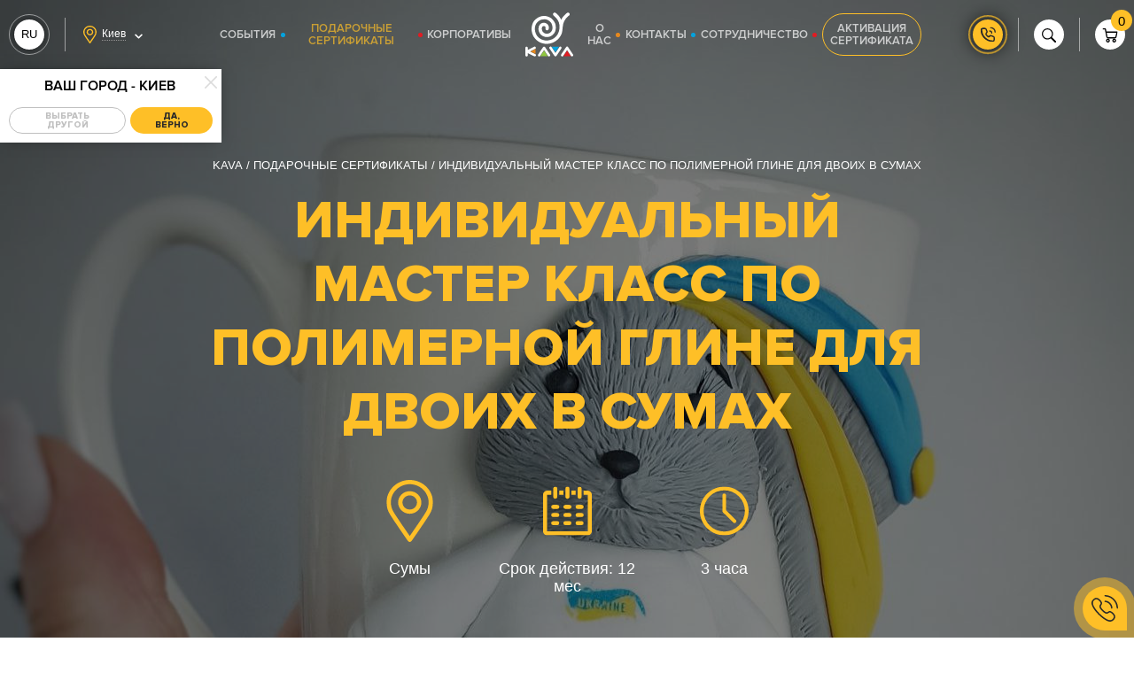

--- FILE ---
content_type: text/html; charset=UTF-8
request_url: https://kava.ua/certificates/individualniy-mayster-klas-iz-polimernoi-glini-dlya-dvokh-u-sumakh
body_size: 26455
content:
<!doctype html>
<html lang="ru" class="no-js">
	<head>
	<meta charset="utf-8">
	<meta name="googlebot-news" content="nosnippet">
	<meta name="viewport" content="width=device-width, initial-scale=1, maximum-scale=1, user-scalable=no">
	<meta http-equiv="X-UA-Compatible" content="ie=edge">
	<meta name="csrf-token" content="trAHwJLvR05SEmO7HjXK9JzaqKZIEZKbToe3dsoC">

	<title>ᐉ Индивидуальный мастер класс по полимерной глине для двоих в Сумах 3 часа — заказать по 2 200 грн</title>
		<meta property="fb:app_id" content="2120415321621376" />
	<meta name="description"  content="Заказывайте подарочный сертификат Индивидуальный мастер класс по полимерной глине для двоих в Сумах 3 часа ➨ Впечатляющие эмоции себе и в подарок ✅ Вкусные цены ✅ Доставка сегодня ✅ Лучший подарок KAVA ☎ 0962728040">
	<link rel="canonical" href="https://kava.ua/certificates/individualniy-mayster-klas-z-polimernoi-glini-u-sumakh"/>
	<meta property="og:type" content="website">
	<meta property="og:site_name" content="KAVA™">
	<meta property="og:url" content="https://kava.ua/certificates/individualniy-mayster-klas-z-polimernoi-glini-u-sumakh">
	<meta property="og:locale" content="ru">
	<meta name="twitter:creator" content="@PaLPaLyCH">
	<meta name="twitter:card" content="summary_large_image">
	<meta property="og:title" content="ᐉ Индивидуальный мастер класс по полимерной глине для двоих в Сумах 3 часа — заказать по 2 200 грн">
	<meta property="og:description" content="Заказывайте подарочный сертификат Индивидуальный мастер класс по полимерной глине для двоих в Сумах 3 часа ➨ Впечатляющие эмоции себе и в подарок ✅ Вкусные цены ✅ Доставка сегодня ✅ Лучший подарок KAVA ☎ 0962728040">
	<meta name="google-site-verification" content="P3nM9YnmU07G1aRTYVX5C5qctO-ohNlQ0tiVyZAZuK4" />
			<meta property="og:image" content="https://kava.ua/storage/jumbotrons/z4B7kMSDDPf6ClFg2mRLtdII6dfYxonzEN7t0iJc.jpeg">
				<link rel="alternate" hreflang="ru-UA" href="https://kava.ua/certificates/individualniy-mayster-klas-iz-polimernoi-glini-dlya-dvokh-u-sumakh"/>
			<link rel="alternate" hreflang="x-default" href="https://kava.ua/uk/certificates/individualniy-mayster-klas-iz-polimernoi-glini-dlya-dvokh-u-sumakh"/>
			<link rel="alternate" hreflang="uk-UA" href="https://kava.ua/uk/certificates/individualniy-mayster-klas-iz-polimernoi-glini-dlya-dvokh-u-sumakh"/>
	





	<style>body.OFFis-loading{pointer-events:none;overflow:hidden!important;}body.OFFis-loading .layout{opacity:0;}</style>

	<script id="initConfig">
    window.initConfig = {
        route: {
            ajax: {
                cart: {
                    get: 'https://kava.ua/cart_get',
                    add: 'https://kava.ua/cart_add',
                    update: 'https://kava.ua/cart_update',
                    remove: 'https://kava.ua/cart_remove',
                },
                geolocation: 'https://kava.ua/ajax/geolocation',
                rent: {
                    getDetails: 'https://kava.ua/ajax/get-rent-details',
                    sendOrder: 'https://kava.ua/ajax/send-rent-order'
                }
            }
        },
        googleMapsApi: {
            key: 'AIzaSyBbk9aLcghUiNtlHjlavPeVh7dOiHs4yuw'
        },
                notyKAVA: [
                        {
                delay: 30000,
                timeout: 5000,
                content: {
                    title: '9  человек',
                    intro: 'просматривают этот сертификат',
                }
            },
                    ],
        cartTranslations: {
            notyRequiredFieldsMsg: 'Все данные получателя сертификата должны быть заполнены'
        }
    }
</script>

	<link rel="stylesheet" href="/assets/css/vendor.css?id=8e5daf74d4d4fd51b387">
<link rel="stylesheet" href="/assets/css/common.css?id=d7ee507c9ceed73f467a">
<link rel="stylesheet" href="/assets/css/site.css?id=17e4f3f518443a42264f">
	
			
		<script type="application/ld+json">
			{
    "@context": "https://schema.org",
    "@type": "BreadcrumbList",
    "itemListElement": [
        {
            "@type": "ListItem",
            "position": 1,
            "name": "KAVA",
            "item": "https://kava.ua"
        },
        {
            "@type": "ListItem",
            "position": 2,
            "name": "Подарочные сертификаты",
            "item": "https://kava.ua/certificates"
        },
        {
            "@type": "ListItem",
            "position": 3,
            "name": "Индивидуальный мастер класс по полимерной глине для двоих в Сумах",
            "item": "https://kava.ua/certificates/individualniy-mayster-klas-iz-polimernoi-glini-dlya-dvokh-u-sumakh"
        }
    ]
}
		</script>
	
	<script>
		(function(i,s,o,g,r,a,m){
				i["esSdk"] = r;
				i[r] = i[r] || function() {
					(i[r].q = i[r].q || []).push(arguments)
				}, a=s.createElement(o), m=s.getElementsByTagName(o)[0]; a.async=1; a.src=g;
				m.parentNode.insertBefore(a,m)}
		) (window, document, "script", "https://esputnik.com/scripts/v1/public/scripts?apiKey=eyJhbGciOiJSUzI1NiJ9.[base64].O0Bvq7_TUCT0OPrI_iNV8s-wiW_T1TcrFea1Oy0MB4vxW2aLHuodWVnmyQmq6IXx2vTA38pI3UEClM7DbeHphg&domain=094C6EAB-1F39-4C73-B079-F90AA399CF63", "es");
		es("pushOn");
	</script>
</head>



	<body class="is-loading">
									<!-- Facebook Pixel Code -->
<script>
  !function(f,b,e,v,n,t,s)
  {if(f.fbq)return;n=f.fbq=function(){n.callMethod?
  n.callMethod.apply(n,arguments):n.queue.push(arguments)};
  if(!f._fbq)f._fbq=n;n.push=n;n.loaded=!0;n.version='2.0';
  n.queue=[];t=b.createElement(e);t.async=!0;
  t.src=v;s=b.getElementsByTagName(e)[0];
  s.parentNode.insertBefore(t,s)}(window, document,'script',
  'https://connect.facebook.net/en_US/fbevents.js');
  fbq('init', '129012321272958');
</script>
<noscript><img height="1" width="1" alt="" style="display:none"
  src="https://www.facebook.com/tr?id=129012321272958&ev=PageView&noscript=1"
/></noscript>
<!-- End Facebook Pixel Code -->
							<!-- Google Tag Manager -->
<script>(function(w,d,s,l,i){w[l]=w[l]||[];w[l].push({'gtm.start':
new Date().getTime(),event:'gtm.js'});var f=d.getElementsByTagName(s)[0],
j=d.createElement(s),dl=l!='dataLayer'?'&l='+l:'';j.async=true;j.src=
'https://www.googletagmanager.com/gtm.js?id='+i+dl;f.parentNode.insertBefore(j,f);
})(window,document,'script','dataLayer','GTM-NH79545');</script>
<!-- End Google Tag Manager -->
							<!-- Facebook Pixel Code -->
<script>
  !function(f,b,e,v,n,t,s)
  {if(f.fbq)return;n=f.fbq=function(){n.callMethod?
  n.callMethod.apply(n,arguments):n.queue.push(arguments)};
  if(!f._fbq)f._fbq=n;n.push=n;n.loaded=!0;n.version='2.0';
  n.queue=[];t=b.createElement(e);t.async=!0;
  t.src=v;s=b.getElementsByTagName(e)[0];
  s.parentNode.insertBefore(t,s)}(window, document,'script',
  'https://connect.facebook.net/en_US/fbevents.js');
  fbq('init', '129012321272958');
  fbq('track', 'Lead');
</script>
<noscript><img height="1" width="1" alt="" style="display:none"
  src="https://www.facebook.com/tr?id=129012321272958&ev=PageView&noscript=1"
/></noscript>
<!-- End Facebook Pixel Code -->
														<!-- Google Tag Manager (noscript) -->
<noscript><iframe src="https://www.googletagmanager.com/ns.html?id=GTM-NH79545"
height="0" width="0" style="display:none;visibility:hidden"></iframe></noscript>
<!-- End Google Tag Manager (noscript) -->
							<div class="layout layout--site">
			<div class="layout__header">
				<div class="header   not-main-page">
	<div class="container">
		<div class="header__left">
			<div class="grid _hspace-md _items-center">
				<div class="gcell gcell--auto _1200-hide">
					<button type="button" class="mmenu-trigger" data-sitemenu-open>

						<i class='svgi svgi--burger'>
			<svg xmlns="http://www.w3.org/2000/svg"
		     xmlns:xlink="http://www.w3.org/1999/xlink"
			viewBox="0 0 73 73"
			width="73"
			height="73"
		>
			<use xlink:href="https://kava.ua/assets/svg/sprite.svg#burger"></use>
		</svg>
	</i>
						<i class='svgi svgi--close'>
			<svg xmlns="http://www.w3.org/2000/svg"
		     xmlns:xlink="http://www.w3.org/1999/xlink"
			viewBox="0 0 14 14"
			width="14"
			height="14"
		>
			<use xlink:href="https://kava.ua/assets/svg/sprite.svg#close"></use>
		</svg>
	</i>
					</button>
				</div>
				<div class="gcell gcell--auto _1200-hide">
					<div class="_vertical-divider"></div>
				</div>
				<div class="gcell gcell--auto _lg-show">
					<div class='langs js-init' data-toggle>
		<ul class="langs__list">
			<li class="langs__item" data-toggle-trigger>
				<a class="langs__link" ><span>ru</span></a>
			</li>
																
				<li class="langs__item">
					<a class="langs__link set_lang_link" data-postUrl="https://kava.ua/ajax/change-lang" data-locale="uk" data-path="certificates/individualniy-mayster-klas-iz-polimernoi-glini-dlya-dvokh-u-sumakh"><span>Ua</span></a>
				</li>
					</ul>
	</div>






































				</div>
				<div class="gcell gcell--auto _lg-show">
					<div class="_vertical-divider"></div>
				</div>
				<div class="gcell gcell--auto">
					<input type="hidden" id="cookie_city" value="">
<div class='geolocation js-init' data-toggle>
	<div class="geolocation__head" title="Ваш город - Киев" data-toggle-trigger>
		<div class="grid _items-center">
			<div class="gcell gcell--auto">
				<i class='svgi svgi--location'>
			<svg xmlns="http://www.w3.org/2000/svg"
		     xmlns:xlink="http://www.w3.org/1999/xlink"
			viewBox="0 0 15 20"
			width="15"
			height="20"
		>
			<use xlink:href="https://kava.ua/assets/svg/sprite.svg#location"></use>
		</svg>
	</i>
			</div>
			<div class="gcell gcell--auto">
				<div class="geolocation__city-name">Киев</div>
			</div>
			<div class="gcell gcell--auto _sm-show">
				<i class='svgi svgi--chevron-down-sm'>
			<svg xmlns="http://www.w3.org/2000/svg"
		     xmlns:xlink="http://www.w3.org/1999/xlink"
			viewBox="0 0 13 8"
			width="13"
			height="8"
		>
			<use xlink:href="https://kava.ua/assets/svg/sprite.svg#chevron-down-sm"></use>
		</svg>
	</i>
			</div>
		</div>
	</div>
	<div class="geolocation__body" data-toggle-content>
		<div class="js-init" data-tabs="geolocation">
			<div data-tabs="panel" data-panel-id="city-confirm">
				<div class="geolocation__panel geolocation__panel--city-confirm">
					<div class="geolocation__panel-head">
						<div class="geolocation__panel-title">Ваш город - Киев</div>
						<div class="geolocation__panel-close" data-tabs="trigger" data-target-panel="city-confirm"
							 data-toggle-close>
							<i class='svgi svgi--close'>
			<svg xmlns="http://www.w3.org/2000/svg"
		     xmlns:xlink="http://www.w3.org/1999/xlink"
			viewBox="0 0 14 14"
			width="14"
			height="14"
		>
			<use xlink:href="https://kava.ua/assets/svg/sprite.svg#close"></use>
		</svg>
	</i>
						</div>
					</div>
					<div class="geolocation__panel-body">
						<div class="grid _space-sm _justify-center _flex-nowrap">
							<div class="gcell gcell--auto">
								<button class='button button--sm button--translucent-brand' type='button' data-tabs='trigger' data-target-panel='city-select'>
	<span class="button__content">
		
					<span class="button__text">Выбрать другой</span>
		
			</span>
</button>
							</div>
							<div class="gcell gcell--auto">
								<button class='button button--sm' type='button' data-toggle-close>
	<span class="button__content">
		
					<span class="button__text">Да, верно</span>
		
			</span>
</button>
							</div>
						</div>
					</div>
				</div>
			</div>
			<div data-tabs="panel" data-panel-id="city-select">
				<div class="geolocation__panel geolocation__panel--city-select">
					<div class="geolocation__panel-head">
						<div class="geolocation__panel-title">Выберите Ваш город</div>
						<div class="geolocation__panel-close" data-tabs="trigger" data-target-panel="city-confirm"
							 data-toggle-close>
							<i class='svgi svgi--close'>
			<svg xmlns="http://www.w3.org/2000/svg"
		     xmlns:xlink="http://www.w3.org/1999/xlink"
			viewBox="0 0 14 14"
			width="14"
			height="14"
		>
			<use xlink:href="https://kava.ua/assets/svg/sprite.svg#close"></use>
		</svg>
	</i>
						</div>
					</div>
					<div class="geolocation__panel-body">
						<div class="grid _space-def">
																						<div class="gcell gcell--6">
									<div class='inform inform--dark' data-city-id='31' data-route='site.certificates.show' data-route-param='{"slug":"individualniy-mayster-klas-iz-polimernoi-glini-dlya-dvokh-u-sumakh"}'>
	<div class="grid _hspace-md _flex-nowrap">
					<div class="gcell gcell--auto _flex-noshrink">
				<div class="inform__icon">
					<i class='svgi svgi--location'>
			<svg xmlns="http://www.w3.org/2000/svg"
		     xmlns:xlink="http://www.w3.org/1999/xlink"
			viewBox="0 0 15 20"
			width="15"
			height="20"
		>
			<use xlink:href="https://kava.ua/assets/svg/sprite.svg#location"></use>
		</svg>
	</i>
				</div>
			</div>
							<div class="gcell gcell--auto">
				<div class="inform__content"><div>Буковель</div></div>
			</div>
					</div>
</div>
								</div>
															<div class="gcell gcell--6">
									<div class='inform inform--dark' data-city-id='30' data-route='site.certificates.show' data-route-param='{"slug":"individualniy-mayster-klas-iz-polimernoi-glini-dlya-dvokh-u-sumakh"}'>
	<div class="grid _hspace-md _flex-nowrap">
					<div class="gcell gcell--auto _flex-noshrink">
				<div class="inform__icon">
					<i class='svgi svgi--location'>
			<svg xmlns="http://www.w3.org/2000/svg"
		     xmlns:xlink="http://www.w3.org/1999/xlink"
			viewBox="0 0 15 20"
			width="15"
			height="20"
		>
			<use xlink:href="https://kava.ua/assets/svg/sprite.svg#location"></use>
		</svg>
	</i>
				</div>
			</div>
							<div class="gcell gcell--auto">
				<div class="inform__content"><div>Винница</div></div>
			</div>
					</div>
</div>
								</div>
															<div class="gcell gcell--6">
									<div class='inform inform--dark' data-city-id='1' data-route='site.certificates.show' data-route-param='{"slug":"individualniy-mayster-klas-iz-polimernoi-glini-dlya-dvokh-u-sumakh"}'>
	<div class="grid _hspace-md _flex-nowrap">
					<div class="gcell gcell--auto _flex-noshrink">
				<div class="inform__icon">
					<i class='svgi svgi--location'>
			<svg xmlns="http://www.w3.org/2000/svg"
		     xmlns:xlink="http://www.w3.org/1999/xlink"
			viewBox="0 0 15 20"
			width="15"
			height="20"
		>
			<use xlink:href="https://kava.ua/assets/svg/sprite.svg#location"></use>
		</svg>
	</i>
				</div>
			</div>
							<div class="gcell gcell--auto">
				<div class="inform__content"><div>Днепр</div></div>
			</div>
					</div>
</div>
								</div>
															<div class="gcell gcell--6">
									<div class='inform inform--dark' data-city-id='4' data-route='site.certificates.show' data-route-param='{"slug":"individualniy-mayster-klas-iz-polimernoi-glini-dlya-dvokh-u-sumakh"}'>
	<div class="grid _hspace-md _flex-nowrap">
					<div class="gcell gcell--auto _flex-noshrink">
				<div class="inform__icon">
					<i class='svgi svgi--location'>
			<svg xmlns="http://www.w3.org/2000/svg"
		     xmlns:xlink="http://www.w3.org/1999/xlink"
			viewBox="0 0 15 20"
			width="15"
			height="20"
		>
			<use xlink:href="https://kava.ua/assets/svg/sprite.svg#location"></use>
		</svg>
	</i>
				</div>
			</div>
							<div class="gcell gcell--auto">
				<div class="inform__content"><div>Запорожье</div></div>
			</div>
					</div>
</div>
								</div>
															<div class="gcell gcell--6">
									<div class='inform inform--dark' data-city-id='24' data-route='site.certificates.show' data-route-param='{"slug":"individualniy-mayster-klas-iz-polimernoi-glini-dlya-dvokh-u-sumakh"}'>
	<div class="grid _hspace-md _flex-nowrap">
					<div class="gcell gcell--auto _flex-noshrink">
				<div class="inform__icon">
					<i class='svgi svgi--location'>
			<svg xmlns="http://www.w3.org/2000/svg"
		     xmlns:xlink="http://www.w3.org/1999/xlink"
			viewBox="0 0 15 20"
			width="15"
			height="20"
		>
			<use xlink:href="https://kava.ua/assets/svg/sprite.svg#location"></use>
		</svg>
	</i>
				</div>
			</div>
							<div class="gcell gcell--auto">
				<div class="inform__content"><div>Ивано-Франковск</div></div>
			</div>
					</div>
</div>
								</div>
															<div class="gcell gcell--6">
									<div class='inform inform--dark' data-city-id='26' data-route='site.certificates.show' data-route-param='{"slug":"individualniy-mayster-klas-iz-polimernoi-glini-dlya-dvokh-u-sumakh"}'>
	<div class="grid _hspace-md _flex-nowrap">
					<div class="gcell gcell--auto _flex-noshrink">
				<div class="inform__icon">
					<i class='svgi svgi--location'>
			<svg xmlns="http://www.w3.org/2000/svg"
		     xmlns:xlink="http://www.w3.org/1999/xlink"
			viewBox="0 0 15 20"
			width="15"
			height="20"
		>
			<use xlink:href="https://kava.ua/assets/svg/sprite.svg#location"></use>
		</svg>
	</i>
				</div>
			</div>
							<div class="gcell gcell--auto">
				<div class="inform__content"><div>Каменское</div></div>
			</div>
					</div>
</div>
								</div>
															<div class="gcell gcell--6">
									<div class='inform inform--dark' data-city-id='5' data-route='site.certificates.show' data-route-param='{"slug":"individualniy-mayster-klas-iz-polimernoi-glini-dlya-dvokh-u-sumakh"}'>
	<div class="grid _hspace-md _flex-nowrap">
					<div class="gcell gcell--auto _flex-noshrink">
				<div class="inform__icon">
					<i class='svgi svgi--location'>
			<svg xmlns="http://www.w3.org/2000/svg"
		     xmlns:xlink="http://www.w3.org/1999/xlink"
			viewBox="0 0 15 20"
			width="15"
			height="20"
		>
			<use xlink:href="https://kava.ua/assets/svg/sprite.svg#location"></use>
		</svg>
	</i>
				</div>
			</div>
							<div class="gcell gcell--auto">
				<div class="inform__content"><div>Киев</div></div>
			</div>
					</div>
</div>
								</div>
															<div class="gcell gcell--6">
									<div class='inform inform--dark' data-city-id='27' data-route='site.certificates.show' data-route-param='{"slug":"individualniy-mayster-klas-iz-polimernoi-glini-dlya-dvokh-u-sumakh"}'>
	<div class="grid _hspace-md _flex-nowrap">
					<div class="gcell gcell--auto _flex-noshrink">
				<div class="inform__icon">
					<i class='svgi svgi--location'>
			<svg xmlns="http://www.w3.org/2000/svg"
		     xmlns:xlink="http://www.w3.org/1999/xlink"
			viewBox="0 0 15 20"
			width="15"
			height="20"
		>
			<use xlink:href="https://kava.ua/assets/svg/sprite.svg#location"></use>
		</svg>
	</i>
				</div>
			</div>
							<div class="gcell gcell--auto">
				<div class="inform__content"><div>Кременчуг</div></div>
			</div>
					</div>
</div>
								</div>
															<div class="gcell gcell--6">
									<div class='inform inform--dark' data-city-id='23' data-route='site.certificates.show' data-route-param='{"slug":"individualniy-mayster-klas-iz-polimernoi-glini-dlya-dvokh-u-sumakh"}'>
	<div class="grid _hspace-md _flex-nowrap">
					<div class="gcell gcell--auto _flex-noshrink">
				<div class="inform__icon">
					<i class='svgi svgi--location'>
			<svg xmlns="http://www.w3.org/2000/svg"
		     xmlns:xlink="http://www.w3.org/1999/xlink"
			viewBox="0 0 15 20"
			width="15"
			height="20"
		>
			<use xlink:href="https://kava.ua/assets/svg/sprite.svg#location"></use>
		</svg>
	</i>
				</div>
			</div>
							<div class="gcell gcell--auto">
				<div class="inform__content"><div>Кривой Рог</div></div>
			</div>
					</div>
</div>
								</div>
															<div class="gcell gcell--6">
									<div class='inform inform--dark' data-city-id='22' data-route='site.certificates.show' data-route-param='{"slug":"individualniy-mayster-klas-iz-polimernoi-glini-dlya-dvokh-u-sumakh"}'>
	<div class="grid _hspace-md _flex-nowrap">
					<div class="gcell gcell--auto _flex-noshrink">
				<div class="inform__icon">
					<i class='svgi svgi--location'>
			<svg xmlns="http://www.w3.org/2000/svg"
		     xmlns:xlink="http://www.w3.org/1999/xlink"
			viewBox="0 0 15 20"
			width="15"
			height="20"
		>
			<use xlink:href="https://kava.ua/assets/svg/sprite.svg#location"></use>
		</svg>
	</i>
				</div>
			</div>
							<div class="gcell gcell--auto">
				<div class="inform__content"><div>Кропивницкий</div></div>
			</div>
					</div>
</div>
								</div>
															<div class="gcell gcell--6">
									<div class='inform inform--dark' data-city-id='9' data-route='site.certificates.show' data-route-param='{"slug":"individualniy-mayster-klas-iz-polimernoi-glini-dlya-dvokh-u-sumakh"}'>
	<div class="grid _hspace-md _flex-nowrap">
					<div class="gcell gcell--auto _flex-noshrink">
				<div class="inform__icon">
					<i class='svgi svgi--location'>
			<svg xmlns="http://www.w3.org/2000/svg"
		     xmlns:xlink="http://www.w3.org/1999/xlink"
			viewBox="0 0 15 20"
			width="15"
			height="20"
		>
			<use xlink:href="https://kava.ua/assets/svg/sprite.svg#location"></use>
		</svg>
	</i>
				</div>
			</div>
							<div class="gcell gcell--auto">
				<div class="inform__content"><div>Луцк</div></div>
			</div>
					</div>
</div>
								</div>
															<div class="gcell gcell--6">
									<div class='inform inform--dark' data-city-id='2' data-route='site.certificates.show' data-route-param='{"slug":"individualniy-mayster-klas-iz-polimernoi-glini-dlya-dvokh-u-sumakh"}'>
	<div class="grid _hspace-md _flex-nowrap">
					<div class="gcell gcell--auto _flex-noshrink">
				<div class="inform__icon">
					<i class='svgi svgi--location'>
			<svg xmlns="http://www.w3.org/2000/svg"
		     xmlns:xlink="http://www.w3.org/1999/xlink"
			viewBox="0 0 15 20"
			width="15"
			height="20"
		>
			<use xlink:href="https://kava.ua/assets/svg/sprite.svg#location"></use>
		</svg>
	</i>
				</div>
			</div>
							<div class="gcell gcell--auto">
				<div class="inform__content"><div>Львов</div></div>
			</div>
					</div>
</div>
								</div>
															<div class="gcell gcell--6">
									<div class='inform inform--dark' data-city-id='17' data-route='site.certificates.show' data-route-param='{"slug":"individualniy-mayster-klas-iz-polimernoi-glini-dlya-dvokh-u-sumakh"}'>
	<div class="grid _hspace-md _flex-nowrap">
					<div class="gcell gcell--auto _flex-noshrink">
				<div class="inform__icon">
					<i class='svgi svgi--location'>
			<svg xmlns="http://www.w3.org/2000/svg"
		     xmlns:xlink="http://www.w3.org/1999/xlink"
			viewBox="0 0 15 20"
			width="15"
			height="20"
		>
			<use xlink:href="https://kava.ua/assets/svg/sprite.svg#location"></use>
		</svg>
	</i>
				</div>
			</div>
							<div class="gcell gcell--auto">
				<div class="inform__content"><div>Николаев</div></div>
			</div>
					</div>
</div>
								</div>
															<div class="gcell gcell--6">
									<div class='inform inform--dark' data-city-id='16' data-route='site.certificates.show' data-route-param='{"slug":"individualniy-mayster-klas-iz-polimernoi-glini-dlya-dvokh-u-sumakh"}'>
	<div class="grid _hspace-md _flex-nowrap">
					<div class="gcell gcell--auto _flex-noshrink">
				<div class="inform__icon">
					<i class='svgi svgi--location'>
			<svg xmlns="http://www.w3.org/2000/svg"
		     xmlns:xlink="http://www.w3.org/1999/xlink"
			viewBox="0 0 15 20"
			width="15"
			height="20"
		>
			<use xlink:href="https://kava.ua/assets/svg/sprite.svg#location"></use>
		</svg>
	</i>
				</div>
			</div>
							<div class="gcell gcell--auto">
				<div class="inform__content"><div>Одесса</div></div>
			</div>
					</div>
</div>
								</div>
															<div class="gcell gcell--6">
									<div class='inform inform--dark' data-city-id='18' data-route='site.certificates.show' data-route-param='{"slug":"individualniy-mayster-klas-iz-polimernoi-glini-dlya-dvokh-u-sumakh"}'>
	<div class="grid _hspace-md _flex-nowrap">
					<div class="gcell gcell--auto _flex-noshrink">
				<div class="inform__icon">
					<i class='svgi svgi--location'>
			<svg xmlns="http://www.w3.org/2000/svg"
		     xmlns:xlink="http://www.w3.org/1999/xlink"
			viewBox="0 0 15 20"
			width="15"
			height="20"
		>
			<use xlink:href="https://kava.ua/assets/svg/sprite.svg#location"></use>
		</svg>
	</i>
				</div>
			</div>
							<div class="gcell gcell--auto">
				<div class="inform__content"><div>Полтава</div></div>
			</div>
					</div>
</div>
								</div>
															<div class="gcell gcell--6">
									<div class='inform inform--dark' data-city-id='28' data-route='site.certificates.show' data-route-param='{"slug":"individualniy-mayster-klas-iz-polimernoi-glini-dlya-dvokh-u-sumakh"}'>
	<div class="grid _hspace-md _flex-nowrap">
					<div class="gcell gcell--auto _flex-noshrink">
				<div class="inform__icon">
					<i class='svgi svgi--location'>
			<svg xmlns="http://www.w3.org/2000/svg"
		     xmlns:xlink="http://www.w3.org/1999/xlink"
			viewBox="0 0 15 20"
			width="15"
			height="20"
		>
			<use xlink:href="https://kava.ua/assets/svg/sprite.svg#location"></use>
		</svg>
	</i>
				</div>
			</div>
							<div class="gcell gcell--auto">
				<div class="inform__content"><div>Ровно</div></div>
			</div>
					</div>
</div>
								</div>
															<div class="gcell gcell--6">
									<div class='inform inform--dark' data-city-id='25' data-route='site.certificates.show' data-route-param='{"slug":"individualniy-mayster-klas-iz-polimernoi-glini-dlya-dvokh-u-sumakh"}'>
	<div class="grid _hspace-md _flex-nowrap">
					<div class="gcell gcell--auto _flex-noshrink">
				<div class="inform__icon">
					<i class='svgi svgi--location'>
			<svg xmlns="http://www.w3.org/2000/svg"
		     xmlns:xlink="http://www.w3.org/1999/xlink"
			viewBox="0 0 15 20"
			width="15"
			height="20"
		>
			<use xlink:href="https://kava.ua/assets/svg/sprite.svg#location"></use>
		</svg>
	</i>
				</div>
			</div>
							<div class="gcell gcell--auto">
				<div class="inform__content"><div>Славское</div></div>
			</div>
					</div>
</div>
								</div>
															<div class="gcell gcell--6">
									<div class='inform inform--dark' data-city-id='21' data-route='site.certificates.show' data-route-param='{"slug":"individualniy-mayster-klas-iz-polimernoi-glini-dlya-dvokh-u-sumakh"}'>
	<div class="grid _hspace-md _flex-nowrap">
					<div class="gcell gcell--auto _flex-noshrink">
				<div class="inform__icon">
					<i class='svgi svgi--location'>
			<svg xmlns="http://www.w3.org/2000/svg"
		     xmlns:xlink="http://www.w3.org/1999/xlink"
			viewBox="0 0 15 20"
			width="15"
			height="20"
		>
			<use xlink:href="https://kava.ua/assets/svg/sprite.svg#location"></use>
		</svg>
	</i>
				</div>
			</div>
							<div class="gcell gcell--auto">
				<div class="inform__content"><div>Сумы</div></div>
			</div>
					</div>
</div>
								</div>
															<div class="gcell gcell--6">
									<div class='inform inform--dark' data-city-id='10' data-route='site.certificates.show' data-route-param='{"slug":"individualniy-mayster-klas-iz-polimernoi-glini-dlya-dvokh-u-sumakh"}'>
	<div class="grid _hspace-md _flex-nowrap">
					<div class="gcell gcell--auto _flex-noshrink">
				<div class="inform__icon">
					<i class='svgi svgi--location'>
			<svg xmlns="http://www.w3.org/2000/svg"
		     xmlns:xlink="http://www.w3.org/1999/xlink"
			viewBox="0 0 15 20"
			width="15"
			height="20"
		>
			<use xlink:href="https://kava.ua/assets/svg/sprite.svg#location"></use>
		</svg>
	</i>
				</div>
			</div>
							<div class="gcell gcell--auto">
				<div class="inform__content"><div>Тернополь</div></div>
			</div>
					</div>
</div>
								</div>
															<div class="gcell gcell--6">
									<div class='inform inform--dark' data-city-id='29' data-route='site.certificates.show' data-route-param='{"slug":"individualniy-mayster-klas-iz-polimernoi-glini-dlya-dvokh-u-sumakh"}'>
	<div class="grid _hspace-md _flex-nowrap">
					<div class="gcell gcell--auto _flex-noshrink">
				<div class="inform__icon">
					<i class='svgi svgi--location'>
			<svg xmlns="http://www.w3.org/2000/svg"
		     xmlns:xlink="http://www.w3.org/1999/xlink"
			viewBox="0 0 15 20"
			width="15"
			height="20"
		>
			<use xlink:href="https://kava.ua/assets/svg/sprite.svg#location"></use>
		</svg>
	</i>
				</div>
			</div>
							<div class="gcell gcell--auto">
				<div class="inform__content"><div>Ужгород</div></div>
			</div>
					</div>
</div>
								</div>
															<div class="gcell gcell--6">
									<div class='inform inform--dark' data-city-id='11' data-route='site.certificates.show' data-route-param='{"slug":"individualniy-mayster-klas-iz-polimernoi-glini-dlya-dvokh-u-sumakh"}'>
	<div class="grid _hspace-md _flex-nowrap">
					<div class="gcell gcell--auto _flex-noshrink">
				<div class="inform__icon">
					<i class='svgi svgi--location'>
			<svg xmlns="http://www.w3.org/2000/svg"
		     xmlns:xlink="http://www.w3.org/1999/xlink"
			viewBox="0 0 15 20"
			width="15"
			height="20"
		>
			<use xlink:href="https://kava.ua/assets/svg/sprite.svg#location"></use>
		</svg>
	</i>
				</div>
			</div>
							<div class="gcell gcell--auto">
				<div class="inform__content"><div>Харьков</div></div>
			</div>
					</div>
</div>
								</div>
															<div class="gcell gcell--6">
									<div class='inform inform--dark' data-city-id='15' data-route='site.certificates.show' data-route-param='{"slug":"individualniy-mayster-klas-iz-polimernoi-glini-dlya-dvokh-u-sumakh"}'>
	<div class="grid _hspace-md _flex-nowrap">
					<div class="gcell gcell--auto _flex-noshrink">
				<div class="inform__icon">
					<i class='svgi svgi--location'>
			<svg xmlns="http://www.w3.org/2000/svg"
		     xmlns:xlink="http://www.w3.org/1999/xlink"
			viewBox="0 0 15 20"
			width="15"
			height="20"
		>
			<use xlink:href="https://kava.ua/assets/svg/sprite.svg#location"></use>
		</svg>
	</i>
				</div>
			</div>
							<div class="gcell gcell--auto">
				<div class="inform__content"><div>Черкассы</div></div>
			</div>
					</div>
</div>
								</div>
															<div class="gcell gcell--6">
									<div class='inform inform--dark' data-city-id='12' data-route='site.certificates.show' data-route-param='{"slug":"individualniy-mayster-klas-iz-polimernoi-glini-dlya-dvokh-u-sumakh"}'>
	<div class="grid _hspace-md _flex-nowrap">
					<div class="gcell gcell--auto _flex-noshrink">
				<div class="inform__icon">
					<i class='svgi svgi--location'>
			<svg xmlns="http://www.w3.org/2000/svg"
		     xmlns:xlink="http://www.w3.org/1999/xlink"
			viewBox="0 0 15 20"
			width="15"
			height="20"
		>
			<use xlink:href="https://kava.ua/assets/svg/sprite.svg#location"></use>
		</svg>
	</i>
				</div>
			</div>
							<div class="gcell gcell--auto">
				<div class="inform__content"><div>Чернигов</div></div>
			</div>
					</div>
</div>
								</div>
													</div>
					</div>
				</div>
			</div>
		</div>
	</div>
</div>
				</div>
			</div>
		</div>
		<div class="header__center">
			<div class="header__navbar">
				<nav class='navbar navbar--header'>
		<div class="navbar__stage">
							<ul class="navbar__list navbar__list--left">
																										<li class="navbar__item">
									<a class="navbar__link" href="https://kava.ua/events">
										<span class="navbar__link-text">События</span>
									</a>
								</li>
													
																										<li class="navbar__item is-active">
									<a class="navbar__link" href="https://kava.ua/certificates">
										<span class="navbar__link-text">Подарочные сертификаты</span>
									</a>
								</li>
													
																										<li class="navbar__item">
									<a class="navbar__link" href="https://kava.ua/corporate">
										<span class="navbar__link-text">Корпоративы</span>
									</a>
								</li>
													
									</ul>
						<div class="navbar__logo">
				<a class='logo logo--navbar' href='https://kava.ua' title='Главная'>
	<img class="logo__img" src="https://kava.ua/assets/img/svg/logo-full.svg" width="110" height="101" alt="KAVA - клуб активного отдыха и Экстремального туризма! Адреналин">
</a>
			</div>
							<ul class="navbar__list navbar__list--right">
																										<li class="navbar__item">
									<a class="navbar__link" href="https://kava.ua/about">
										<span class="navbar__link-text">О нас</span>
									</a>
								</li>
																																							<li class="navbar__item">
									<a class="navbar__link" href="https://kava.ua/contacts">
										<span class="navbar__link-text">Контакты</span>
									</a>
								</li>
																																							<li class="navbar__item">
									<a class="navbar__link" href="https://kava.ua/news/kak-stat-partnerom-kava-i-poluchat-novykh-klientov-na-svoi-uslugi">
										<span class="navbar__link-text">Сотрудничество</span>
									</a>
								</li>
																		
											<li class="navbar__item">
							<a class="navbar__link navbar__link--with-border" href="https://kava.ua/active">
								<span class="navbar__link-text">Активация сертификата</span>
							</a>
						</li>
									</ul>
					</div>
	</nav>

			</div>
		</div>
		<div class="header__right">
			<div class="grid _hspace-md _items-center _justify-end">
				<div class="gcell gcell--auto">
																<div class="phone-tooltip js-init" data-toggle>
							<div class="phone-tooltip__toggle" data-toggle-trigger>
																	<i class='phone-tooltip__icon phone-tooltip__icon--phone-ring'>
			<svg xmlns="http://www.w3.org/2000/svg"
		     xmlns:xlink="http://www.w3.org/1999/xlink"
			viewBox="0 0 18 18"
			width="18"
			height="18"
		>
			<use xlink:href="https://kava.ua/assets/svg/sprite.svg#phone-ring"></use>
		</svg>
	</i>
																									<i class='phone-tooltip__icon phone-tooltip__icon--hover phone-tooltip__icon phone-tooltip__icon--hover--phone-ring--hover'>
			<svg xmlns="http://www.w3.org/2000/svg"
		     xmlns:xlink="http://www.w3.org/1999/xlink"
			viewBox="0 0 18 18"
			width="18"
			height="18"
		>
			<use xlink:href="https://kava.ua/assets/svg/sprite.svg#phone-ring--hover"></use>
		</svg>
	</i>
															</div>

							<a href="tel:+380936339662" data-toggle-content
							   data-event-layer="click-on-phone"
							   class="phone-tooltip__content">
								+38 093 633 96 62
							</a>
						</div>
									</div>

				<div class="gcell gcell--auto _sm-show _xl-hide">
					<div class="_vertical-divider"></div>
				</div>
				<div class="gcell gcell--auto">
					<div class='search js-init' data-toggle data-user-config='{"focusInput":true}'>
	<button class='button button--icon-only-white search__opener' type='button' title='Поиск' data-toggle-trigger>
	<span class="button__content">
					<span class="button__icon">
				<i class='svgi svgi--search'>
			<svg xmlns="http://www.w3.org/2000/svg"
		     xmlns:xlink="http://www.w3.org/1999/xlink"
			viewBox="0 0 16 16"
			width="16"
			height="16"
		>
			<use xlink:href="https://kava.ua/assets/svg/sprite.svg#search"></use>
		</svg>
	</i>
			</span>
		
		
			</span>
</button>
	<div class="search__wrap js-init" data-search data-toggle-content>
		<div class="search__head">
			<form action="https://kava.ua/search"  class="search__form" data-search-form>
				<div class="grid _space-md _items-center _flex-nowrap">
					<div class="gcell gcell--auto _flex-noshrink">
						<button class='button button--icon-only-white search__submit' type='submit' title='Найти'>
	<span class="button__content">
					<span class="button__icon">
				<i class='svgi svgi--search'>
			<svg xmlns="http://www.w3.org/2000/svg"
		     xmlns:xlink="http://www.w3.org/1999/xlink"
			viewBox="0 0 16 16"
			width="16"
			height="16"
		>
			<use xlink:href="https://kava.ua/assets/svg/sprite.svg#search"></use>
		</svg>
	</i>
			</span>
		
		
			</span>
</button>
					</div>
					<div class="gcell gcell--auto _flex-grow">
						<div class="search__control" data-short-query="Введите минимум 3 символа">
							<input type="text" name="query" id="query" class="search__input" placeholder="Что вы ищете?" data-search-input>
							<div class="search__input-decor-line"></div>
						</div>
					</div>
					<div class="gcell gcell--auto _flex-noshrink">
						<button class='button button--icon-only-brand search__closet' type='button' title='Закрыть' data-toggle-trigger>
	<span class="button__content">
					<span class="button__icon">
				<i class='svgi svgi--close'>
			<svg xmlns="http://www.w3.org/2000/svg"
		     xmlns:xlink="http://www.w3.org/1999/xlink"
			viewBox="0 0 14 14"
			width="14"
			height="14"
		>
			<use xlink:href="https://kava.ua/assets/svg/sprite.svg#close"></use>
		</svg>
	</i>
			</span>
		
		
			</span>
</button>
					</div>
				</div>
			</form>
		</div>
		<div class="search__body" data-search-suggestions>
			
		</div>
	</div>
</div>
				</div>

				<div class="gcell gcell--auto _sm-show">
					<div class="_vertical-divider"></div>
				</div>
				<div class="gcell gcell--auto">
					<div class="cart-info has-items" data-cart-info>
						<button class='button button--icon-only-white js-init' type='button' title='Корзина' data-mfp='inline' data-mfp-src='#cart-wrapper'>
	<span class="button__content">
					<span class="button__icon">
				<i class='svgi svgi--cart'>
			<svg xmlns="http://www.w3.org/2000/svg"
		     xmlns:xlink="http://www.w3.org/1999/xlink"
			viewBox="0 0 18 17"
			width="18"
			height="17"
		>
			<use xlink:href="https://kava.ua/assets/svg/sprite.svg#cart"></use>
		</svg>
	</i>
			</span>
		
		
			</span>
</button>
						<div class="cart-info__count" data-cart-total-quantity>0</div>
					</div>
				</div>
			</div>
		</div>
	</div>
</div>
			</div>
			<div class="layout__body">

					<div class='section section--hero section--hero-certificates' style='background-image: url(https://kava.ua/img/jumbotrons/z4B7kMSDDPf6ClFg2mRLtdII6dfYxonzEN7t0iJc.jpeg);'>
	
			<div class="section__content">
			<div class="section__breadcrumbs">
		<div class='breadcrumbs'>
        <ul class="breadcrumbs__list">
                                                                        <li class="breadcrumbs__item">
                    <a class="breadcrumbs__link" href="https://kava.ua" itemprop="item">
                        <span itemprop="name">KAVA</span>
                    </a>
                        <meta itemprop="position" content="1">
                </li>
                                                                            <li class="breadcrumbs__item">
                    <a class="breadcrumbs__link" href="https://kava.ua/certificates" itemprop="item">
                        <span itemprop="name">Подарочные сертификаты</span>
                    </a>
                        <meta itemprop="position" content="2">
                </li>
                                                                                <li class="breadcrumbs__item" >
                        <a class="breadcrumbs__current"  >
                            <span>Индивидуальный мастер класс по полимерной глине для двоих в Сумах</span>
                        </a>
                    </li>
                                    </ul>
    </div>

		</div>
	<h1 class="section__title">Индивидуальный мастер класс по полимерной глине для двоих в Сумах</h1>
	<div class="section__meta">
		<div class="grid _space-lg _def-space-xl _justify-center">
			<div class="gcell gcell--auto">
								<div class='inform inform--light inform--lg'>
	<div class="grid _space-def _items-center _justify-center _flex-column _flex-nowrap">
					<div class="gcell gcell--auto _flex-noshrink">
				<div class="inform__icon">
					<i class='svgi svgi--location'>
			<svg xmlns="http://www.w3.org/2000/svg"
		     xmlns:xlink="http://www.w3.org/1999/xlink"
			viewBox="0 0 15 20"
			width="15"
			height="20"
		>
			<use xlink:href="https://kava.ua/assets/svg/sprite.svg#location"></use>
		</svg>
	</i>
				</div>
			</div>
							<div class="gcell gcell--auto">
				<div class="inform__content"><div>Сумы</div></div>
			</div>
					</div>
</div>
			</div>
							<div class="gcell gcell--auto">
					<div class='inform inform--light inform--lg'>
	<div class="grid _space-def _items-center _justify-center _flex-column _flex-nowrap">
					<div class="gcell gcell--auto _flex-noshrink">
				<div class="inform__icon">
					<i class='svgi svgi--calendar'>
			<svg xmlns="http://www.w3.org/2000/svg"
		     xmlns:xlink="http://www.w3.org/1999/xlink"
			viewBox="0 0 17 17"
			width="17"
			height="17"
		>
			<use xlink:href="https://kava.ua/assets/svg/sprite.svg#calendar"></use>
		</svg>
	</i>
				</div>
			</div>
							<div class="gcell gcell--auto">
				<div class="inform__content">Срок действия: 12 мес</div>
			</div>
					</div>
</div>
				</div>
										<div class="gcell gcell--auto">
					<div class='inform inform--light inform--lg'>
	<div class="grid _space-def _items-center _justify-center _flex-column _flex-nowrap">
					<div class="gcell gcell--auto _flex-noshrink">
				<div class="inform__icon">
					<i class='svgi svgi--time'>
			<svg xmlns="http://www.w3.org/2000/svg"
		     xmlns:xlink="http://www.w3.org/1999/xlink"
			viewBox="0 0 17 17"
			width="17"
			height="17"
		>
			<use xlink:href="https://kava.ua/assets/svg/sprite.svg#time"></use>
		</svg>
	</i>
				</div>
			</div>
							<div class="gcell gcell--auto">
				<div class="inform__content"><div>3 часа</div></div>
			</div>
					</div>
</div>
				</div>
					</div>
	</div>

	<div class="section__variant">
		<div class="gcell gcell--12">
			<div class='form certificate-card__gift-links'>
	<form class="js-init"    >
					<input type="hidden" name="_token" value="trAHwJLvR05SEmO7HjXK9JzaqKZIEZKbToe3dsoC">
				
					<div class="form__body">
				<input type="hidden" name="product_id" id="product_id" value="2309">
				<div class="grid _space-def _items-center _justify-between">
					<div class="gcell gcell--12 gcell--def-6">
						<div class='select-box select-box--single black-trigger no-icon js-init' data-select-box data-user-config='{"mode":"single","useHtml":true}'>
		<div class="select-box__head" data-select-box-trigger>
			<div class="select-box__checked" data-select-box-checked>Выбрать...</div>
		</div>
		<div class="select-box__body" data-select-box-content>
			<div class="select-box__list">
									<div class="select-box__item">
																			<label class='control control--radio'>
	<input class="control__field" type='radio' name='variation' value="2277" data-url='https://kava.ua/certificates/individualniy-mayster-klas-z-polimernoi-glini-u-sumakh'>
	<i class="control__icon"></i>
					<a href="https://kava.ua/certificates/individualniy-mayster-klas-z-polimernoi-glini-u-sumakh" class="control__text">
			   1 чел. / 3 часа <span data-current="1 100" data-old="0">1 100 грн</span>
			</a>
		</label>
											</div>
									<div class="select-box__item">
																			<label class='control control--radio'>
	<input class="control__field" type='radio' name='variation' value="2309" checked data-url='https://kava.ua/certificates/individualniy-mayster-klas-iz-polimernoi-glini-dlya-dvokh-u-sumakh'>
	<i class="control__icon"></i>
					<a href="https://kava.ua/certificates/individualniy-mayster-klas-iz-polimernoi-glini-dlya-dvokh-u-sumakh" class="control__text">
			   2 чел. / 3 часа <span data-current="2 200" data-old="0">2 200 грн</span>
			</a>
		</label>
											</div>
									<div class="select-box__item">
																			<label class='control control--radio'>
	<input class="control__field" type='radio' name='variation' value="2310" data-url='https://kava.ua/certificates/mayster-klas-z-polimernoi-glini-u-grupi-u-sumakh'>
	<i class="control__icon"></i>
					<a href="https://kava.ua/certificates/mayster-klas-z-polimernoi-glini-u-grupi-u-sumakh" class="control__text">
			   1 чел. / 3 часа, в группе <span data-current="600" data-old="0">600 грн</span>
			</a>
		</label>
											</div>
							</div>
		</div>
			</div>
					</div>


					<div class="gcell gcell--12 gcell--def-6">
						<div class="_flex _justify-end">
							<div class="certificate-card__prices">
								<div class="certificate-card__price certificate-card__price--current" data-current>2 200 <span>грн</span></div>
								<div class="certificate-card__price certificate-card__price--old" data-old></div>
							</div>

															<div class='control control--submit'>
	<button class='button certificate-card__gift-link' type='submit' data-cart-action='add' data-product-id='2309'>
	<span class="button__content">
		
					<span class="button__text">Купить</span>
		
			</span>
</button>
</div>
													</div>
					</div>
				</div>
			</div>
		
			</form>
</div>
		</div>
	</div>

	<div class="section__inform">
		<div class="grid _space-md _items-center _flex-nowrap">
			<div class="gcell gcell--auto _flex-noshrink">
				<div class="inform__icon">
					<i class="svgi svgi--men">
						<svg xmlns="http://www.w3.org/2000/svg" xmlns:xlink="http://www.w3.org/1999/xlink" viewBox="0 0 21 23" width="21" height="23">
							<use xlink:href="https://kava.ua/assets/svg/sprite.svg#men"></use>
						</svg>
					</i>
				</div>
			</div>
			<div class="gcell gcell--auto">
				<div class="inform__content1">Уже воспользовались: 134 чел. </div>
			</div>
		</div>
	</div>
		</div>
	
	</div>

    <div class='section section--certificate-details _bg-gray' id='certificate-details'>
	
			<div class="section__content">
			<div class="certificate-info__navigation">
			<div class="grid _hspace-lg">
				<div class="gcell gcell--12 gcell--lg-6  _flex-order-1 _lg-flex-order-0">
					<div class="title _lg-show">Индивидуальный мастер класс по полимерной глине для двоих в Сумах</div>
					<hr class="_mtb-xs">
																		<a href="#description" class="tabs__trigger">Описание</a>
																		<a href="#photo" class="tabs__trigger">Фото</a>
																		<a href="#reviews" class="tabs__trigger">Отзывы</a>
									</div>
				<div class="gcell gcell--12 gcell--lg-6">
						<div class='form certificate-card__gift-links'>
	<form class="js-init"  method="post"  >
					<input type="hidden" name="_token" value="trAHwJLvR05SEmO7HjXK9JzaqKZIEZKbToe3dsoC">
				
					<div class="form__body">
				<input type="hidden" name="product_id" id="product_id" value="2309">
						<div class="grid _space-md _lg-space-def _items-center _justify-between">
								<div class="gcell gcell--12 gcell--def-5">
									<div class='select-box select-box--single black-trigger no-icon js-init' data-select-box data-user-config='{"mode":"single","useHtml":true}'>
		<div class="select-box__head" data-select-box-trigger>
			<div class="select-box__checked" data-select-box-checked>Выбрать...</div>
		</div>
		<div class="select-box__body" data-select-box-content>
			<div class="select-box__list">
									<div class="select-box__item">
																			<label class='control control--radio'>
	<input class="control__field" type='radio' name='variation' value="2277">
	<i class="control__icon"></i>
					<span class="control__text">1 чел. / 3 часа <span data-current="1 100" data-old="0">1 100 грн</span></span>
		</label>
											</div>
									<div class="select-box__item">
																			<label class='control control--radio'>
	<input class="control__field" type='radio' name='variation' value="2309" checked>
	<i class="control__icon"></i>
					<span class="control__text">2 чел. / 3 часа <span data-current="2 200" data-old="0">2 200 грн</span></span>
		</label>
											</div>
									<div class="select-box__item">
																			<label class='control control--radio'>
	<input class="control__field" type='radio' name='variation' value="2310">
	<i class="control__icon"></i>
					<span class="control__text">1 чел. / 3 часа, в группе <span data-current="600" data-old="0">600 грн</span></span>
		</label>
											</div>
							</div>
		</div>
			</div>
								</div>


								<div class="gcell gcell--12 gcell--def-6">
									<div class="_flex _justify-end">
										<div class="certificate-card__prices">
											<div class="certificate-card__price certificate-card__price--current" data-current>2 200 <span>грн</span></div>
											<div class="certificate-card__price certificate-card__price--old" data-old></div>
										</div>
																				<div class='control control--submit'>
	<button class='button certificate-card__gift-link' type='submit' data-cart-action='add' data-product-id='2309'>
	<span class="button__content">
		
					<span class="button__text">Купить</span>
		
			</span>
</button>
</div>
																			</div>
								</div>
							</div>
			</div>
		
			</form>
</div>
					</div>
			</div>
		</div>

        <div class="container">
            <div class="certificate-info">
                <div class="grid">
                    <div class="gcell gcell--12">
                        <div class="certificate-info__main">
                            <div class="grid">
                                                                                                                                                <div class="gcell gcell--12 gcell--def-4">
                                            <img class="certificate-info__image certificate-info__image--vert"
                                                 src="https://kava.ua/img/cover_images/MHn9lpgsuuYgna4YrQU6PiLdqGyYTNUIMCEzycrx.jpeg?w=216&amp;h=325"
                                                 alt="Индивидуальный мастер-класс по полимерной глине в Сумах">

											
                                        </div>
                                                                                                    <div class="gcell gcell--12 gcell--def-8">
                                    <div class="certificate-info__content ">
                                                                                                                            <div class="title title--dark-sm _mb-def">В подарок включено</div>
                                            <div class='wysiwyg wysiwyg--certificate-info-extras'>
		
		<div class="wysiwyg__content">
			<ul>
<li><span style="font-family: verdana, geneva; font-size: 10pt;">Все инструменты для лепки</span></li>
<li><span style="font-family: verdana, geneva; font-size: 10pt;">Опытный инструктор</span></li>
</ul>
		</div>

			</div>
                                                                                <div class="certificate-info__locations">
                                            <div class="grid _space-def">
                                                <div class="gcell gcell--auto gcell--md-5">
                                                    <div class='inform js-init' data-mfp='iframe' data-mfp-src='https://www.google.com/maps/embed?pb=!1m18!1m12!1m3!1d2515.567757694438!2d34.786823176345614!3d50.91321357168422!2m3!1f0!2f0!3f0!3m2!1i1024!2i768!4f13.1!3m3!1m2!1s0x4129018786b6acfb%3A0xb43cfe50ea440922!2z0LLRg9C70LjRhtGPINCU0LzQuNGC0YDQsCDQkdC-0YDRgtC90Y_QvdGB0YzQutC-0LPQviwgNTcsINCh0YPQvNC4LCDQodGD0LzRgdGM0LrQsCDQvtCx0LvQsNGB0YLRjCwgNDAwMDA!5e0!3m2!1suk!2sua!4v1690837503959!5m2!1suk!2sua'>
	<div class="grid _space-md _items-center _flex-nowrap">
					<div class="gcell gcell--auto _flex-noshrink">
				<div class="inform__icon">
					<i class='svgi svgi--location'>
			<svg xmlns="http://www.w3.org/2000/svg"
		     xmlns:xlink="http://www.w3.org/1999/xlink"
			viewBox="0 0 15 20"
			width="15"
			height="20"
		>
			<use xlink:href="https://kava.ua/assets/svg/sprite.svg#location"></use>
		</svg>
	</i>
				</div>
			</div>
							<div class="gcell gcell--auto">
				<div class="inform__content"><div>Место проведения</div></div>
			</div>
					</div>
</div>
                                                </div>
                                                                                                    <div class="gcell gcell--auto gcell--md-4">
                                                        <div class='inform js-init' data-mfp='iframe' data-mfp-src='https://www.google.com/maps/embed?pb=!1m18!1m12!1m3!1d161040.02935349024!2d34.67413142937399!3d50.90058163773264!2m3!1f0!2f0!3f0!3m2!1i1024!2i768!4f13.1!3m3!1m2!1s0x41290220fc73a461%3A0xdb74f6366b836c28!2z0KHRg9C80YssINCh0YPQvNGB0LrQsNGPINC-0LHQu9Cw0YHRgtGMLCA0MDAwMA!5e0!3m2!1sru!2sua!4v1628237409603!5m2!1sru!2sua'>
	<div class="grid _space-md _items-center _flex-nowrap">
					<div class="gcell gcell--auto _flex-noshrink">
				<div class="inform__icon">
					<i class='svgi svgi--location'>
			<svg xmlns="http://www.w3.org/2000/svg"
		     xmlns:xlink="http://www.w3.org/1999/xlink"
			viewBox="0 0 15 20"
			width="15"
			height="20"
		>
			<use xlink:href="https://kava.ua/assets/svg/sprite.svg#location"></use>
		</svg>
	</i>
				</div>
			</div>
							<div class="gcell gcell--auto">
				<div class="inform__content"><div>Место выдачи</div></div>
			</div>
					</div>
</div>
                                                    </div>
                                                                                            </div>
                                        </div>
                                    </div>
                                </div>
                            </div>
                        </div>
                    </div>
                </div>
            </div>

            <div class='tabs tabs--certificate-details js-init' data-tabs='certificates-details' data-user-config='{"mode":"anchor"}'>
		<div class="container">
							<div class="tabs__head">
					<div class="grid _vspace-def _justify-center _items-center">
																				<div class="gcell gcell--auto">
																	<a href="#description" class="tabs__trigger is-first ">
																											<div class="tabs__trigger-icon">
											<i class='svgi svgi--description'>
			<svg xmlns="http://www.w3.org/2000/svg"
		     xmlns:xlink="http://www.w3.org/1999/xlink"
			viewBox="0 0 22 25"
			width="22"
			height="25"
		>
			<use xlink:href="https://kava.ua/assets/svg/sprite.svg#description"></use>
		</svg>
	</i>
										</div>
																		<div class="tabs__trigger-name">Описание</div>
																	</a>
															</div>
																				<div class="gcell gcell--auto">
																	<a href="#photo" class="tabs__trigger  ">
																											<div class="tabs__trigger-icon">
											<i class='svgi svgi--camera'>
			<svg xmlns="http://www.w3.org/2000/svg"
		     xmlns:xlink="http://www.w3.org/1999/xlink"
			viewBox="0 0 27 23"
			width="27"
			height="23"
		>
			<use xlink:href="https://kava.ua/assets/svg/sprite.svg#camera"></use>
		</svg>
	</i>
										</div>
																		<div class="tabs__trigger-name">Фото</div>
																	</a>
															</div>
																				<div class="gcell gcell--auto">
																	<a href="#reviews" class="tabs__trigger  is-last">
																											<div class="tabs__trigger-icon">
											<i class='svgi svgi--review'>
			<svg xmlns="http://www.w3.org/2000/svg"
		     xmlns:xlink="http://www.w3.org/1999/xlink"
			viewBox="0 0 26 25"
			width="26"
			height="25"
		>
			<use xlink:href="https://kava.ua/assets/svg/sprite.svg#review"></use>
		</svg>
	</i>
										</div>
																		<div class="tabs__trigger-name">Отзывы</div>
																	</a>
															</div>
											</div>
				</div>
						<div class="tabs__body " >
				<div id="description" class="tabs__panel" data-tabs="panel" data-panel-id="description">
                                                    <div class='wysiwyg wysiwyg--certificates-details'>
					<div class="wysiwyg__head">
				<div class="wysiwyg__title">Полимерная глина Сумы</div>
			</div>
		
		<div class="wysiwyg__content">
			<p style="text-align: justify;"><span style="font-family: verdana, geneva; font-size: 10pt;">Нет ничего лучше, чем провести время за таким творческим занятием как лепка. Дарите друзьям лучшее!</span><br /><span style="font-family: verdana, geneva; font-size: 10pt;">Это возможность отдохнуть, расслабиться и создать нечто прекрасное своими руками.</span></p>
<p style="text-align: justify;"><span style="font-family: verdana, geneva; font-size: 10pt;">Полимерная глина - это волшебный материал, который позволяет своими руками создавать украшения и кукол, декоративные изделия для дома и для подарков.</span></p>
<p style="text-align: center;"><strong><span style="font-family: verdana, geneva; font-size: 10pt;">Предлагаем вам на выбор следующие варианты подарочных сертификатов КАВА:</span></strong></p>
<ul>
<li style="text-align: center;"><strong><span style="font-family: verdana, geneva; font-size: 10pt;">Индивидуальный мастер класс по полимерной глине в Сумах, 1100 грн</span></strong></li>
<li style="text-align: center;"><strong><span style="font-family: verdana, geneva; font-size: 10pt;">Индивидуальный мастер класс по полимерной глине для двоих в Сумах, 2200 грн</span></strong></li>
<li style="text-align: center;"><strong><span style="font-family: verdana, geneva; font-size: 10pt;">Мастер класс по полимерной глине в группе в Сумах, 600 грн</span></strong></li>
</ul>
<p style="text-align: justify;"><span style="font-family: verdana, geneva; font-size: 10pt;">Лепка из полимерной глины - это увлекательное хобби и творческая деятельность, при которой создают различные фигурки, украшения, миниатюры и другие объекты из специального материала, называемого полимерной глиной или полимерными глинами. Этот материал обладает уникальными свойствами и предоставляет множество возможностей для самовыражения и творчества.</span></p>
<p style="text-align: justify;"><span style="font-family: verdana, geneva; font-size: 10pt;"><img class="" src="https://kava.ua/storage/files/filemanager/070721new_folder/2023-08-01-00-12-47.jpg" alt="" width="100%" height="NaN" /></span></p>
<p style="text-align: justify;"><span style="font-family: verdana, geneva; font-size: 10pt;">Мастер класс пройдет в уютной студии. Сначала мы подберем глину, выберем цвета в зависимости от того что будем лепить. Далее обучимся раскатывать глину и соответственно лепить ее. У вас будет возможность экспериментировать с цветами и композицией. &nbsp;</span><br /><br /><span style="font-family: verdana, geneva; font-size: 10pt;">Сделанное вашими руками изделие останется с вами как память на долгое время!</span>&nbsp;</p>
<p style="text-align: justify;"><span style="font-family: verdana, geneva;"><strong><span style="font-size: 10pt;">По любым вопросам пишите/звоните&nbsp;<a href="tel:+380665691964" rel="nofollow">0665691964</a>&nbsp;(<a href="https://t.me/SvetlanaTsarkova" rel="nofollow">Telegram</a>).</span></strong></span></p>
<p><span style="font-family: verdana, geneva; font-size: 10pt;"><strong>Получить подарочный сертификат можно:</strong></span></p>
<ul>
<li class="p1"><span style="font-size: 10pt; font-family: verdana, geneva;">Отправляем Новой почтой каждый день. Оплата по реквизитам или при получении (наложенный платеж);</span></li>
<li class="p1"><span style="font-size: 10pt; font-family: verdana, geneva;">Электронный сертификат, приходит на указанный Email, сразу же после оплаты на сайте.</span></li>
</ul>
<p style="text-align: justify;">&nbsp;</p>
<p style="text-align: justify;">&nbsp;</p>
		</div>

			</div>
                                            </div>
                                    <div id="photo" class="tabs__panel" data-tabs="panel" data-panel-id="photo">
                        							<div class="wysiwyg__title _mt-lg _mb-lg _lg-mt-lg _lg-mb-def">Фото</div>
                            <div class="grid _space-def js-init" data-mfp="gallery">
                                                                    <div class="gcell gcell--12 gcell--sm-6 gcell--def-4 gcell--xl-3">
                                        <a class='photo' data-mfp-src='https://kava.ua/storage/images/HCRyL6QlaYth1R8iBaUErzitUm6ybLD2MdxxV7NF.jpeg'>
		<div class="photo__inner">
			<img class="photo__image b-lazy" src="[data-uri]" data-src="https://kava.ua/img/images/HCRyL6QlaYth1R8iBaUErzitUm6ybLD2MdxxV7NF.jpeg?w=335&amp;h=335" alt="">

			
			<div class="photo__body">
				<div class="photo__more">
					<i class='svgi svgi--plus'>
			<svg xmlns="http://www.w3.org/2000/svg"
		     xmlns:xlink="http://www.w3.org/1999/xlink"
			viewBox="0 0 357 357"
			width="357"
			height="357"
		>
			<use xlink:href="https://kava.ua/assets/svg/sprite.svg#plus"></use>
		</svg>
	</i>
				</div>
							</div>
		</div>
	</a>
                                    </div>
                                                                    <div class="gcell gcell--12 gcell--sm-6 gcell--def-4 gcell--xl-3">
                                        <a class='photo' data-mfp-src='https://kava.ua/storage/images/vqgegwwVI7ieuoHZPvyHPDy54IsWIkHMXKbzy4ra.jpeg'>
		<div class="photo__inner">
			<img class="photo__image b-lazy" src="[data-uri]" data-src="https://kava.ua/img/images/vqgegwwVI7ieuoHZPvyHPDy54IsWIkHMXKbzy4ra.jpeg?w=335&amp;h=335" alt="">

			
			<div class="photo__body">
				<div class="photo__more">
					<i class='svgi svgi--plus'>
			<svg xmlns="http://www.w3.org/2000/svg"
		     xmlns:xlink="http://www.w3.org/1999/xlink"
			viewBox="0 0 357 357"
			width="357"
			height="357"
		>
			<use xlink:href="https://kava.ua/assets/svg/sprite.svg#plus"></use>
		</svg>
	</i>
				</div>
							</div>
		</div>
	</a>
                                    </div>
                                                                    <div class="gcell gcell--12 gcell--sm-6 gcell--def-4 gcell--xl-3">
                                        <a class='photo' data-mfp-src='https://kava.ua/storage/images/KE4O7hgQc2Z6K1JwdagnTHzYl33BsbSHeeYDauMY.jpeg'>
		<div class="photo__inner">
			<img class="photo__image b-lazy" src="[data-uri]" data-src="https://kava.ua/img/images/KE4O7hgQc2Z6K1JwdagnTHzYl33BsbSHeeYDauMY.jpeg?w=335&amp;h=335" alt="">

			
			<div class="photo__body">
				<div class="photo__more">
					<i class='svgi svgi--plus'>
			<svg xmlns="http://www.w3.org/2000/svg"
		     xmlns:xlink="http://www.w3.org/1999/xlink"
			viewBox="0 0 357 357"
			width="357"
			height="357"
		>
			<use xlink:href="https://kava.ua/assets/svg/sprite.svg#plus"></use>
		</svg>
	</i>
				</div>
							</div>
		</div>
	</a>
                                    </div>
                                                                    <div class="gcell gcell--12 gcell--sm-6 gcell--def-4 gcell--xl-3">
                                        <a class='photo' data-mfp-src='https://kava.ua/storage/images/I0bfACzeVh61iMPAFPtmXNWQItOHBd4w0xcsEBQ4.jpeg'>
		<div class="photo__inner">
			<img class="photo__image b-lazy" src="[data-uri]" data-src="https://kava.ua/img/images/I0bfACzeVh61iMPAFPtmXNWQItOHBd4w0xcsEBQ4.jpeg?w=335&amp;h=335" alt="">

			
			<div class="photo__body">
				<div class="photo__more">
					<i class='svgi svgi--plus'>
			<svg xmlns="http://www.w3.org/2000/svg"
		     xmlns:xlink="http://www.w3.org/1999/xlink"
			viewBox="0 0 357 357"
			width="357"
			height="357"
		>
			<use xlink:href="https://kava.ua/assets/svg/sprite.svg#plus"></use>
		</svg>
	</i>
				</div>
							</div>
		</div>
	</a>
                                    </div>
                                                                    <div class="gcell gcell--12 gcell--sm-6 gcell--def-4 gcell--xl-3">
                                        <a class='photo' data-mfp-src='https://kava.ua/storage/images/QZFbO9Fvc6jnY5EnGoIlq2cQRRyN6lcJIXKbuKEs.jpeg'>
		<div class="photo__inner">
			<img class="photo__image b-lazy" src="[data-uri]" data-src="https://kava.ua/img/images/QZFbO9Fvc6jnY5EnGoIlq2cQRRyN6lcJIXKbuKEs.jpeg?w=335&amp;h=335" alt="">

			
			<div class="photo__body">
				<div class="photo__more">
					<i class='svgi svgi--plus'>
			<svg xmlns="http://www.w3.org/2000/svg"
		     xmlns:xlink="http://www.w3.org/1999/xlink"
			viewBox="0 0 357 357"
			width="357"
			height="357"
		>
			<use xlink:href="https://kava.ua/assets/svg/sprite.svg#plus"></use>
		</svg>
	</i>
				</div>
							</div>
		</div>
	</a>
                                    </div>
                                                                    <div class="gcell gcell--12 gcell--sm-6 gcell--def-4 gcell--xl-3">
                                        <a class='photo' data-mfp-src='https://kava.ua/storage/images/htLW3Df9O82Ecpy7EEoYOiFKWEasgdScCejxE88g.jpeg'>
		<div class="photo__inner">
			<img class="photo__image b-lazy" src="[data-uri]" data-src="https://kava.ua/img/images/htLW3Df9O82Ecpy7EEoYOiFKWEasgdScCejxE88g.jpeg?w=335&amp;h=335" alt="">

			
			<div class="photo__body">
				<div class="photo__more">
					<i class='svgi svgi--plus'>
			<svg xmlns="http://www.w3.org/2000/svg"
		     xmlns:xlink="http://www.w3.org/1999/xlink"
			viewBox="0 0 357 357"
			width="357"
			height="357"
		>
			<use xlink:href="https://kava.ua/assets/svg/sprite.svg#plus"></use>
		</svg>
	</i>
				</div>
							</div>
		</div>
	</a>
                                    </div>
                                                                    <div class="gcell gcell--12 gcell--sm-6 gcell--def-4 gcell--xl-3">
                                        <a class='photo' data-mfp-src='https://kava.ua/storage/images/YhDkw16K3R5YAryUW7LcLCw0StByOoImqCqqxsiu.jpeg'>
		<div class="photo__inner">
			<img class="photo__image b-lazy" src="[data-uri]" data-src="https://kava.ua/img/images/YhDkw16K3R5YAryUW7LcLCw0StByOoImqCqqxsiu.jpeg?w=335&amp;h=335" alt="">

			
			<div class="photo__body">
				<div class="photo__more">
					<i class='svgi svgi--plus'>
			<svg xmlns="http://www.w3.org/2000/svg"
		     xmlns:xlink="http://www.w3.org/1999/xlink"
			viewBox="0 0 357 357"
			width="357"
			height="357"
		>
			<use xlink:href="https://kava.ua/assets/svg/sprite.svg#plus"></use>
		</svg>
	</i>
				</div>
							</div>
		</div>
	</a>
                                    </div>
                                                                    <div class="gcell gcell--12 gcell--sm-6 gcell--def-4 gcell--xl-3">
                                        <a class='photo' data-mfp-src='https://kava.ua/storage/images/XD1Iq53BrHM6yqVss8Vyr5JEFpLZOm567F871o52.jpeg'>
		<div class="photo__inner">
			<img class="photo__image b-lazy" src="[data-uri]" data-src="https://kava.ua/img/images/XD1Iq53BrHM6yqVss8Vyr5JEFpLZOm567F871o52.jpeg?w=335&amp;h=335" alt="">

			
			<div class="photo__body">
				<div class="photo__more">
					<i class='svgi svgi--plus'>
			<svg xmlns="http://www.w3.org/2000/svg"
		     xmlns:xlink="http://www.w3.org/1999/xlink"
			viewBox="0 0 357 357"
			width="357"
			height="357"
		>
			<use xlink:href="https://kava.ua/assets/svg/sprite.svg#plus"></use>
		</svg>
	</i>
				</div>
							</div>
		</div>
	</a>
                                    </div>
                                                            </div>
                                            </div>
                                    <div id="reviews" class="tabs__panel" data-tabs="panel" data-panel-id="reviews">
                        							<div class="wysiwyg__title _mt-lg _mb-lg _lg-mt-lg _lg-mb-def">Отзывы</div>

                            <div class='slider slider--event-reviews js-init owl-carousel' data-slider='owl' data-preset='event-reviews'>
		<div class="slider__slide">
                                            <div class="grid _space-def _justify-center">
                                                                                                    <div class="gcell gcell--12 gcell--def-6">
                                                        <div class='review-card review-card--review'>
	<div class="grid _sm-flex-nowrap">
				<div class="gcell gcell--12  _flex-grow">
			<div class="review-card__main">
				<div class='inform inform--light-gray review-card__date'>
	<div class="grid _hspace-md _items-center _flex-nowrap">
					<div class="gcell gcell--auto _flex-noshrink">
				<div class="inform__icon">
					<i class='svgi svgi--calendar'>
			<svg xmlns="http://www.w3.org/2000/svg"
		     xmlns:xlink="http://www.w3.org/1999/xlink"
			viewBox="0 0 17 17"
			width="17"
			height="17"
		>
			<use xlink:href="https://kava.ua/assets/svg/sprite.svg#calendar"></use>
		</svg>
	</i>
				</div>
			</div>
							<div class="gcell gcell--auto">
				<div class="inform__content"><div>14.08.2023</div></div>
			</div>
					</div>
</div>
				<div class="review-card__from-who" title="Інга">Інга</div>
				<div class="review-card__comment-short">Це було цікаво і крутий досвід, вдячна за нові враження!
																				</div>
							</div>
		</div>
	</div>
	</div>
                                                    </div>
                                                                                                    <div class="gcell gcell--12 gcell--def-6">
                                                        <div class='review-card review-card--review'>
	<div class="grid _sm-flex-nowrap">
				<div class="gcell gcell--12  _flex-grow">
			<div class="review-card__main">
				<div class='inform inform--light-gray review-card__date'>
	<div class="grid _hspace-md _items-center _flex-nowrap">
					<div class="gcell gcell--auto _flex-noshrink">
				<div class="inform__icon">
					<i class='svgi svgi--calendar'>
			<svg xmlns="http://www.w3.org/2000/svg"
		     xmlns:xlink="http://www.w3.org/1999/xlink"
			viewBox="0 0 17 17"
			width="17"
			height="17"
		>
			<use xlink:href="https://kava.ua/assets/svg/sprite.svg#calendar"></use>
		</svg>
	</i>
				</div>
			</div>
							<div class="gcell gcell--auto">
				<div class="inform__content"><div>15.08.2023</div></div>
			</div>
					</div>
</div>
				<div class="review-card__from-who" title="Поліна">Поліна</div>
				<div class="review-card__comment-short">Урок творчості з полімерної глини - новий досвід, але я так відпочила морально, що хочу продовжувати уроки.
																				</div>
							</div>
		</div>
	</div>
	</div>
                                                    </div>
                                                                                            </div>
                                        </div>
	</div>
                            <div class="_text-center _mt-lg">
                                <button class='button js-init' type='button' data-mfp='inline' data-mfp-src='#popup-review'>
	<span class="button__content">
		
					<span class="button__text">Добавить отзыв</span>
		
			</span>
</button>
                            </div>
                                            </div>
			</div>
		</div>
	</div>
        </div>
		</div>
	
	</div>
			<div class="section _pb-none">
			<div class="container container--size-def _mb-def">
				<div class="grid _space-def _justify-center">
											<div class="gcell gcell--12 gcell--sm-6 gcell--md-4">
							<div class='feature js-init' data-plate>
		<div class="feature__icon">
							<img src="https://kava.ua/storage/icons/JbzlqOpkxn3ucjhpkKyfQFi9LC3cltBL4eZiSmAs.png" alt="Без наценок" width="300" height="300">
					</div>
		<div class="feature__title ">Без наценок</div>
		<div class="feature__desc">Подарки-впечатления быстро, удобно и без переплат</div>
	</div>
						</div>
											<div class="gcell gcell--12 gcell--sm-6 gcell--md-4">
							<div class='feature js-init' data-plate>
		<div class="feature__icon">
							<img src="https://kava.ua/storage/icons/NOyhoaCPrPnk2eVRS358NnEAKA9YGbkIsiSS0boz.png" alt="Замена впечатления" width="300" height="300">
					</div>
		<div class="feature__title ">Замена впечатления</div>
		<div class="feature__desc">Можно обменять на другое впечатление</div>
	</div>
						</div>
											<div class="gcell gcell--12 gcell--sm-6 gcell--md-4">
							<div class='feature js-init' data-plate>
		<div class="feature__icon">
							<img src="https://kava.ua/storage/icons/OpTmrlD9caEruMiytV2OsAY98i3ZLPpEYMuitsD5.png" alt="Проверено" width="300" height="300">
					</div>
		<div class="feature__title ">Проверено</div>
		<div class="feature__desc">Каждое впечатление проверено нами. Реальные фото</div>
	</div>
						</div>
									</div>
			</div>
		</div>
	

	        <div class='section'>
			<div class="section__head">
			<div class="container">
																	<div class="section__title ">Легко купить</div>
													<div class="section__intro ">Для себя или в подарок родным</div>
							</div>
		</div>
	
			<div class="section__content">
			<div class="container container--size-lg">
                <div class="grid _space-def _justify-center">
                                            <div class="gcell gcell--12 gcell--sm-6 gcell--md-3">
                            <div class='feature js-init' data-step='1' data-plate>
		<div class="feature__icon">
							<img src="https://kava.ua/storage/icons/e6VZ78oLNSakPsa6i2FghK7DQy9i3LnTRVEER9CT.png" alt="Выбери" width="300" height="300">
					</div>
		<div class="feature__title ">Выбери</div>
		<div class="feature__desc">Выбери подарок-впечатление от всей души</div>
	</div>
                        </div>
                                            <div class="gcell gcell--12 gcell--sm-6 gcell--md-3">
                            <div class='feature js-init' data-step='2' data-plate>
		<div class="feature__icon">
							<img src="https://kava.ua/storage/icons/0Zr6mRX53uvdvI4eD4mpKXkB5iFHebw6oNLni5Dn.png" alt="Оплати" width="300" height="300">
					</div>
		<div class="feature__title ">Оплати</div>
		<div class="feature__desc">Выбери удобный способ получения и оплаты</div>
	</div>
                        </div>
                                            <div class="gcell gcell--12 gcell--sm-6 gcell--md-3">
                            <div class='feature js-init' data-step='3' data-plate>
		<div class="feature__icon">
							<img src="https://kava.ua/storage/icons/7rQH1UXzzsWEfzwYP0akRggTAGySkw1CpVKuBaH8.png" alt="Подари" width="300" height="300">
					</div>
		<div class="feature__title ">Подари</div>
		<div class="feature__desc">Сертификат в конверте, красивом тубусе или на email</div>
	</div>
                        </div>
                                            <div class="gcell gcell--12 gcell--sm-6 gcell--md-3">
                            <div class='feature js-init' data-step='4' data-plate>
		<div class="feature__icon">
							<img src="https://kava.ua/storage/icons/pE8GAyx3CZ0nBBR9T9HxHVKWltRJ8dD1yJXcOA0d.png" alt="Удиви" width="300" height="300">
					</div>
		<div class="feature__title ">Удиви</div>
		<div class="feature__desc">Вы и обладатель подарка получите массу положительных эмоций</div>
	</div>
                        </div>
                                    </div>
            </div>
		</div>
	
	</div>
    
            <div class='section _bg-gray'>
			<div class="section__head">
			<div class="container">
																	<div class="section__title ">Как выглядит сертификат</div>
													<div class="section__intro ">можно получить бесплатно (в конверте или на Email) или приобрести в красивом тубусе</div>
							</div>
		</div>
	
			<div class="section__content">
			<div class="container container--size-def">
                    <div class="grid _space-def _justify-center">
                                                    <div class="gcell gcell--12 gcell--sm-6">
                                <div class="gift-preview">
                                    <div class="gift-preview__icon">
                                        <img class="b-lazy" src="[data-uri]" data-src="/img/images/NFGMPT6jE5CgzqagN7dtOZrlACb7souDLH0RBmvc.jpeg?w=458&amp;h=344" alt>

										                                    </div>
                                    <div class="gift-preview__title">Подарочный тубус на выбор</div>
                                    <div class="gift-preview__desc">Стоимость тубуса – 150 грн, тубус и фирменный пакет – 200 грн, конверт – бесплатно.</div>
                                </div>
                            </div>
                                                    <div class="gcell gcell--12 gcell--sm-6">
                                <div class="gift-preview">
                                    <div class="gift-preview__icon">
                                        <img class="b-lazy" src="[data-uri]" data-src="/img/images/FVscZDR7vbWWIP0m5uxEp7NIWZCQAn3rYAS5ypMz.jpeg?w=458&amp;h=344" alt>

										                                    </div>
                                    <div class="gift-preview__title">Электронный сертификат</div>
                                    <div class="gift-preview__desc">Бесплатно, отправляем автоматически и мгновенно на ваш Email</div>
                                </div>
                            </div>
                                            </div>
                </div>
		</div>
	
	</div>
    
            <div class='section section--certificates-slider'>
			<div class="section__head">
			<div class="container">
																	<div class="section__title section__title--dark-sm">Вас также могу заинтересовать другие впечатления</div>
											</div>
		</div>
	
			<div class="section__content">
			<div class='tabs tabs--certificates-slider js-init' data-tabs='certificates-slider'>
		<div class="container">
						<div class="tabs__body js-init" data-equal-height='[".tabs__panel"]'>
				<div class="tabs__panel" data-tabs="panel" data-panel-id="for-women">
					<div class='slider slider--certificates js-init owl-carousel' data-slider='owl' data-preset='certificates'>
		<div class="slider__slide">
								<div class="grid _space-md _md-hspace-def _md-vspace-xl">














									


																									<div class="gcell gcell--6">
														<div class="certificate-block">
	<a class='certificate-card certificate-card--redesign' href='https://kava.ua/certificates/igry-v-virtualnoy-realnosti-vr-v-sumakh' title='Игры в виртуальной реальности (VR) в Сумах'>
		<div class="certificate-card__inner">
							<img class="certificate-card__image b-lazy" src="[data-uri]" data-src="https://kava.ua/img/images/zjGLDTKNv8n7obP43Qy6Hl1bOtX9bKlt7dlkRujH.jpeg?w=690&amp;h=470" alt="Игры в виртуальной реальности (VR) в Сумах">

										<div class="certificate-card__content">
				<div class="certificate-card__meta _sm-show">
					<div class="grid _hspace-lg _vspace-md">
						<div class="gcell gcell--12">
														<div class='inform inform--light'>
	<div class="grid _space-md _items-center _flex-nowrap">
					<div class="gcell gcell--auto _flex-noshrink">
				<div class="inform__icon">
					<i class='svgi svgi--location'>
			<svg xmlns="http://www.w3.org/2000/svg"
		     xmlns:xlink="http://www.w3.org/1999/xlink"
			viewBox="0 0 15 20"
			width="15"
			height="20"
		>
			<use xlink:href="https://kava.ua/assets/svg/sprite.svg#location"></use>
		</svg>
	</i>
				</div>
			</div>
							<div class="gcell gcell--auto">
				<div class="inform__content"><div>Сумы</div></div>
			</div>
					</div>
</div>
						</div>
													<div class="gcell gcell--12">
								<div class='inform inform--light'>
	<div class="grid _space-md _items-center _flex-nowrap">
					<div class="gcell gcell--auto _flex-noshrink">
				<div class="inform__icon">
					<i class='svgi svgi--time'>
			<svg xmlns="http://www.w3.org/2000/svg"
		     xmlns:xlink="http://www.w3.org/1999/xlink"
			viewBox="0 0 17 17"
			width="17"
			height="17"
		>
			<use xlink:href="https://kava.ua/assets/svg/sprite.svg#time"></use>
		</svg>
	</i>
				</div>
			</div>
							<div class="gcell gcell--auto">
				<div class="inform__content"><div>1,5 часа</div></div>
			</div>
					</div>
</div>
							</div>
																			<div class="gcell gcell--12">
								<div class='inform inform--light'>
	<div class="grid _space-md _items-center _flex-nowrap">
					<div class="gcell gcell--auto _flex-noshrink">
				<div class="inform__icon">
					<i class='svgi svgi--men'>
			<svg xmlns="http://www.w3.org/2000/svg"
		     xmlns:xlink="http://www.w3.org/1999/xlink"
			viewBox="0 0 21 23"
			width="21"
			height="23"
		>
			<use xlink:href="https://kava.ua/assets/svg/sprite.svg#men"></use>
		</svg>
	</i>
				</div>
			</div>
							<div class="gcell gcell--auto">
				<div class="inform__content">Уже воспользовались: 49  человек</div>
			</div>
					</div>
</div>
							</div>
											</div>
				</div>
				<div class="certificate-card__labels">
											<div class="label label--hit">hit</div>
																			</div>

				<div class="certificate-card__main _lg-hide">
					<div class="certificate-card__title">Игры в виртуальной реальности (VR) в Сумах</div>
					<div class="grid _hspace-md _items-end _mt-def">
												<div class="gcell gcell--auto">
							<div class="certificate-card__price-current">
																	2 400 грн
															</div>
						</div>
					</div>
				</div>
			</div>
		</div>
	</a>

	<div class="certificate-card__float-block">
		<div class="grid _space-def">
			<div class="gcell gcell--12 _lg-show">
				<a href="https://kava.ua/certificates/igry-v-virtualnoy-realnosti-vr-v-sumakh" class="certificate-card__title">Игры в виртуальной реальности (VR) в Сумах</a>
			</div>

			<div class="gcell gcell--12">
				<div class='form certificate-card__gift-links'>
	<form class="js-init" action="https://kava.ua/certificate" method="get"  >
				
					<div class="form__body">
				<div class="grid _space-md _lg-space-defs">
						<div class="gcell gcell--12 gcell--lg-7">
							<div class='select-box select-box--single black-trigger no-icon js-init' data-select-box data-user-config='{"mode":"single","useHtml":true}'>
		<div class="select-box__head" data-select-box-trigger>
			<div class="select-box__checked" data-select-box-checked>Выбрать...</div>
		</div>
		<div class="select-box__body" data-select-box-content>
			<div class="select-box__list">
									<div class="select-box__item">
																			<label class='control control--radio'>
	<input class="control__field" type='radio' name='variation' value="igry-v-virtualnoy-realnosti-vr-v-sumakh" checked data-url='https://kava.ua/certificates/igry-v-virtualnoy-realnosti-vr-v-sumakh'>
	<i class="control__icon"></i>
					<a href="https://kava.ua/certificates/igry-v-virtualnoy-realnosti-vr-v-sumakh" class="control__text">
			   12 чел. / 1,5 часа <span>2 400 грн</span>
			</a>
		</label>
											</div>
									<div class="select-box__item">
																			<label class='control control--radio'>
	<input class="control__field" type='radio' name='variation' value="poseshchenie-kluba-virtualnoy-realnosti-vr-v-sumakh-25-chasa" data-url='https://kava.ua/certificates/poseshchenie-kluba-virtualnoy-realnosti-vr-v-sumakh-25-chasa'>
	<i class="control__icon"></i>
					<a href="https://kava.ua/certificates/poseshchenie-kluba-virtualnoy-realnosti-vr-v-sumakh-25-chasa" class="control__text">
			   10 чел. / 2,5 часа <span>4 000 грн</span>
			</a>
		</label>
											</div>
									<div class="select-box__item">
																			<label class='control control--radio'>
	<input class="control__field" type='radio' name='variation' value="poseshchenie-kluba-virtualnoy-realnosti-vr-v-sumakh-35-chasa" data-url='https://kava.ua/certificates/poseshchenie-kluba-virtualnoy-realnosti-vr-v-sumakh-35-chasa'>
	<i class="control__icon"></i>
					<a href="https://kava.ua/certificates/poseshchenie-kluba-virtualnoy-realnosti-vr-v-sumakh-35-chasa" class="control__text">
			   12 чел. / 3,5 часа <span>5 000 грн</span>
			</a>
		</label>
											</div>
									<div class="select-box__item">
																			<label class='control control--radio'>
	<input class="control__field" type='radio' name='variation' value="poseshchenie-kluba-virtualnoy-realnosti-vr-v-sumakh-45-chasa" data-url='https://kava.ua/certificates/poseshchenie-kluba-virtualnoy-realnosti-vr-v-sumakh-45-chasa'>
	<i class="control__icon"></i>
					<a href="https://kava.ua/certificates/poseshchenie-kluba-virtualnoy-realnosti-vr-v-sumakh-45-chasa" class="control__text">
			   12 чел. / 4,5 часа <span>6 500 грн</span>
			</a>
		</label>
											</div>
							</div>
		</div>
			</div>
						</div>

						<div class="gcell gcell--12 gcell--lg-5">
							<div class='control control--submit'>
	<button class='button certificate-card__gift-link' type='submit'>
	<span class="button__content">
		
					<span class="button__text">для себя / на подарок</span>
		
			</span>
</button>
</div>
						</div>
					</div>
			</div>
		
			</form>
</div>
			</div>
		</div>
	</div>
</div>
													</div>
																									<div class="gcell gcell--6">
														<div class="certificate-block">
	<a class='certificate-card certificate-card--redesign' href='https://kava.ua/certificates/tatuyuvannya-v-tatu-saloni-u-sumakh' title='Татуировка в тату салоне в Сумах на подарок'>
		<div class="certificate-card__inner">
							<img class="certificate-card__image b-lazy" src="[data-uri]" data-src="https://kava.ua/img/images/evdHCEvEo2XsIGwH8sLsghR7Yn1J6QLjQPWGTWxK.jpeg?w=690&amp;h=470" alt="Татуировка в тату салоне в Сумах на подарок">

										<div class="certificate-card__content">
				<div class="certificate-card__meta _sm-show">
					<div class="grid _hspace-lg _vspace-md">
						<div class="gcell gcell--12">
														<div class='inform inform--light'>
	<div class="grid _space-md _items-center _flex-nowrap">
					<div class="gcell gcell--auto _flex-noshrink">
				<div class="inform__icon">
					<i class='svgi svgi--location'>
			<svg xmlns="http://www.w3.org/2000/svg"
		     xmlns:xlink="http://www.w3.org/1999/xlink"
			viewBox="0 0 15 20"
			width="15"
			height="20"
		>
			<use xlink:href="https://kava.ua/assets/svg/sprite.svg#location"></use>
		</svg>
	</i>
				</div>
			</div>
							<div class="gcell gcell--auto">
				<div class="inform__content"><div>Сумы</div></div>
			</div>
					</div>
</div>
						</div>
													<div class="gcell gcell--12">
								<div class='inform inform--light'>
	<div class="grid _space-md _items-center _flex-nowrap">
					<div class="gcell gcell--auto _flex-noshrink">
				<div class="inform__icon">
					<i class='svgi svgi--time'>
			<svg xmlns="http://www.w3.org/2000/svg"
		     xmlns:xlink="http://www.w3.org/1999/xlink"
			viewBox="0 0 17 17"
			width="17"
			height="17"
		>
			<use xlink:href="https://kava.ua/assets/svg/sprite.svg#time"></use>
		</svg>
	</i>
				</div>
			</div>
							<div class="gcell gcell--auto">
				<div class="inform__content"><div>1 час</div></div>
			</div>
					</div>
</div>
							</div>
																			<div class="gcell gcell--12">
								<div class='inform inform--light'>
	<div class="grid _space-md _items-center _flex-nowrap">
					<div class="gcell gcell--auto _flex-noshrink">
				<div class="inform__icon">
					<i class='svgi svgi--men'>
			<svg xmlns="http://www.w3.org/2000/svg"
		     xmlns:xlink="http://www.w3.org/1999/xlink"
			viewBox="0 0 21 23"
			width="21"
			height="23"
		>
			<use xlink:href="https://kava.ua/assets/svg/sprite.svg#men"></use>
		</svg>
	</i>
				</div>
			</div>
							<div class="gcell gcell--auto">
				<div class="inform__content">Уже воспользовались: 30  человек</div>
			</div>
					</div>
</div>
							</div>
											</div>
				</div>
				<div class="certificate-card__labels">
											<div class="label label--hit">hit</div>
																			</div>

				<div class="certificate-card__main _lg-hide">
					<div class="certificate-card__title">Татуировка в тату салоне в Сумах на подарок</div>
					<div class="grid _hspace-md _items-end _mt-def">
												<div class="gcell gcell--auto">
							<div class="certificate-card__price-current">
																	1 000 грн
															</div>
						</div>
					</div>
				</div>
			</div>
		</div>
	</a>

	<div class="certificate-card__float-block">
		<div class="grid _space-def">
			<div class="gcell gcell--12 _lg-show">
				<a href="https://kava.ua/certificates/tatuyuvannya-v-tatu-saloni-u-sumakh" class="certificate-card__title">Татуировка в тату салоне в Сумах на подарок</a>
			</div>

			<div class="gcell gcell--12">
				<div class='form certificate-card__gift-links'>
	<form class="js-init" action="https://kava.ua/certificate" method="get"  >
				
					<div class="form__body">
				<div class="grid _space-md _lg-space-defs">
						<div class="gcell gcell--12 gcell--lg-7">
							<div class='select-box select-box--single black-trigger no-icon js-init' data-select-box data-user-config='{"mode":"single","useHtml":true}'>
		<div class="select-box__head" data-select-box-trigger>
			<div class="select-box__checked" data-select-box-checked>Выбрать...</div>
		</div>
		<div class="select-box__body" data-select-box-content>
			<div class="select-box__list">
									<div class="select-box__item">
																			<label class='control control--radio'>
	<input class="control__field" type='radio' name='variation' value="tatuyuvannya-v-tatu-saloni-u-sumakh" checked data-url='https://kava.ua/certificates/tatuyuvannya-v-tatu-saloni-u-sumakh'>
	<i class="control__icon"></i>
					<a href="https://kava.ua/certificates/tatuyuvannya-v-tatu-saloni-u-sumakh" class="control__text">
			   1 чел. / 1 час <span>1 000 грн</span>
			</a>
		</label>
											</div>
									<div class="select-box__item">
																			<label class='control control--radio'>
	<input class="control__field" type='radio' name='variation' value="tatuyuvannya-v-saloni-tatu-v-sumakh-2-godini" data-url='https://kava.ua/certificates/tatuyuvannya-v-saloni-tatu-v-sumakh-2-godini'>
	<i class="control__icon"></i>
					<a href="https://kava.ua/certificates/tatuyuvannya-v-saloni-tatu-v-sumakh-2-godini" class="control__text">
			   1 чел. / 2 часа <span>1 500 грн</span>
			</a>
		</label>
											</div>
									<div class="select-box__item">
																			<label class='control control--radio'>
	<input class="control__field" type='radio' name='variation' value="tatuyuvannya-v-saloni-tatu-v-sumakh-3-godini" data-url='https://kava.ua/certificates/tatuyuvannya-v-saloni-tatu-v-sumakh-3-godini'>
	<i class="control__icon"></i>
					<a href="https://kava.ua/certificates/tatuyuvannya-v-saloni-tatu-v-sumakh-3-godini" class="control__text">
			   1 чел. / 3 часа <span>2 500 грн</span>
			</a>
		</label>
											</div>
									<div class="select-box__item">
																			<label class='control control--radio'>
	<input class="control__field" type='radio' name='variation' value="tatuyuvannya-v-saloni-tatu-v-sumakh-4-godini" data-url='https://kava.ua/certificates/tatuyuvannya-v-saloni-tatu-v-sumakh-4-godini'>
	<i class="control__icon"></i>
					<a href="https://kava.ua/certificates/tatuyuvannya-v-saloni-tatu-v-sumakh-4-godini" class="control__text">
			   1 чел. / 4 часа <span>3 500 грн</span>
			</a>
		</label>
											</div>
									<div class="select-box__item">
																			<label class='control control--radio'>
	<input class="control__field" type='radio' name='variation' value="tatuyuvannya-v-saloni-tatu-v-sumakh-6-godin" data-url='https://kava.ua/certificates/tatuyuvannya-v-saloni-tatu-v-sumakh-6-godin'>
	<i class="control__icon"></i>
					<a href="https://kava.ua/certificates/tatuyuvannya-v-saloni-tatu-v-sumakh-6-godin" class="control__text">
			   1 чел. / 6 часов <span>5 000 грн</span>
			</a>
		</label>
											</div>
							</div>
		</div>
			</div>
						</div>

						<div class="gcell gcell--12 gcell--lg-5">
							<div class='control control--submit'>
	<button class='button certificate-card__gift-link' type='submit'>
	<span class="button__content">
		
					<span class="button__text">для себя / на подарок</span>
		
			</span>
</button>
</div>
						</div>
					</div>
			</div>
		
			</form>
</div>
			</div>
		</div>
	</div>
</div>
													</div>
												

																	</div>
							</div>
													<div class="slider__slide">
								<div class="grid _space-md _md-hspace-def _md-vspace-xl">














									


																									<div class="gcell gcell--6">
														<div class="certificate-block">
	<a class='certificate-card certificate-card--redesign' href='https://kava.ua/certificates/progulka-na-sap-bordakh-v-sumakh' title='Прогулка на сап-бордах в Сумах'>
		<div class="certificate-card__inner">
							<img class="certificate-card__image b-lazy" src="[data-uri]" data-src="https://kava.ua/img/images/tJTMRfCF31QMextjfpwN3A1WZERThSVaDSiR4EIO.jpeg?w=690&amp;h=470" alt="Прогулка на сап-бордах в Сумах">

										<div class="certificate-card__content">
				<div class="certificate-card__meta _sm-show">
					<div class="grid _hspace-lg _vspace-md">
						<div class="gcell gcell--12">
														<div class='inform inform--light'>
	<div class="grid _space-md _items-center _flex-nowrap">
					<div class="gcell gcell--auto _flex-noshrink">
				<div class="inform__icon">
					<i class='svgi svgi--location'>
			<svg xmlns="http://www.w3.org/2000/svg"
		     xmlns:xlink="http://www.w3.org/1999/xlink"
			viewBox="0 0 15 20"
			width="15"
			height="20"
		>
			<use xlink:href="https://kava.ua/assets/svg/sprite.svg#location"></use>
		</svg>
	</i>
				</div>
			</div>
							<div class="gcell gcell--auto">
				<div class="inform__content"><div>Сумы</div></div>
			</div>
					</div>
</div>
						</div>
													<div class="gcell gcell--12">
								<div class='inform inform--light'>
	<div class="grid _space-md _items-center _flex-nowrap">
					<div class="gcell gcell--auto _flex-noshrink">
				<div class="inform__icon">
					<i class='svgi svgi--time'>
			<svg xmlns="http://www.w3.org/2000/svg"
		     xmlns:xlink="http://www.w3.org/1999/xlink"
			viewBox="0 0 17 17"
			width="17"
			height="17"
		>
			<use xlink:href="https://kava.ua/assets/svg/sprite.svg#time"></use>
		</svg>
	</i>
				</div>
			</div>
							<div class="gcell gcell--auto">
				<div class="inform__content"><div>2 часа</div></div>
			</div>
					</div>
</div>
							</div>
																			<div class="gcell gcell--12">
								<div class='inform inform--light'>
	<div class="grid _space-md _items-center _flex-nowrap">
					<div class="gcell gcell--auto _flex-noshrink">
				<div class="inform__icon">
					<i class='svgi svgi--men'>
			<svg xmlns="http://www.w3.org/2000/svg"
		     xmlns:xlink="http://www.w3.org/1999/xlink"
			viewBox="0 0 21 23"
			width="21"
			height="23"
		>
			<use xlink:href="https://kava.ua/assets/svg/sprite.svg#men"></use>
		</svg>
	</i>
				</div>
			</div>
							<div class="gcell gcell--auto">
				<div class="inform__content">Уже воспользовались: 147  человек</div>
			</div>
					</div>
</div>
							</div>
											</div>
				</div>
				<div class="certificate-card__labels">
											<div class="label label--top">top</div>
																			</div>

				<div class="certificate-card__main _lg-hide">
					<div class="certificate-card__title">Прогулка на сап-бордах в Сумах</div>
					<div class="grid _hspace-md _items-end _mt-def">
												<div class="gcell gcell--auto">
							<div class="certificate-card__price-current">
																	450 грн
															</div>
						</div>
					</div>
				</div>
			</div>
		</div>
	</a>

	<div class="certificate-card__float-block">
		<div class="grid _space-def">
			<div class="gcell gcell--12 _lg-show">
				<a href="https://kava.ua/certificates/progulka-na-sap-bordakh-v-sumakh" class="certificate-card__title">Прогулка на сап-бордах в Сумах</a>
			</div>

			<div class="gcell gcell--12">
				<div class='form certificate-card__gift-links'>
	<form class="js-init" action="https://kava.ua/certificate" method="get"  >
				
					<div class="form__body">
				<div class="grid _space-md _lg-space-defs">
						<div class="gcell gcell--12 gcell--lg-7">
							<div class='select-box select-box--single black-trigger no-icon js-init' data-select-box data-user-config='{"mode":"single","useHtml":true}'>
		<div class="select-box__head" data-select-box-trigger>
			<div class="select-box__checked" data-select-box-checked>Выбрать...</div>
		</div>
		<div class="select-box__body" data-select-box-content>
			<div class="select-box__list">
									<div class="select-box__item">
																			<label class='control control--radio'>
	<input class="control__field" type='radio' name='variation' value="progulka-na-sap-bordakh-v-sumakh" checked data-url='https://kava.ua/certificates/progulka-na-sap-bordakh-v-sumakh'>
	<i class="control__icon"></i>
					<a href="https://kava.ua/certificates/progulka-na-sap-bordakh-v-sumakh" class="control__text">
			   1 чел. / 2 часа <span>450 грн</span>
			</a>
		</label>
											</div>
									<div class="select-box__item">
																			<label class='control control--radio'>
	<input class="control__field" type='radio' name='variation' value="progulka-na-sap-bordakh-dlya-dvoikh-v-sumakh-1-chas" data-url='https://kava.ua/certificates/progulka-na-sap-bordakh-dlya-dvoikh-v-sumakh-1-chas'>
	<i class="control__icon"></i>
					<a href="https://kava.ua/certificates/progulka-na-sap-bordakh-dlya-dvoikh-v-sumakh-1-chas" class="control__text">
			   2 чел. / 1 час <span>600 грн</span>
			</a>
		</label>
											</div>
									<div class="select-box__item">
																			<label class='control control--radio'>
	<input class="control__field" type='radio' name='variation' value="progulka-na-sap-bordakh-dlya-dvoikh-v-sumakh-2-chasa" data-url='https://kava.ua/certificates/progulka-na-sap-bordakh-dlya-dvoikh-v-sumakh-2-chasa'>
	<i class="control__icon"></i>
					<a href="https://kava.ua/certificates/progulka-na-sap-bordakh-dlya-dvoikh-v-sumakh-2-chasa" class="control__text">
			   2 чел. / 2 часа <span>800 грн</span>
			</a>
		</label>
											</div>
									<div class="select-box__item">
																			<label class='control control--radio'>
	<input class="control__field" type='radio' name='variation' value="rassvet-na-sap-bodakh-dlya-dvoikh-v-sumakh" data-url='https://kava.ua/certificates/rassvet-na-sap-bodakh-dlya-dvoikh-v-sumakh'>
	<i class="control__icon"></i>
					<a href="https://kava.ua/certificates/rassvet-na-sap-bodakh-dlya-dvoikh-v-sumakh" class="control__text">
			   2 чел. / 3 часа <span>1 000 грн</span>
			</a>
		</label>
											</div>
									<div class="select-box__item">
																			<label class='control control--radio'>
	<input class="control__field" type='radio' name='variation' value="rassvet-na-sap-bodakh-v-sumakh" data-url='https://kava.ua/certificates/rassvet-na-sap-bodakh-v-sumakh'>
	<i class="control__icon"></i>
					<a href="https://kava.ua/certificates/rassvet-na-sap-bodakh-v-sumakh" class="control__text">
			   1 чел. / 3 часа <span>600 грн</span>
			</a>
		</label>
											</div>
							</div>
		</div>
			</div>
						</div>

						<div class="gcell gcell--12 gcell--lg-5">
							<div class='control control--submit'>
	<button class='button certificate-card__gift-link' type='submit'>
	<span class="button__content">
		
					<span class="button__text">для себя / на подарок</span>
		
			</span>
</button>
</div>
						</div>
					</div>
			</div>
		
			</form>
</div>
			</div>
		</div>
	</div>
</div>
													</div>
																									<div class="gcell gcell--6">
														<div class="certificate-block">
	<a class='certificate-card certificate-card--redesign' href='https://kava.ua/certificates/progulyanka-na-konyakh-v-sumakh' title='Прогулка на лошадях в Сумах'>
		<div class="certificate-card__inner">
							<img class="certificate-card__image b-lazy" src="[data-uri]" data-src="https://kava.ua/img/images/eoI1puLG7Cm3DhpFYAhDoeAsivzk831YaXVm74VK.jpeg?w=690&amp;h=470" alt="Прогулка на лошадях в Сумах">

										<div class="certificate-card__content">
				<div class="certificate-card__meta _sm-show">
					<div class="grid _hspace-lg _vspace-md">
						<div class="gcell gcell--12">
														<div class='inform inform--light'>
	<div class="grid _space-md _items-center _flex-nowrap">
					<div class="gcell gcell--auto _flex-noshrink">
				<div class="inform__icon">
					<i class='svgi svgi--location'>
			<svg xmlns="http://www.w3.org/2000/svg"
		     xmlns:xlink="http://www.w3.org/1999/xlink"
			viewBox="0 0 15 20"
			width="15"
			height="20"
		>
			<use xlink:href="https://kava.ua/assets/svg/sprite.svg#location"></use>
		</svg>
	</i>
				</div>
			</div>
							<div class="gcell gcell--auto">
				<div class="inform__content"><div>Сумы</div></div>
			</div>
					</div>
</div>
						</div>
													<div class="gcell gcell--12">
								<div class='inform inform--light'>
	<div class="grid _space-md _items-center _flex-nowrap">
					<div class="gcell gcell--auto _flex-noshrink">
				<div class="inform__icon">
					<i class='svgi svgi--time'>
			<svg xmlns="http://www.w3.org/2000/svg"
		     xmlns:xlink="http://www.w3.org/1999/xlink"
			viewBox="0 0 17 17"
			width="17"
			height="17"
		>
			<use xlink:href="https://kava.ua/assets/svg/sprite.svg#time"></use>
		</svg>
	</i>
				</div>
			</div>
							<div class="gcell gcell--auto">
				<div class="inform__content"><div>60 минут</div></div>
			</div>
					</div>
</div>
							</div>
																			<div class="gcell gcell--12">
								<div class='inform inform--light'>
	<div class="grid _space-md _items-center _flex-nowrap">
					<div class="gcell gcell--auto _flex-noshrink">
				<div class="inform__icon">
					<i class='svgi svgi--men'>
			<svg xmlns="http://www.w3.org/2000/svg"
		     xmlns:xlink="http://www.w3.org/1999/xlink"
			viewBox="0 0 21 23"
			width="21"
			height="23"
		>
			<use xlink:href="https://kava.ua/assets/svg/sprite.svg#men"></use>
		</svg>
	</i>
				</div>
			</div>
							<div class="gcell gcell--auto">
				<div class="inform__content">Уже воспользовались: 149  человек</div>
			</div>
					</div>
</div>
							</div>
											</div>
				</div>
				<div class="certificate-card__labels">
											<div class="label label--top">top</div>
																			</div>

				<div class="certificate-card__main _lg-hide">
					<div class="certificate-card__title">Прогулка на лошадях в Сумах</div>
					<div class="grid _hspace-md _items-end _mt-def">
												<div class="gcell gcell--auto">
							<div class="certificate-card__price-current">
																	680 грн
															</div>
						</div>
					</div>
				</div>
			</div>
		</div>
	</a>

	<div class="certificate-card__float-block">
		<div class="grid _space-def">
			<div class="gcell gcell--12 _lg-show">
				<a href="https://kava.ua/certificates/progulyanka-na-konyakh-v-sumakh" class="certificate-card__title">Прогулка на лошадях в Сумах</a>
			</div>

			<div class="gcell gcell--12">
				<div class='form certificate-card__gift-links'>
	<form class="js-init" action="https://kava.ua/certificate" method="get"  >
				
					<div class="form__body">
				<div class="grid _space-md _lg-space-defs">
						<div class="gcell gcell--12 gcell--lg-7">
							<div class='select-box select-box--single black-trigger no-icon js-init' data-select-box data-user-config='{"mode":"single","useHtml":true}'>
		<div class="select-box__head" data-select-box-trigger>
			<div class="select-box__checked" data-select-box-checked>Выбрать...</div>
		</div>
		<div class="select-box__body" data-select-box-content>
			<div class="select-box__list">
									<div class="select-box__item">
																			<label class='control control--radio'>
	<input class="control__field" type='radio' name='variation' value="progulyanka-na-konyakh-v-sumakh" checked data-url='https://kava.ua/certificates/progulyanka-na-konyakh-v-sumakh'>
	<i class="control__icon"></i>
					<a href="https://kava.ua/certificates/progulyanka-na-konyakh-v-sumakh" class="control__text">
			   1 чел. / 60 минут <span>680 грн</span>
			</a>
		</label>
											</div>
									<div class="select-box__item">
																			<label class='control control--radio'>
	<input class="control__field" type='radio' name='variation' value="progulyanka-na-konyakh-dlya-dvokh-v-sumakh" data-url='https://kava.ua/certificates/progulyanka-na-konyakh-dlya-dvokh-v-sumakh'>
	<i class="control__icon"></i>
					<a href="https://kava.ua/certificates/progulyanka-na-konyakh-dlya-dvokh-v-sumakh" class="control__text">
			   2 чел. / 60 минут, прогулка <span>1 200 грн</span>
			</a>
		</label>
											</div>
									<div class="select-box__item">
																			<label class='control control--radio'>
	<input class="control__field" type='radio' name='variation' value="progulyanka-na-konyakh-dlya-kompanii-v-sumakh" data-url='https://kava.ua/certificates/progulyanka-na-konyakh-dlya-kompanii-v-sumakh'>
	<i class="control__icon"></i>
					<a href="https://kava.ua/certificates/progulyanka-na-konyakh-dlya-kompanii-v-sumakh" class="control__text">
			   4 чел. / 60 минут <span>2 400 грн</span>
			</a>
		</label>
											</div>
									<div class="select-box__item">
																			<label class='control control--radio'>
	<input class="control__field" type='radio' name='variation' value="trenuvannya-z-verkhovoi-izdi-v-sumakh" data-url='https://kava.ua/certificates/trenuvannya-z-verkhovoi-izdi-v-sumakh'>
	<i class="control__icon"></i>
					<a href="https://kava.ua/certificates/trenuvannya-z-verkhovoi-izdi-v-sumakh" class="control__text">
			   1 чел. / 60 минут, тренировка <span>780 грн</span>
			</a>
		</label>
											</div>
									<div class="select-box__item">
																			<label class='control control--radio'>
	<input class="control__field" type='radio' name='variation' value="trenuvannya-z-verkhovoi-izdi-dlya-dvokh-v-sumakh" data-url='https://kava.ua/certificates/trenuvannya-z-verkhovoi-izdi-dlya-dvokh-v-sumakh'>
	<i class="control__icon"></i>
					<a href="https://kava.ua/certificates/trenuvannya-z-verkhovoi-izdi-dlya-dvokh-v-sumakh" class="control__text">
			   2 чел. / 60 минут, тренировка <span>1 400 грн</span>
			</a>
		</label>
											</div>
									<div class="select-box__item">
																			<label class='control control--radio'>
	<input class="control__field" type='radio' name='variation' value="orenda-konya-dlya-fotosesii-v-sumakh" data-url='https://kava.ua/certificates/orenda-konya-dlya-fotosesii-v-sumakh'>
	<i class="control__icon"></i>
					<a href="https://kava.ua/certificates/orenda-konya-dlya-fotosesii-v-sumakh" class="control__text">
			   4 чел. / 60 минут, аренда для фотосессии <span>680 грн</span>
			</a>
		</label>
											</div>
							</div>
		</div>
			</div>
						</div>

						<div class="gcell gcell--12 gcell--lg-5">
							<div class='control control--submit'>
	<button class='button certificate-card__gift-link' type='submit'>
	<span class="button__content">
		
					<span class="button__text">для себя / на подарок</span>
		
			</span>
</button>
</div>
						</div>
					</div>
			</div>
		
			</form>
</div>
			</div>
		</div>
	</div>
</div>
													</div>
												

																	</div>
							</div>
													<div class="slider__slide">
								<div class="grid _space-md _md-hspace-def _md-vspace-xl">














									


																									<div class="gcell gcell--6">
														<div class="certificate-block">
	<a class='certificate-card certificate-card--redesign' href='https://kava.ua/certificates/individualnyy-master-klass-po-zhivopisi-maslom-v-sumakh' title='Индивидуальный мастер-класс по живописи маслом в Сумах'>
		<div class="certificate-card__inner">
							<img class="certificate-card__image b-lazy" src="[data-uri]" data-src="https://kava.ua/img/images/6nVFkOv42bq4M4G8qV8Jy7a9BIRH7A3tpg1KtCdy.jpeg?w=690&amp;h=470" alt="Индивидуальный мастер-класс по живописи маслом в Сумах">

										<div class="certificate-card__content">
				<div class="certificate-card__meta _sm-show">
					<div class="grid _hspace-lg _vspace-md">
						<div class="gcell gcell--12">
														<div class='inform inform--light'>
	<div class="grid _space-md _items-center _flex-nowrap">
					<div class="gcell gcell--auto _flex-noshrink">
				<div class="inform__icon">
					<i class='svgi svgi--location'>
			<svg xmlns="http://www.w3.org/2000/svg"
		     xmlns:xlink="http://www.w3.org/1999/xlink"
			viewBox="0 0 15 20"
			width="15"
			height="20"
		>
			<use xlink:href="https://kava.ua/assets/svg/sprite.svg#location"></use>
		</svg>
	</i>
				</div>
			</div>
							<div class="gcell gcell--auto">
				<div class="inform__content"><div>Сумы</div></div>
			</div>
					</div>
</div>
						</div>
													<div class="gcell gcell--12">
								<div class='inform inform--light'>
	<div class="grid _space-md _items-center _flex-nowrap">
					<div class="gcell gcell--auto _flex-noshrink">
				<div class="inform__icon">
					<i class='svgi svgi--time'>
			<svg xmlns="http://www.w3.org/2000/svg"
		     xmlns:xlink="http://www.w3.org/1999/xlink"
			viewBox="0 0 17 17"
			width="17"
			height="17"
		>
			<use xlink:href="https://kava.ua/assets/svg/sprite.svg#time"></use>
		</svg>
	</i>
				</div>
			</div>
							<div class="gcell gcell--auto">
				<div class="inform__content"><div>2,5 часа</div></div>
			</div>
					</div>
</div>
							</div>
																			<div class="gcell gcell--12">
								<div class='inform inform--light'>
	<div class="grid _space-md _items-center _flex-nowrap">
					<div class="gcell gcell--auto _flex-noshrink">
				<div class="inform__icon">
					<i class='svgi svgi--men'>
			<svg xmlns="http://www.w3.org/2000/svg"
		     xmlns:xlink="http://www.w3.org/1999/xlink"
			viewBox="0 0 21 23"
			width="21"
			height="23"
		>
			<use xlink:href="https://kava.ua/assets/svg/sprite.svg#men"></use>
		</svg>
	</i>
				</div>
			</div>
							<div class="gcell gcell--auto">
				<div class="inform__content">Уже воспользовались: 68  человек</div>
			</div>
					</div>
</div>
							</div>
											</div>
				</div>
				<div class="certificate-card__labels">
											<div class="label label--hit">hit</div>
																			</div>

				<div class="certificate-card__main _lg-hide">
					<div class="certificate-card__title">Индивидуальный мастер-класс по живописи маслом в Сумах</div>
					<div class="grid _hspace-md _items-end _mt-def">
												<div class="gcell gcell--auto">
							<div class="certificate-card__price-current">
																	700 грн
															</div>
						</div>
					</div>
				</div>
			</div>
		</div>
	</a>

	<div class="certificate-card__float-block">
		<div class="grid _space-def">
			<div class="gcell gcell--12 _lg-show">
				<a href="https://kava.ua/certificates/individualnyy-master-klass-po-zhivopisi-maslom-v-sumakh" class="certificate-card__title">Индивидуальный мастер-класс по живописи маслом в Сумах</a>
			</div>

			<div class="gcell gcell--12">
				<div class='form certificate-card__gift-links'>
	<form class="js-init" action="https://kava.ua/certificate" method="get"  >
				
					<div class="form__body">
				<div class="grid _space-md _lg-space-defs">
						<div class="gcell gcell--12 gcell--lg-7">
							<div class='select-box select-box--single black-trigger no-icon js-init' data-select-box data-user-config='{"mode":"single","useHtml":true}'>
		<div class="select-box__head" data-select-box-trigger>
			<div class="select-box__checked" data-select-box-checked>Выбрать...</div>
		</div>
		<div class="select-box__body" data-select-box-content>
			<div class="select-box__list">
									<div class="select-box__item">
																			<label class='control control--radio'>
	<input class="control__field" type='radio' name='variation' value="individualnyy-master-klass-po-zhivopisi-maslom-v-sumakh" checked data-url='https://kava.ua/certificates/individualnyy-master-klass-po-zhivopisi-maslom-v-sumakh'>
	<i class="control__icon"></i>
					<a href="https://kava.ua/certificates/individualnyy-master-klass-po-zhivopisi-maslom-v-sumakh" class="control__text">
			   1 чел. / 2,5 часа <span>700 грн</span>
			</a>
		</label>
											</div>
									<div class="select-box__item">
																			<label class='control control--radio'>
	<input class="control__field" type='radio' name='variation' value="master-klass-po-zhivopisi-maslom-dlya-dvoikh-v-sumakh" data-url='https://kava.ua/certificates/master-klass-po-zhivopisi-maslom-dlya-dvoikh-v-sumakh'>
	<i class="control__icon"></i>
					<a href="https://kava.ua/certificates/master-klass-po-zhivopisi-maslom-dlya-dvoikh-v-sumakh" class="control__text">
			   2 чел. / 2,5 часа <span>1 400 грн</span>
			</a>
		</label>
											</div>
							</div>
		</div>
			</div>
						</div>

						<div class="gcell gcell--12 gcell--lg-5">
							<div class='control control--submit'>
	<button class='button certificate-card__gift-link' type='submit'>
	<span class="button__content">
		
					<span class="button__text">для себя / на подарок</span>
		
			</span>
</button>
</div>
						</div>
					</div>
			</div>
		
			</form>
</div>
			</div>
		</div>
	</div>
</div>
													</div>
																									<div class="gcell gcell--6">
														<div class="certificate-block">
	<a class='certificate-card certificate-card--redesign' href='https://kava.ua/certificates/individualnyy-kurs-makiyazh-dlya-sebya-v-sumakh' title='Индивидуальный курс Макияж для себя в Сумах'>
		<div class="certificate-card__inner">
							<img class="certificate-card__image b-lazy" src="[data-uri]" data-src="https://kava.ua/img/images/SoDALG7TPnWQi54bLvV7rwZJ7dz1BTefhcHXzCsj.jpeg?w=690&amp;h=470" alt="Индивидуальный курс Макияж для себя в Сумах">

										<div class="certificate-card__content">
				<div class="certificate-card__meta _sm-show">
					<div class="grid _hspace-lg _vspace-md">
						<div class="gcell gcell--12">
														<div class='inform inform--light'>
	<div class="grid _space-md _items-center _flex-nowrap">
					<div class="gcell gcell--auto _flex-noshrink">
				<div class="inform__icon">
					<i class='svgi svgi--location'>
			<svg xmlns="http://www.w3.org/2000/svg"
		     xmlns:xlink="http://www.w3.org/1999/xlink"
			viewBox="0 0 15 20"
			width="15"
			height="20"
		>
			<use xlink:href="https://kava.ua/assets/svg/sprite.svg#location"></use>
		</svg>
	</i>
				</div>
			</div>
							<div class="gcell gcell--auto">
				<div class="inform__content"><div>Сумы</div></div>
			</div>
					</div>
</div>
						</div>
													<div class="gcell gcell--12">
								<div class='inform inform--light'>
	<div class="grid _space-md _items-center _flex-nowrap">
					<div class="gcell gcell--auto _flex-noshrink">
				<div class="inform__icon">
					<i class='svgi svgi--time'>
			<svg xmlns="http://www.w3.org/2000/svg"
		     xmlns:xlink="http://www.w3.org/1999/xlink"
			viewBox="0 0 17 17"
			width="17"
			height="17"
		>
			<use xlink:href="https://kava.ua/assets/svg/sprite.svg#time"></use>
		</svg>
	</i>
				</div>
			</div>
							<div class="gcell gcell--auto">
				<div class="inform__content"><div>3 часа</div></div>
			</div>
					</div>
</div>
							</div>
																			<div class="gcell gcell--12">
								<div class='inform inform--light'>
	<div class="grid _space-md _items-center _flex-nowrap">
					<div class="gcell gcell--auto _flex-noshrink">
				<div class="inform__icon">
					<i class='svgi svgi--men'>
			<svg xmlns="http://www.w3.org/2000/svg"
		     xmlns:xlink="http://www.w3.org/1999/xlink"
			viewBox="0 0 21 23"
			width="21"
			height="23"
		>
			<use xlink:href="https://kava.ua/assets/svg/sprite.svg#men"></use>
		</svg>
	</i>
				</div>
			</div>
							<div class="gcell gcell--auto">
				<div class="inform__content">Уже воспользовались: 18  человек</div>
			</div>
					</div>
</div>
							</div>
											</div>
				</div>
				<div class="certificate-card__labels">
											<div class="label label--hit">hit</div>
																			</div>

				<div class="certificate-card__main _lg-hide">
					<div class="certificate-card__title">Индивидуальный курс Макияж для себя в Сумах</div>
					<div class="grid _hspace-md _items-end _mt-def">
												<div class="gcell gcell--auto">
							<div class="certificate-card__price-current">
																	3 000 грн
															</div>
						</div>
					</div>
				</div>
			</div>
		</div>
	</a>

	<div class="certificate-card__float-block">
		<div class="grid _space-def">
			<div class="gcell gcell--12 _lg-show">
				<a href="https://kava.ua/certificates/individualnyy-kurs-makiyazh-dlya-sebya-v-sumakh" class="certificate-card__title">Индивидуальный курс Макияж для себя в Сумах</a>
			</div>

			<div class="gcell gcell--12">
				<div class='form certificate-card__gift-links'>
	<form class="js-init" action="https://kava.ua/certificate" method="get"  >
				
					<div class="form__body">
				<div class="grid _space-md _lg-space-defs">
						<div class="gcell gcell--12 gcell--lg-7">
							<div class='select-box select-box--single black-trigger no-icon js-init' data-select-box data-user-config='{"mode":"single","useHtml":true}'>
		<div class="select-box__head" data-select-box-trigger>
			<div class="select-box__checked" data-select-box-checked>Выбрать...</div>
		</div>
		<div class="select-box__body" data-select-box-content>
			<div class="select-box__list">
									<div class="select-box__item">
																			<label class='control control--radio'>
	<input class="control__field" type='radio' name='variation' value="individualnyy-kurs-makiyazh-dlya-sebya-v-sumakh" checked data-url='https://kava.ua/certificates/individualnyy-kurs-makiyazh-dlya-sebya-v-sumakh'>
	<i class="control__icon"></i>
					<a href="https://kava.ua/certificates/individualnyy-kurs-makiyazh-dlya-sebya-v-sumakh" class="control__text">
			   1 чел. / 3 часа <span>3 000 грн</span>
			</a>
		</label>
											</div>
									<div class="select-box__item">
																			<label class='control control--radio'>
	<input class="control__field" type='radio' name='variation' value="individualnyy-kurs-vizazhist-s-0-v-sumakh" data-url='https://kava.ua/certificates/individualnyy-kurs-vizazhist-s-0-v-sumakh'>
	<i class="control__icon"></i>
					<a href="https://kava.ua/certificates/individualnyy-kurs-vizazhist-s-0-v-sumakh" class="control__text">
			   1 чел. / 10 занятий по 3 часа <span>9 000 грн</span>
			</a>
		</label>
											</div>
									<div class="select-box__item">
																			<label class='control control--radio'>
	<input class="control__field" type='radio' name='variation' value="makiyazh-v-sumakh" data-url='https://kava.ua/certificates/makiyazh-v-sumakh'>
	<i class="control__icon"></i>
					<a href="https://kava.ua/certificates/makiyazh-v-sumakh" class="control__text">
			   1 чел. / 1 час <span>600 грн</span>
			</a>
		</label>
											</div>
									<div class="select-box__item">
																			<label class='control control--radio'>
	<input class="control__field" type='radio' name='variation' value="makiyazh-pricheska-v-sumakh" data-url='https://kava.ua/certificates/makiyazh-pricheska-v-sumakh'>
	<i class="control__icon"></i>
					<a href="https://kava.ua/certificates/makiyazh-pricheska-v-sumakh" class="control__text">
			   1 чел. / 2 часа <span>1 200 грн</span>
			</a>
		</label>
											</div>
							</div>
		</div>
			</div>
						</div>

						<div class="gcell gcell--12 gcell--lg-5">
							<div class='control control--submit'>
	<button class='button certificate-card__gift-link' type='submit'>
	<span class="button__content">
		
					<span class="button__text">для себя / на подарок</span>
		
			</span>
</button>
</div>
						</div>
					</div>
			</div>
		
			</form>
</div>
			</div>
		</div>
	</div>
</div>
													</div>
												

																	</div>
							</div>
													<div class="slider__slide">
								<div class="grid _space-md _md-hspace-def _md-vspace-xl">














									


																									<div class="gcell gcell--6">
														<div class="certificate-block">
	<a class='certificate-card certificate-card--redesign' href='https://kava.ua/certificates/fotosesiya-u-sumakh' title='Фотосессия в Сумах'>
		<div class="certificate-card__inner">
							<img class="certificate-card__image b-lazy" src="[data-uri]" data-src="https://kava.ua/img/images/aQ1hmGLyiWGig9nlyAn6Q1hDlJ6oSnJj7EQQS7WO.jpeg?w=690&amp;h=470" alt="Фотосессия в Сумах">

										<div class="certificate-card__content">
				<div class="certificate-card__meta _sm-show">
					<div class="grid _hspace-lg _vspace-md">
						<div class="gcell gcell--12">
														<div class='inform inform--light'>
	<div class="grid _space-md _items-center _flex-nowrap">
					<div class="gcell gcell--auto _flex-noshrink">
				<div class="inform__icon">
					<i class='svgi svgi--location'>
			<svg xmlns="http://www.w3.org/2000/svg"
		     xmlns:xlink="http://www.w3.org/1999/xlink"
			viewBox="0 0 15 20"
			width="15"
			height="20"
		>
			<use xlink:href="https://kava.ua/assets/svg/sprite.svg#location"></use>
		</svg>
	</i>
				</div>
			</div>
							<div class="gcell gcell--auto">
				<div class="inform__content"><div>Сумы</div></div>
			</div>
					</div>
</div>
						</div>
													<div class="gcell gcell--12">
								<div class='inform inform--light'>
	<div class="grid _space-md _items-center _flex-nowrap">
					<div class="gcell gcell--auto _flex-noshrink">
				<div class="inform__icon">
					<i class='svgi svgi--time'>
			<svg xmlns="http://www.w3.org/2000/svg"
		     xmlns:xlink="http://www.w3.org/1999/xlink"
			viewBox="0 0 17 17"
			width="17"
			height="17"
		>
			<use xlink:href="https://kava.ua/assets/svg/sprite.svg#time"></use>
		</svg>
	</i>
				</div>
			</div>
							<div class="gcell gcell--auto">
				<div class="inform__content"><div>1 час</div></div>
			</div>
					</div>
</div>
							</div>
																			<div class="gcell gcell--12">
								<div class='inform inform--light'>
	<div class="grid _space-md _items-center _flex-nowrap">
					<div class="gcell gcell--auto _flex-noshrink">
				<div class="inform__icon">
					<i class='svgi svgi--men'>
			<svg xmlns="http://www.w3.org/2000/svg"
		     xmlns:xlink="http://www.w3.org/1999/xlink"
			viewBox="0 0 21 23"
			width="21"
			height="23"
		>
			<use xlink:href="https://kava.ua/assets/svg/sprite.svg#men"></use>
		</svg>
	</i>
				</div>
			</div>
							<div class="gcell gcell--auto">
				<div class="inform__content">Уже воспользовались: 49  человек</div>
			</div>
					</div>
</div>
							</div>
											</div>
				</div>
				<div class="certificate-card__labels">
											<div class="label label--hit">hit</div>
																			</div>

				<div class="certificate-card__main _lg-hide">
					<div class="certificate-card__title">Фотосессия в Сумах</div>
					<div class="grid _hspace-md _items-end _mt-def">
												<div class="gcell gcell--auto">
							<div class="certificate-card__price-current">
																	3 100 грн
															</div>
						</div>
					</div>
				</div>
			</div>
		</div>
	</a>

	<div class="certificate-card__float-block">
		<div class="grid _space-def">
			<div class="gcell gcell--12 _lg-show">
				<a href="https://kava.ua/certificates/fotosesiya-u-sumakh" class="certificate-card__title">Фотосессия в Сумах</a>
			</div>

			<div class="gcell gcell--12">
				<div class='form certificate-card__gift-links'>
	<form class="js-init" action="https://kava.ua/certificate" method="get"  >
				
					<div class="form__body">
				<div class="grid _space-md _lg-space-defs">
						<div class="gcell gcell--12 gcell--lg-7">
							<div class='select-box select-box--single black-trigger no-icon js-init' data-select-box data-user-config='{"mode":"single","useHtml":true}'>
		<div class="select-box__head" data-select-box-trigger>
			<div class="select-box__checked" data-select-box-checked>Выбрать...</div>
		</div>
		<div class="select-box__body" data-select-box-content>
			<div class="select-box__list">
									<div class="select-box__item">
																			<label class='control control--radio'>
	<input class="control__field" type='radio' name='variation' value="fotosesiya-u-sumakh" checked data-url='https://kava.ua/certificates/fotosesiya-u-sumakh'>
	<i class="control__icon"></i>
					<a href="https://kava.ua/certificates/fotosesiya-u-sumakh" class="control__text">
			   4 чел. / 1 час <span>3 100 грн</span>
			</a>
		</label>
											</div>
									<div class="select-box__item">
																			<label class='control control--radio'>
	<input class="control__field" type='radio' name='variation' value="fotosesiya-u-sumakh-30-khvilin" data-url='https://kava.ua/certificates/fotosesiya-u-sumakh-30-khvilin'>
	<i class="control__icon"></i>
					<a href="https://kava.ua/certificates/fotosesiya-u-sumakh-30-khvilin" class="control__text">
			   4 чел. / 1 час <span>3 200 грн</span>
			</a>
		</label>
											</div>
							</div>
		</div>
			</div>
						</div>

						<div class="gcell gcell--12 gcell--lg-5">
							<div class='control control--submit'>
	<button class='button certificate-card__gift-link' type='submit'>
	<span class="button__content">
		
					<span class="button__text">для себя / на подарок</span>
		
			</span>
</button>
</div>
						</div>
					</div>
			</div>
		
			</form>
</div>
			</div>
		</div>
	</div>
</div>
													</div>
																									<div class="gcell gcell--6">
														<div class="certificate-block">
	<a class='certificate-card certificate-card--redesign' href='https://kava.ua/certificates/posluga-shoping-suprovodu-zi-stilistom-u-sumakh' title='Услуга шопинг сопровождения со стилистом в Сумах'>
		<div class="certificate-card__inner">
							<img class="certificate-card__image b-lazy" src="[data-uri]" data-src="https://kava.ua/img/images/9l1QU4b5lBrYw1tTT4YTi5dqZ9cJsAClJAtmaSeL.jpeg?w=690&amp;h=470" alt="Услуга шопинг сопровождения со стилистом в Сумах">

										<div class="certificate-card__content">
				<div class="certificate-card__meta _sm-show">
					<div class="grid _hspace-lg _vspace-md">
						<div class="gcell gcell--12">
														<div class='inform inform--light'>
	<div class="grid _space-md _items-center _flex-nowrap">
					<div class="gcell gcell--auto _flex-noshrink">
				<div class="inform__icon">
					<i class='svgi svgi--location'>
			<svg xmlns="http://www.w3.org/2000/svg"
		     xmlns:xlink="http://www.w3.org/1999/xlink"
			viewBox="0 0 15 20"
			width="15"
			height="20"
		>
			<use xlink:href="https://kava.ua/assets/svg/sprite.svg#location"></use>
		</svg>
	</i>
				</div>
			</div>
							<div class="gcell gcell--auto">
				<div class="inform__content"><div>Сумы</div></div>
			</div>
					</div>
</div>
						</div>
													<div class="gcell gcell--12">
								<div class='inform inform--light'>
	<div class="grid _space-md _items-center _flex-nowrap">
					<div class="gcell gcell--auto _flex-noshrink">
				<div class="inform__icon">
					<i class='svgi svgi--time'>
			<svg xmlns="http://www.w3.org/2000/svg"
		     xmlns:xlink="http://www.w3.org/1999/xlink"
			viewBox="0 0 17 17"
			width="17"
			height="17"
		>
			<use xlink:href="https://kava.ua/assets/svg/sprite.svg#time"></use>
		</svg>
	</i>
				</div>
			</div>
							<div class="gcell gcell--auto">
				<div class="inform__content"><div>2 часа, шопинг сопровождение</div></div>
			</div>
					</div>
</div>
							</div>
																			<div class="gcell gcell--12">
								<div class='inform inform--light'>
	<div class="grid _space-md _items-center _flex-nowrap">
					<div class="gcell gcell--auto _flex-noshrink">
				<div class="inform__icon">
					<i class='svgi svgi--men'>
			<svg xmlns="http://www.w3.org/2000/svg"
		     xmlns:xlink="http://www.w3.org/1999/xlink"
			viewBox="0 0 21 23"
			width="21"
			height="23"
		>
			<use xlink:href="https://kava.ua/assets/svg/sprite.svg#men"></use>
		</svg>
	</i>
				</div>
			</div>
							<div class="gcell gcell--auto">
				<div class="inform__content">Уже воспользовались: 20  человек</div>
			</div>
					</div>
</div>
							</div>
											</div>
				</div>
				<div class="certificate-card__labels">
											<div class="label label--hit">hit</div>
																			</div>

				<div class="certificate-card__main _lg-hide">
					<div class="certificate-card__title">Услуга шопинг сопровождения со стилистом в Сумах</div>
					<div class="grid _hspace-md _items-end _mt-def">
												<div class="gcell gcell--auto">
							<div class="certificate-card__price-current">
																	1 600 грн
															</div>
						</div>
					</div>
				</div>
			</div>
		</div>
	</a>

	<div class="certificate-card__float-block">
		<div class="grid _space-def">
			<div class="gcell gcell--12 _lg-show">
				<a href="https://kava.ua/certificates/posluga-shoping-suprovodu-zi-stilistom-u-sumakh" class="certificate-card__title">Услуга шопинг сопровождения со стилистом в Сумах</a>
			</div>

			<div class="gcell gcell--12">
				<div class='form certificate-card__gift-links'>
	<form class="js-init" action="https://kava.ua/certificate" method="get"  >
				
					<div class="form__body">
				<div class="grid _space-md _lg-space-defs">
						<div class="gcell gcell--12 gcell--lg-7">
							<div class='select-box select-box--single black-trigger no-icon js-init' data-select-box data-user-config='{"mode":"single","useHtml":true}'>
		<div class="select-box__head" data-select-box-trigger>
			<div class="select-box__checked" data-select-box-checked>Выбрать...</div>
		</div>
		<div class="select-box__body" data-select-box-content>
			<div class="select-box__list">
									<div class="select-box__item">
																			<label class='control control--radio'>
	<input class="control__field" type='radio' name='variation' value="posluga-shoping-suprovodu-zi-stilistom-u-sumakh" checked data-url='https://kava.ua/certificates/posluga-shoping-suprovodu-zi-stilistom-u-sumakh'>
	<i class="control__icon"></i>
					<a href="https://kava.ua/certificates/posluga-shoping-suprovodu-zi-stilistom-u-sumakh" class="control__text">
			   1 чел. / 2 часа, шопинг сопровождение <span>1 600 грн</span>
			</a>
		</label>
											</div>
									<div class="select-box__item">
																			<label class='control control--radio'>
	<input class="control__field" type='radio' name='variation' value="tematichna-konsultatsiya-vid-stilista-u-sumakh" data-url='https://kava.ua/certificates/tematichna-konsultatsiya-vid-stilista-u-sumakh'>
	<i class="control__icon"></i>
					<a href="https://kava.ua/certificates/tematichna-konsultatsiya-vid-stilista-u-sumakh" class="control__text">
			   1 чел. / 1, 5 часа, тематическая консультация <span>1 400 грн</span>
			</a>
		</label>
											</div>
									<div class="select-box__item">
																			<label class='control control--radio'>
	<input class="control__field" type='radio' name='variation' value="rozbir-garderobu-vid-stilista-u-sumakh" data-url='https://kava.ua/certificates/rozbir-garderobu-vid-stilista-u-sumakh'>
	<i class="control__icon"></i>
					<a href="https://kava.ua/certificates/rozbir-garderobu-vid-stilista-u-sumakh" class="control__text">
			   1 чел. / 2 часа, разбор гардероба <span>1 600 грн</span>
			</a>
		</label>
											</div>
									<div class="select-box__item">
																			<label class='control control--radio'>
	<input class="control__field" type='radio' name='variation' value="kompleksna-konsultatsiya-vid-stilista-u-sumakh" data-url='https://kava.ua/certificates/kompleksna-konsultatsiya-vid-stilista-u-sumakh'>
	<i class="control__icon"></i>
					<a href="https://kava.ua/certificates/kompleksna-konsultatsiya-vid-stilista-u-sumakh" class="control__text">
			   1 чел. / 3 часа, комплексная консультация <span>2 800 грн</span>
			</a>
		</label>
											</div>
							</div>
		</div>
			</div>
						</div>

						<div class="gcell gcell--12 gcell--lg-5">
							<div class='control control--submit'>
	<button class='button certificate-card__gift-link' type='submit'>
	<span class="button__content">
		
					<span class="button__text">для себя / на подарок</span>
		
			</span>
</button>
</div>
						</div>
					</div>
			</div>
		
			</form>
</div>
			</div>
		</div>
	</div>
</div>
													</div>
												

																	</div>
							</div>
													<div class="slider__slide">
								<div class="grid _space-md _md-hspace-def _md-vspace-xl">














									


																									<div class="gcell gcell--6">
														<div class="certificate-block">
	<a class='certificate-card certificate-card--redesign' href='https://kava.ua/certificates/igri-u-virtualniy-realnosti-vr-v-okhtirtsi' title='Игры в виртуальной реальности (VR) в Ахтырке'>
		<div class="certificate-card__inner">
							<img class="certificate-card__image b-lazy" src="[data-uri]" data-src="https://kava.ua/img/images/QflmWFzWbkyX4OavsaSQCH6EE21evTgHBcHDrVP3.jpeg?w=690&amp;h=470" alt="Игры в виртуальной реальности (VR) в Ахтырке">

										<div class="certificate-card__content">
				<div class="certificate-card__meta _sm-show">
					<div class="grid _hspace-lg _vspace-md">
						<div class="gcell gcell--12">
														<div class='inform inform--light'>
	<div class="grid _space-md _items-center _flex-nowrap">
					<div class="gcell gcell--auto _flex-noshrink">
				<div class="inform__icon">
					<i class='svgi svgi--location'>
			<svg xmlns="http://www.w3.org/2000/svg"
		     xmlns:xlink="http://www.w3.org/1999/xlink"
			viewBox="0 0 15 20"
			width="15"
			height="20"
		>
			<use xlink:href="https://kava.ua/assets/svg/sprite.svg#location"></use>
		</svg>
	</i>
				</div>
			</div>
							<div class="gcell gcell--auto">
				<div class="inform__content"><div>Сумы</div></div>
			</div>
					</div>
</div>
						</div>
													<div class="gcell gcell--12">
								<div class='inform inform--light'>
	<div class="grid _space-md _items-center _flex-nowrap">
					<div class="gcell gcell--auto _flex-noshrink">
				<div class="inform__icon">
					<i class='svgi svgi--time'>
			<svg xmlns="http://www.w3.org/2000/svg"
		     xmlns:xlink="http://www.w3.org/1999/xlink"
			viewBox="0 0 17 17"
			width="17"
			height="17"
		>
			<use xlink:href="https://kava.ua/assets/svg/sprite.svg#time"></use>
		</svg>
	</i>
				</div>
			</div>
							<div class="gcell gcell--auto">
				<div class="inform__content"><div>1,5 часа</div></div>
			</div>
					</div>
</div>
							</div>
																			<div class="gcell gcell--12">
								<div class='inform inform--light'>
	<div class="grid _space-md _items-center _flex-nowrap">
					<div class="gcell gcell--auto _flex-noshrink">
				<div class="inform__icon">
					<i class='svgi svgi--men'>
			<svg xmlns="http://www.w3.org/2000/svg"
		     xmlns:xlink="http://www.w3.org/1999/xlink"
			viewBox="0 0 21 23"
			width="21"
			height="23"
		>
			<use xlink:href="https://kava.ua/assets/svg/sprite.svg#men"></use>
		</svg>
	</i>
				</div>
			</div>
							<div class="gcell gcell--auto">
				<div class="inform__content">Уже воспользовались: 27  человек</div>
			</div>
					</div>
</div>
							</div>
											</div>
				</div>
				<div class="certificate-card__labels">
											<div class="label label--hit">hit</div>
																			</div>

				<div class="certificate-card__main _lg-hide">
					<div class="certificate-card__title">Игры в виртуальной реальности (VR) в Ахтырке</div>
					<div class="grid _hspace-md _items-end _mt-def">
												<div class="gcell gcell--auto">
							<div class="certificate-card__price-current">
																	1 350 грн
															</div>
						</div>
					</div>
				</div>
			</div>
		</div>
	</a>

	<div class="certificate-card__float-block">
		<div class="grid _space-def">
			<div class="gcell gcell--12 _lg-show">
				<a href="https://kava.ua/certificates/igri-u-virtualniy-realnosti-vr-v-okhtirtsi" class="certificate-card__title">Игры в виртуальной реальности (VR) в Ахтырке</a>
			</div>

			<div class="gcell gcell--12">
				<div class='form certificate-card__gift-links'>
	<form class="js-init" action="https://kava.ua/certificate" method="get"  >
				
					<div class="form__body">
				<div class="grid _space-md _lg-space-defs">
						<div class="gcell gcell--12 gcell--lg-7">
							<div class='select-box select-box--single black-trigger no-icon js-init' data-select-box data-user-config='{"mode":"single","useHtml":true}'>
		<div class="select-box__head" data-select-box-trigger>
			<div class="select-box__checked" data-select-box-checked>Выбрать...</div>
		</div>
		<div class="select-box__body" data-select-box-content>
			<div class="select-box__list">
									<div class="select-box__item">
																			<label class='control control--radio'>
	<input class="control__field" type='radio' name='variation' value="igri-u-virtualniy-realnosti-vr-v-okhtirtsi" checked data-url='https://kava.ua/certificates/igri-u-virtualniy-realnosti-vr-v-okhtirtsi'>
	<i class="control__icon"></i>
					<a href="https://kava.ua/certificates/igri-u-virtualniy-realnosti-vr-v-okhtirtsi" class="control__text">
			   8 чел. / 1,5 часа <span>1 350 грн</span>
			</a>
		</label>
											</div>
									<div class="select-box__item">
																			<label class='control control--radio'>
	<input class="control__field" type='radio' name='variation' value="igri-u-virtualniy-realnosti-vr-v-okhtirtsi-25-godini" data-url='https://kava.ua/certificates/igri-u-virtualniy-realnosti-vr-v-okhtirtsi-25-godini'>
	<i class="control__icon"></i>
					<a href="https://kava.ua/certificates/igri-u-virtualniy-realnosti-vr-v-okhtirtsi-25-godini" class="control__text">
			   8 чел. / 2,5 часа <span>2 250 грн</span>
			</a>
		</label>
											</div>
									<div class="select-box__item">
																			<label class='control control--radio'>
	<input class="control__field" type='radio' name='variation' value="igri-u-virtualniy-realnosti-vr-v-okhtirtsi-35-godini" data-url='https://kava.ua/certificates/igri-u-virtualniy-realnosti-vr-v-okhtirtsi-35-godini'>
	<i class="control__icon"></i>
					<a href="https://kava.ua/certificates/igri-u-virtualniy-realnosti-vr-v-okhtirtsi-35-godini" class="control__text">
			   8 чел. / 3,5 часа <span>2 800 грн</span>
			</a>
		</label>
											</div>
							</div>
		</div>
			</div>
						</div>

						<div class="gcell gcell--12 gcell--lg-5">
							<div class='control control--submit'>
	<button class='button certificate-card__gift-link' type='submit'>
	<span class="button__content">
		
					<span class="button__text">для себя / на подарок</span>
		
			</span>
</button>
</div>
						</div>
					</div>
			</div>
		
			</form>
</div>
			</div>
		</div>
	</div>
</div>
													</div>
																									<div class="gcell gcell--6">
														<div class="certificate-block">
	<a class='certificate-card certificate-card--redesign' href='https://kava.ua/certificates/zanyattya-na-skeledromi-u-sumakh' title='Занятие на скалодроме в Сумах'>
		<div class="certificate-card__inner">
							<img class="certificate-card__image b-lazy" src="[data-uri]" data-src="https://kava.ua/img/images/W724yxIRYXHMxaBAERrsTY25J2PHuQOUXn9iro9y.jpeg?w=690&amp;h=470" alt="Занятие на скалодроме в Сумах">

										<div class="certificate-card__content">
				<div class="certificate-card__meta _sm-show">
					<div class="grid _hspace-lg _vspace-md">
						<div class="gcell gcell--12">
														<div class='inform inform--light'>
	<div class="grid _space-md _items-center _flex-nowrap">
					<div class="gcell gcell--auto _flex-noshrink">
				<div class="inform__icon">
					<i class='svgi svgi--location'>
			<svg xmlns="http://www.w3.org/2000/svg"
		     xmlns:xlink="http://www.w3.org/1999/xlink"
			viewBox="0 0 15 20"
			width="15"
			height="20"
		>
			<use xlink:href="https://kava.ua/assets/svg/sprite.svg#location"></use>
		</svg>
	</i>
				</div>
			</div>
							<div class="gcell gcell--auto">
				<div class="inform__content"><div>Сумы</div></div>
			</div>
					</div>
</div>
						</div>
													<div class="gcell gcell--12">
								<div class='inform inform--light'>
	<div class="grid _space-md _items-center _flex-nowrap">
					<div class="gcell gcell--auto _flex-noshrink">
				<div class="inform__icon">
					<i class='svgi svgi--time'>
			<svg xmlns="http://www.w3.org/2000/svg"
		     xmlns:xlink="http://www.w3.org/1999/xlink"
			viewBox="0 0 17 17"
			width="17"
			height="17"
		>
			<use xlink:href="https://kava.ua/assets/svg/sprite.svg#time"></use>
		</svg>
	</i>
				</div>
			</div>
							<div class="gcell gcell--auto">
				<div class="inform__content"><div>2 часа</div></div>
			</div>
					</div>
</div>
							</div>
																			<div class="gcell gcell--12">
								<div class='inform inform--light'>
	<div class="grid _space-md _items-center _flex-nowrap">
					<div class="gcell gcell--auto _flex-noshrink">
				<div class="inform__icon">
					<i class='svgi svgi--men'>
			<svg xmlns="http://www.w3.org/2000/svg"
		     xmlns:xlink="http://www.w3.org/1999/xlink"
			viewBox="0 0 21 23"
			width="21"
			height="23"
		>
			<use xlink:href="https://kava.ua/assets/svg/sprite.svg#men"></use>
		</svg>
	</i>
				</div>
			</div>
							<div class="gcell gcell--auto">
				<div class="inform__content">Уже воспользовались: 35  человек</div>
			</div>
					</div>
</div>
							</div>
											</div>
				</div>
				<div class="certificate-card__labels">
											<div class="label label--hit">hit</div>
																			</div>

				<div class="certificate-card__main _lg-hide">
					<div class="certificate-card__title">Занятие на скалодроме в Сумах</div>
					<div class="grid _hspace-md _items-end _mt-def">
												<div class="gcell gcell--auto">
							<div class="certificate-card__price-current">
																	250 грн
															</div>
						</div>
					</div>
				</div>
			</div>
		</div>
	</a>

	<div class="certificate-card__float-block">
		<div class="grid _space-def">
			<div class="gcell gcell--12 _lg-show">
				<a href="https://kava.ua/certificates/zanyattya-na-skeledromi-u-sumakh" class="certificate-card__title">Занятие на скалодроме в Сумах</a>
			</div>

			<div class="gcell gcell--12">
				<div class='form certificate-card__gift-links'>
	<form class="js-init" action="https://kava.ua/certificate" method="get"  >
				
					<div class="form__body">
				<div class="grid _space-md _lg-space-defs">
						<div class="gcell gcell--12 gcell--lg-7">
							<div class='select-box select-box--single black-trigger no-icon js-init' data-select-box data-user-config='{"mode":"single","useHtml":true}'>
		<div class="select-box__head" data-select-box-trigger>
			<div class="select-box__checked" data-select-box-checked>Выбрать...</div>
		</div>
		<div class="select-box__body" data-select-box-content>
			<div class="select-box__list">
									<div class="select-box__item">
																			<label class='control control--radio'>
	<input class="control__field" type='radio' name='variation' value="zanyattya-na-skeledromi-u-sumakh" checked data-url='https://kava.ua/certificates/zanyattya-na-skeledromi-u-sumakh'>
	<i class="control__icon"></i>
					<a href="https://kava.ua/certificates/zanyattya-na-skeledromi-u-sumakh" class="control__text">
			   1 чел. / 2 часа <span>250 грн</span>
			</a>
		</label>
											</div>
									<div class="select-box__item">
																			<label class='control control--radio'>
	<input class="control__field" type='radio' name='variation' value="zanyattya-na-skeledromi-u-sumakh-12-zanyat" data-url='https://kava.ua/certificates/zanyattya-na-skeledromi-u-sumakh-12-zanyat'>
	<i class="control__icon"></i>
					<a href="https://kava.ua/certificates/zanyattya-na-skeledromi-u-sumakh-12-zanyat" class="control__text">
			   1 чел. / 12 занятий <span>900 грн</span>
			</a>
		</label>
											</div>
							</div>
		</div>
			</div>
						</div>

						<div class="gcell gcell--12 gcell--lg-5">
							<div class='control control--submit'>
	<button class='button certificate-card__gift-link' type='submit'>
	<span class="button__content">
		
					<span class="button__text">для себя / на подарок</span>
		
			</span>
</button>
</div>
						</div>
					</div>
			</div>
		
			</form>
</div>
			</div>
		</div>
	</div>
</div>
													</div>
												

																	</div>
							</div>
	</div>
				</div>
			</div>
		</div>
	</div>
		</div>
	
			<div class="section__footer">
			<div class="_text-center">
			<a class='button' href='https://kava.ua/certificates'>
	<span class="button__content">
		
					<span class="button__text">Еще больше эмоций</span>
		
			</span>
</a>
		</div>
		</div>
	</div>


    	
	<script>
		window.dataLayer = window.dataLayer || [];
		dataLayer.push({
			'event': 'view_item',
			'ecommerce': {"value":2200,"currency":"UAH","items":[{"item_name":"Индивидуальный мастер-класс по полимерной глине в Сумах","item_id":"796","price":"2200","item_category":"Романтика","quantity":1}]}
		});
	</script>

			<script type="application/ld+json">
			{
    "@context": "https://schema.org",
    "@type": "Product",
    "description": null,
    "name": "Индивидуальный мастер-класс по полимерной глине в Сумах",
    "image": "https://kava.ua/storage/jumbotrons/z4B7kMSDDPf6ClFg2mRLtdII6dfYxonzEN7t0iJc.jpeg",
    "brand": {
        "@type": "Brand",
        "name": "KAVA"
    },
    "offers": {
        "@type": "Offer",
        "availability": "https://schema.org/InStock",
        "price": "1100.00",
        "priceCurrency": "UAH",
        "priceValidUntil": "2026-01-19",
        "url": "https://kava.ua/certificates/individualniy-mayster-klas-iz-polimernoi-glini-dlya-dvokh-u-sumakh",
        "areaServed": {
            "@type": "City",
            "name": "Киев"
        },
        "seller": {
            "@type": "Organization",
            "name": "KAVA"
        }
    }
}
		</script>
	
	
				<div class='section section--banner' id='banner' style='background-image: url(https://kava.ua/storage/images/BSHbbZAq84dbxG6W6cXb9Hm2iiubqmSwaiqvzT9S.jpeg);'>
			<div class="section__head">
			<div class="container">
																	<div class="section__title "><p>У нас есть конкурсы, фотоотчеты, развлекательный контент и акции в соц. сетях</p></div>
											</div>
		</div>
	
			<div class="section__content">
			<div class="container">
		<div class="title title--white-sm title--weight-regular _text-center _mb-def">
			Підписуйтесь зараз
		</div>
		
		<div class="_flex _justify-center">
			<div class='social social--contacts'>
		<ul class="social__list">
												<li class="social__item">
						<a class="social__link" href="https://youtube.com/@-ikava4974?si=MZij4FDCg7rF3ALf" title="YouTube" target="_blank">
							<i class='svgi svgi--contacts_yt'>
			<svg xmlns="http://www.w3.org/2000/svg"
		     xmlns:xlink="http://www.w3.org/1999/xlink"
			viewBox="0 0 29 29"
			width="29"
			height="29"
		>
			<use xlink:href="https://kava.ua/assets/svg/sprite.svg#contacts_yt"></use>
		</svg>
	</i>
						</a>
					</li>
																							<li class="social__item">
						<a class="social__link" href="https://t.me/KAVA_GIFT" title="Telegram" target="_blank">
							<i class='svgi svgi--contacts_tg'>
			<svg xmlns="http://www.w3.org/2000/svg"
		     xmlns:xlink="http://www.w3.org/1999/xlink"
			viewBox="0 0 29 29"
			width="29"
			height="29"
		>
			<use xlink:href="https://kava.ua/assets/svg/sprite.svg#contacts_tg"></use>
		</svg>
	</i>
						</a>
					</li>
																<li class="social__item">
						<a class="social__link" href="https://www.instagram.com/kavaclub/" title="Instagram" target="_blank">
							<i class='svgi svgi--contacts_in'>
			<svg xmlns="http://www.w3.org/2000/svg"
		     xmlns:xlink="http://www.w3.org/1999/xlink"
			viewBox="0 0 29 29"
			width="29"
			height="29"
		>
			<use xlink:href="https://kava.ua/assets/svg/sprite.svg#contacts_in"></use>
		</svg>
	</i>
						</a>
					</li>
																<li class="social__item">
						<a class="social__link" href="https://www.facebook.com/kavarope/" title="Facebook" target="_blank">
							<i class='svgi svgi--contacts_fb'>
			<svg xmlns="http://www.w3.org/2000/svg"
		     xmlns:xlink="http://www.w3.org/1999/xlink"
			viewBox="0 0 29 29"
			width="29"
			height="29"
		>
			<use xlink:href="https://kava.ua/assets/svg/sprite.svg#contacts_fb"></use>
		</svg>
	</i>
						</a>
					</li>
									</ul>
	</div>
		</div>
	</div>
		</div>
	
	</div>

									<div class='section section--services'>
	
			<div class="section__content">
			<div class="grid">
									<div class="gcell gcell--12 gcell--def-4">
					<div class='service-card b-lazy' data-src='https://kava.ua/storage/images/zSlofFUxVYdPAUi3MMg6hEjG2q1ZOR0orIjRI3DJ.jpeg'>
	<div class="service-card__content">
		<div class="grid _def-flex-column _justify-center _hspace-lg">
			<div class="gcell gcell--auto gcell--md-6 gcell--def-12 _mb-def">
				<div class="grid _flex-nowrap _md-flex-column _items-center _md-items-end _def-items-start _hspace-lg">
					<div class="gcell _flex-noshrink">
						<div class="service-card__icon">
							<i class='svgi svgi--backpack'>
			<svg xmlns="http://www.w3.org/2000/svg"
		     xmlns:xlink="http://www.w3.org/1999/xlink"
			viewBox="0 0 110 102"
			width="110"
			height="102"
		>
			<use xlink:href="https://kava.ua/assets/svg/sprite.svg#backpack"></use>
		</svg>
	</i>
						</div>
					</div>
					<div class="gcell _md-text-right _def-text-left">
						<div class="service-card__title">Прокат туристического снаряжения</div>
					</div>
				</div>
			</div>
			<div class="gcell gcell--auto gcell--md-6 gcell--def-12">
				<div class="service-card__entry"><p>Аренда качественного тур снаряжения&nbsp;есть только во Львове и Днепре. Для максимального&nbsp;удовольствия и комфорта в поход или на уикенде, следует взять с собой все необходимое - палатку, рюкзак, спальник и коврик, в клубе KAVA все это есть.</p>

</div>
			</div>
			<div class="gcell--12 _text-center _def-text-left">
				<div class="service-card__link">
				<a class='button' href='https://kava.ua/rent'>
	<span class="button__content">
		
					<span class="button__text">Подробнее</span>
		
			</span>
</a>
				</div>
			</div>
		</div>
	</div>
</div>

				</div>
							
									<div class="gcell gcell--12 gcell--def-4">
					<div class='service-card b-lazy' data-src='https://kava.ua/storage/images/OE9v9sRWBkEcb4KZicC8HRXIIACIVXDOgSdzl3bi.jpeg'>
	<div class="service-card__content">
		<div class="grid _def-flex-column _justify-center _hspace-lg">
			<div class="gcell gcell--auto gcell--md-6 gcell--def-12 _mb-def">
				<div class="grid _flex-nowrap _md-flex-column _items-center _md-items-end _def-items-start _hspace-lg">
					<div class="gcell _flex-noshrink">
						<div class="service-card__icon">
							<i class='svgi svgi--celebration'>
			<svg xmlns="http://www.w3.org/2000/svg"
		     xmlns:xlink="http://www.w3.org/1999/xlink"
			viewBox="0 0 100 100"
			width="100"
			height="100"
		>
			<use xlink:href="https://kava.ua/assets/svg/sprite.svg#celebration"></use>
		</svg>
	</i>
						</div>
					</div>
					<div class="gcell _md-text-right _def-text-left">
						<div class="service-card__title">Организация корпоративов и праздников</div>
					</div>
				</div>
			</div>
			<div class="gcell gcell--auto gcell--md-6 gcell--def-12">
				<div class="service-card__entry"><p>Команда KAVA предлагает активные, захватывающие идеи и уникальные варианты для Вашего события. С нами Ваше мероприятие будет ярким, увлекательным и запоминающимся! Креативная команда и большой спектр услуг помогут дополнить Ваш праздник новыми впечатлениями!</p></div>
			</div>
			<div class="gcell--12 _text-center _def-text-left">
				<div class="service-card__link">
				<a class='button' href='https://kava.ua/corporate'>
	<span class="button__content">
		
					<span class="button__text">Подробнее</span>
		
			</span>
</a>
				</div>
			</div>
		</div>
	</div>
</div>

				</div>
							
									<div class="gcell gcell--12 gcell--def-4">
					<div class='service-card b-lazy' data-src='https://kava.ua/storage/images/TZfzr37j2DSKzyUbishHMf4xUeAOy1FqJNYDN0AM.jpeg'>
	<div class="service-card__content">
		<div class="grid _def-flex-column _justify-center _hspace-lg">
			<div class="gcell gcell--auto gcell--md-6 gcell--def-12 _mb-def">
				<div class="grid _flex-nowrap _md-flex-column _items-center _md-items-end _def-items-start _hspace-lg">
					<div class="gcell _flex-noshrink">
						<div class="service-card__icon">
							<i class='svgi svgi--travel'>
			<svg xmlns="http://www.w3.org/2000/svg"
		     xmlns:xlink="http://www.w3.org/1999/xlink"
			viewBox="0 0 43 43"
			width="43"
			height="43"
		>
			<use xlink:href="https://kava.ua/assets/svg/sprite.svg#travel"></use>
		</svg>
	</i>
						</div>
					</div>
					<div class="gcell _md-text-right _def-text-left">
						<div class="service-card__title">Организация событий</div>
					</div>
				</div>
			</div>
			<div class="gcell gcell--auto gcell--md-6 gcell--def-12">
				<div class="service-card__entry"><p>Мы проводим много вариантов на открытом воздухе и развлечений в более чем 18 городах Украины: прыжки с веревкой, квадроциклы, спа, катание на лошадях, мастерские, стрельбу, каяк или яхту, дегустация и многое другое!</p></div>
			</div>
			<div class="gcell--12 _text-center _def-text-left">
				<div class="service-card__link">
				<a class='button' href='https://kava.ua/events'>
	<span class="button__content">
		
					<span class="button__text">Подробнее</span>
		
			</span>
</a>
				</div>
			</div>
		</div>
	</div>
</div>

				</div>
							
					
					
			</div>
		</div>
	
	</div>
													<div class='section section--wysiwyg'>
	
			<div class="section__content">
			<div class="container">
			<div class='wysiwyg wysiwyg--layout'>
		
		<div class="wysiwyg__content">
			<h2 data-start="1243" data-end="1322">Индивидуальный мастер-класс по полимерной глине в Сумах &ndash; отдых и творчество</h2>
<h3 data-start="1324" data-end="1373">Почему стоит попробовать мастер-класс в Сумах</h3>
<p data-start="1375" data-end="1737">Мастер классы Сумы &mdash; это возможность по-новому раскрыть себя и отдохнуть душой. Индивидуальный мастер-класс по полимерной глине в Сумах подходит для всех желающих независимо от возраста и опыта. Уроки проходят в теплой, дружелюбной атмосфері, с полным вниманием к вашему темпу и уровню. Вы сможете создать оригинальные украшения, фигурки или декор своими руками.</p>
<h3 data-start="1739" data-end="1791">Яркие впечатления и подарок, наполненный смыслом</h3>
<p data-start="1793" data-end="2021">Подарочный сертификат KAVA &mdash; это уникальный способ подарить не просто обучение, а настоящее вдохновение. Можно подарить близким или себе &mdash; такой подарок точно не забудется. Это не просто занятие, а настоящая творческая разрядка.</p>
<p data-start="2023" data-end="2076"><strong data-start="2023" data-end="2076">Преимущества занятий с полимерной глиной в Сумах:</strong></p>
<ul data-start="2077" data-end="2276">
<li data-start="2077" data-end="2120">
<p data-start="2079" data-end="2120">индивидуальный подход от опытных мастеров</p>
</li>
<li data-start="2121" data-end="2159">
<p data-start="2123" data-end="2159">качественные материалы и инструменты</p>
</li>
<li data-start="2160" data-end="2206">
<p data-start="2162" data-end="2206">обучение для начинающих и опытных участников</p>
</li>
<li data-start="2207" data-end="2241">
<p data-start="2209" data-end="2241">душевная атмосфера и яркий отдых</p>
</li>
<li data-start="2242" data-end="2276">
<p data-start="2244" data-end="2276">доступная цена и отличные отзывы</p>
</li>
</ul>
<p data-start="2278" data-end="2402" data-is-last-node="" data-is-only-node="">Полимерная глина Сумы &mdash; это хобби, которое вдохновляет. Закажите сертификат и подарите настоящее удовольствие от творчества.</p>
		</div>

			</div>
		</div>
		</div>
	
	</div>
							</div>
			<div class="layout__footer">
				<div class="footer">
	<div class="container">
		<div class="footer__top">
			<div class="grid _space-lg _md-space-def _justify-between">
				<div class="gcell gcell--12 gcell--md-6 gcell--lg-3">
					<div class="_flex _flex-column _justify-between _items-center _md-items-start _text-center _md-text-left _h100">
						<a class='logo logo--footer' href='https://kava.ua' title='Главная'>
	<img class="logo__img" src="https://kava.ua/assets/img/svg/logo-full.svg" width="110" height="101" alt="KAVA - клуб активного отдыха и Экстремального туризма! Адреналин">
</a>

						<div class="grid _vspace-md">
							<div class="gcell gcell--12">
								<a href="https://kava.ua/sitemap">Карта сайта</a>
							</div>
							<div class="gcell gcell--12">
								<a href="https://kava.ua/politika-konfidentsialnosti-kava">Политика конфиденциальности</a>
							</div>
							<div class="gcell gcell--12">
								<a href="https://kava.ua/terms-and-conditions">Договор публичной оферты</a>
							</div>
						</div>
					</div>
				</div>
				<div class="gcell gcell--6 _lg-show">
					<nav class='navbar navbar--footer'>
		<ul class="navbar__list">
																		<li class="navbar__item">
							<a class="navbar__link" href="https://kava.ua/events">
								<span class="navbar__link-text">События</span>
							</a>
						</li>
																											<li class="navbar__item is-active">
							<a class="navbar__link" href="https://kava.ua/certificates">
								<span class="navbar__link-text">Подарочные сертификаты</span>
							</a>
						</li>
																											<li class="navbar__item">
							<a class="navbar__link" href="https://kava.ua/corporate">
								<span class="navbar__link-text">Корпоративы</span>
							</a>
						</li>
																											<li class="navbar__item">
							<a class="navbar__link" href="https://kava.ua/about">
								<span class="navbar__link-text">О нас</span>
							</a>
						</li>
																											<li class="navbar__item">
							<a class="navbar__link" href="https://kava.ua/active">
								<span class="navbar__link-text">Активация сертификата</span>
							</a>
						</li>
																											<li class="navbar__item">
							<a class="navbar__link" href="https://kava.ua/gallery">
								<span class="navbar__link-text">Галерея</span>
							</a>
						</li>
																											<li class="navbar__item">
							<a class="navbar__link" href="https://kava.ua/news">
								<span class="navbar__link-text">Новости</span>
							</a>
						</li>
																											<li class="navbar__item">
							<a class="navbar__link" href="https://kava.ua/contacts">
								<span class="navbar__link-text">Контакты</span>
							</a>
						</li>
																											<li class="navbar__item">
							<a class="navbar__link" href="https://kava.ua/rent">
								<span class="navbar__link-text">Прокат снаряжения</span>
							</a>
						</li>
																											<li class="navbar__item">
							<a class="navbar__link" href="https://kava.ua/news/kak-stat-partnerom-kava-i-poluchat-novykh-klientov-na-svoi-uslugi">
								<span class="navbar__link-text">Сотрудничество</span>
							</a>
						</li>
																											<li class="navbar__item">
							<a class="navbar__link" href="https://kava.ua/certificates/vpechatleniya-v-podarok">
								<span class="navbar__link-text">Впечатления в подарок</span>
							</a>
						</li>
																											<li class="navbar__item">
							<a class="navbar__link" href="https://kava.ua/certificates/kudi-piti">
								<span class="navbar__link-text">Куда пойти</span>
							</a>
						</li>
																											<li class="navbar__item">
							<a class="navbar__link" href="https://kava.ua/certificates/emotsii-podarunok">
								<span class="navbar__link-text">Эмоции в подарок</span>
							</a>
						</li>
																											<li class="navbar__item">
							<a class="navbar__link" href="https://kava.ua/certificates/rozvagi">
								<span class="navbar__link-text">Развлечения</span>
							</a>
						</li>
																											<li class="navbar__item">
							<a class="navbar__link" href="https://kava.ua/certificates/active-recreation">
								<span class="navbar__link-text">Активный отдых</span>
							</a>
						</li>
														</ul>
	</nav>

				</div>
				<div class="gcell gcell--12 gcell--md-6 gcell--lg-3">
					<div class="_flex _flex-column _justify-between _h100">
						<div class="grid _mb-lg">
							<div class="gcell gcell--12">
								<div
									class="title title--light-sm-bold _text-center _def-text-left">Подписаться на KAVA</div>
							</div>
							<div class="gcell gcell--12 _mt-def">
								<div class='subscribe'>
	<form action="https://kava.ua/subscribe" method="POST" class="js-init">
		<input type="hidden" name="_token" value="trAHwJLvR05SEmO7HjXK9JzaqKZIEZKbToe3dsoC">
		<div class="subscribe__control">
			<input class="subscribe__field" type="email" name="email" placeholder="Ваш e-mail" data-rule-email="true" required>
			<button class='button subscribe__submit' type='submit'>
	<span class="button__content">
					<span class="button__icon">
				<i class='svgi svgi--chevron-right-sm'>
			<svg xmlns="http://www.w3.org/2000/svg"
		     xmlns:xlink="http://www.w3.org/1999/xlink"
			viewBox="0 0 8 13"
			width="8"
			height="13"
		>
			<use xlink:href="https://kava.ua/assets/svg/sprite.svg#chevron-right-sm"></use>
		</svg>
	</i>
			</span>
		
		
			</span>
</button>
		</div>
	</form>
</div>
							</div>
						</div>

						<div class="grid">
							<div class="gcell gcell--12">
								<div class="title title--light-sm-bold _text-center _def-text-left">KAVA в соцсетях</div>
							</div>
							<div class="gcell gcell--12 _mt-md">
																<div class='social social--footer'>
		<ul class="social__list">
																			<li class="social__item">
						<a class="social__link" href="https://www.instagram.com/kava_ukraine/" title="Instagram" target="_blank">
							<i class='svgi svgi--instagram'>
			<svg xmlns="http://www.w3.org/2000/svg"
		     xmlns:xlink="http://www.w3.org/1999/xlink"
			viewBox="0 0 22 21"
			width="22"
			height="21"
		>
			<use xlink:href="https://kava.ua/assets/svg/sprite.svg#instagram"></use>
		</svg>
	</i>
						</a>
					</li>
																<li class="social__item">
						<a class="social__link" href="https://www.facebook.com/kavarope" title="Facebook" target="_blank">
							<i class='svgi svgi--facebook'>
			<svg xmlns="http://www.w3.org/2000/svg"
		     xmlns:xlink="http://www.w3.org/1999/xlink"
			viewBox="0 0 9 20"
			width="9"
			height="20"
		>
			<use xlink:href="https://kava.ua/assets/svg/sprite.svg#facebook"></use>
		</svg>
	</i>
						</a>
					</li>
																<li class="social__item">
						<a class="social__link" href="https://www.tiktok.com/@kava_ukraine" title="Tik Tok" target="_blank">
							<i class='svgi svgi--tik-tok'>
			<svg xmlns="http://www.w3.org/2000/svg"
		     xmlns:xlink="http://www.w3.org/1999/xlink"
			viewBox="0 0 20 20"
			width="20"
			height="20"
		>
			<use xlink:href="https://kava.ua/assets/svg/sprite.svg#tik-tok"></use>
		</svg>
	</i>
						</a>
					</li>
																<li class="social__item">
						<a class="social__link" href="https://www.youtube.com/@Kava_ukraine" title="YouTube" target="_blank">
							<i class='svgi svgi--youtube'>
			<svg xmlns="http://www.w3.org/2000/svg"
		     xmlns:xlink="http://www.w3.org/1999/xlink"
			viewBox="0 0 20 20"
			width="20"
			height="20"
		>
			<use xlink:href="https://kava.ua/assets/svg/sprite.svg#youtube"></use>
		</svg>
	</i>
						</a>
					</li>
									</ul>
	</div>
							</div>
						</div>
					</div>
				</div>
			</div>
		</div>
		<div class="footer__bottom">
			<div class="grid _items-center">
				<div class="gcell gcell--12 gcell--lg-4 _text-center _lg-text-left _flex-order-2 _lg-flex-order-0">
					<div
						class="text _mt-def _lg-mt-none">© 2026 Kava.ua<br>клуб активного отдыха</div>
				</div>
				<div class="gcell gcell--12 gcell--lg-4 _text-center _flex-order-1 _lg-flex-order-0 _mt-def _lg-mt-none">
					<img class="pay--icon b-lazy" width="92" height="30"
						 src="[data-uri]"
						 data-src="https://kava.ua/assets/img/clients/Visa.png" alt="">
					<img class="pay--icon b-lazy" width="50" height="30"
						 src="[data-uri]"
						 data-src="https://kava.ua/assets/img/clients/Mastercard.png" alt="">
				</div>
				<div class="gcell gcell--12 gcell--lg-4">
					<div class="_flex _flex-column _lg-flex-row _items-center _lg-justify-end">
						<div class="grid _justify-center _md-justify-start _items-center _flex-nowrap  _mb-sm _lg-mb-none">
							<span class="developer__text _mr-sm">Разработано в</span>
							<a href="https://wezom.com.ua/razrabotka_sajtov"
							   title="Агентство системных интернет-решений Wezom Wezom" target="_blank">
								Wezom
							</a>
						</div>
					</div>
				</div>
			</div>
		</div>
	</div>
						<script>
    !function (t, e, c, n) {
        var s = e.createElement(c);
        s.async = 1, s.src = 'https://statics.esputnik.com/scripts/' + n + '.js';
        var r = e.scripts[0];
        r.parentNode.insertBefore(s, r);
        var f = function () {
            f.c(arguments);
        };
        f.q = [];
        f.c = function () {
            f.q.push(arguments);
        };
        t['eS'] = t['eS'] || f;
    }(window, document, 'script', '84CBB43BA746498E963C453B065AE1BA');
</script><script>eS('init');</script>
			</div>
			</div>

			<button class='button button--callback js-init' type='button' data-mfp='inline' data-mfp-src='#popup-callback'>
	<span class="button__content">
					<span class="button__icon">
				<i class='svgi svgi--phone'>
			<svg xmlns="http://www.w3.org/2000/svg"
		     xmlns:xlink="http://www.w3.org/1999/xlink"
			viewBox="0 0 23 23"
			width="23"
			height="23"
		>
			<use xlink:href="https://kava.ua/assets/svg/sprite.svg#phone"></use>
		</svg>
	</i>
			</span>
		
		
			</span>
</button>
		</div>

		<div id="front-hidden-elements" class="_hide">
	
	<div id="cart-wrapper"></div>

	<div class='popup popup--callback' id='popup-callback'>
	<div class="popup__inner">
		
					<div class="popup__body">
				<div class='form form--callback'>
	<form class="js-init" action="https://kava.ua/callback" method="post"  >
					<input type="hidden" name="_token" value="trAHwJLvR05SEmO7HjXK9JzaqKZIEZKbToe3dsoC">
							<div class="form__head">
									<div class="form__title form__title--dark-lg">Заказать звонок</div>
													<div class="form__intro ">Укажите номер телефона и мы Вам перезвоним</div>
							</div>
		
					<div class="form__body">
				<input type="hidden" data-form-layer="callback">
	<div class="grid _space-md">
		<div class="gcell gcell--12">
			<div class='control control--required control--input'>
		<input class="js-init control__field" type='tel' name='phone' placeholder='*Ваш телефон' required data-mask data-rule-phoneua='true'>
</div>
		</div>
		<div class="gcell gcell--12">
			<div class='control control--input'>
		<input class="control__field" type='text' name='name' placeholder='Ваше имя' data-rule-word='true' data-rule-minlength='2' data-rule-maxlength='70'>
</div>
		</div>
		<div class='control control--input'>
		<input class="control__field" type='hidden' name='page_url' value="https://kava.ua/certificates/individualniy-mayster-klas-iz-polimernoi-glini-dlya-dvokh-u-sumakh">
</div>

		
		<div class="gcell gcell--12">
			<div class='control control--required control--select'>
		
		<select class="control__field" name='city' value="Выберите Ваш город" required type='number' data-rule-maxlength='70' onchange="this.blur()">
							<option value="">Выберите Ваш город</option>
							<option value="1">Днепр</option>
							<option value="2">Львов</option>
							<option value="4">Запорожье</option>
							<option value="5">Киев</option>
							<option value="9">Луцк</option>
							<option value="10">Тернополь</option>
							<option value="11">Харьков</option>
							<option value="12">Чернигов</option>
							<option value="15">Черкассы</option>
							<option value="16">Одесса</option>
							<option value="17">Николаев</option>
							<option value="18">Полтава</option>
							<option value="21">Сумы</option>
							<option value="22">Кропивницкий</option>
							<option value="23">Кривой Рог</option>
							<option value="24">Ивано-Франковск</option>
							<option value="25">Славское</option>
							<option value="26">Каменское</option>
							<option value="27">Кременчуг</option>
							<option value="28">Ровно</option>
							<option value="29">Ужгород</option>
							<option value="30">Винница</option>
							<option value="31">Буковель</option>
					</select>
	</div>
		</div>
	</div>
			</div>
		
					<div class="form__footer">
				<div class="grid _space-md _justify-center _mt-def">
			<div class="g-recaptcha" data-sitekey="6Lcr6fQdAAAAALbmoxVH0WMAj5hqdlet5AqlO40R" name="g-recaptcha-response"></div>
		</div>
		<div class="_text-center _mb-md">
			<div class="hint">
				<div class="hint__text">*Ваши данные конфиденциальны</div>
			</div>
		</div>
		<div class='control control--submit'>
	<button class='button button--translucent-white button--block' type='submit'>
	<span class="button__content">
		
					<span class="button__text">Заказать звонок</span>
		
			</span>
</button>
</div>
			</div>
			</form>
</div>
			</div>
		
			</div>

	<div class="popup__logo">
		<i class='svgi svgi--logo-icon'>
			<svg xmlns="http://www.w3.org/2000/svg"
		     xmlns:xlink="http://www.w3.org/1999/xlink"
			viewBox="0 0 146 123"
			width="146"
			height="123"
		>
			<use xlink:href="https://kava.ua/assets/svg/sprite.svg#logo-icon"></use>
		</svg>
	</i>
	</div>

			<button type="button" class="mfp-close">&times;</button>
	</div>

	
	
	
	
			<div class='popup popup--review' id='popup-review'>
	<div class="popup__inner">
		
					<div class="popup__body">
				<div class='form form--review'>
	<form class="js-init" action="https://kava.ua/ajax/certificate-review" method="post"  enctype="multipart/form-data">
					<input type="hidden" name="_token" value="trAHwJLvR05SEmO7HjXK9JzaqKZIEZKbToe3dsoC">
							<div class="form__head">
									<div class="form__title form__title--dark-lg">Добавить отзыв</div>
													<div class="form__intro ">Про впечатления вместе с KAVA</div>
							</div>
		
					<div class="form__body">
				<input type="hidden" name="certificate_id" value="796">
		
		<div class="grid _space-md">
		<div class="gcell gcell--12">
			<div class='control control--required control--input'>
		<input class="js-init control__field" type='email' name='email' placeholder='*Ваш email' required data-mask data-rule-email='true'>
</div>
		</div>
		<div class="gcell gcell--12">
			<div class='control control--required control--input'>
		<input class="control__field" type='text' name='name' placeholder='*Ваше имя' required data-rule-word='true' data-rule-minlength='2' data-rule-maxlength='70'>
</div>
		</div>
		
			
				
					
						
						
						
						
						
						
						
					
				
			
		
		<div class="gcell gcell--12">
			<div class='control control--required control--textarea'>
		<textarea class="control__field" name='content' placeholder='*Ваш отзыв' required data-rule-minlength='5' data-rule-maxlength='2000'></textarea>
</div>
		</div>
		<div class="gcell gcell--12">
			<div class='control control--input'>
			<label class="control__label _mb-md" for="photos[]">
			Добавить изображение
		</label>
		<input class="control--file control__field" type='file' name='photos[]' id='photos[]' placeholder='Добавить изображение' multiple accept='image/*' data-rule-maxfiles='5'>
</div>
		</div>

	</div>
			</div>
		
					<div class="form__footer">
				<div class="_text-center _mb-md">
			<div class="hint">
				<div class="hint__text">*Ваши данные конфиденциальны</div>
			</div>
		</div>
		<div class="g-recaptcha" data-sitekey="6Lcr6fQdAAAAALbmoxVH0WMAj5hqdlet5AqlO40R" name="g-recaptcha-response"></div>

		<div class='control control--submit'>
	<button class='button button--translucent-white button--block' type='submit'>
	<span class="button__content">
		
					<span class="button__text">Добавить отзыв</span>
		
			</span>
</button>
</div>
			</div>
			</form>
</div>
			</div>
		
			</div>

	<div class="popup__logo">
		<i class='svgi svgi--logo-icon'>
			<svg xmlns="http://www.w3.org/2000/svg"
		     xmlns:xlink="http://www.w3.org/1999/xlink"
			viewBox="0 0 146 123"
			width="146"
			height="123"
		>
			<use xlink:href="https://kava.ua/assets/svg/sprite.svg#logo-icon"></use>
		</svg>
	</i>
	</div>

			<button type="button" class="mfp-close">&times;</button>
	</div>
	
	
	
	<div id="sitemenu-header">
	<div class="langs--mobile">

									<span class="langs__link langs__link--disabled">Ru</span>
												<a class="langs__link set_lang_link" data-postUrl="https://kava.ua/ajax/change-lang"
				   data-locale="uk" data-path="ru">UA</a>
					
	</div>

	<div class="mmenu__logo">
		<img src="https://kava.ua/assets/img/svg/logo-full.svg" alt="KAVA">
	</div>

	<img class="mmenu__close" src="https://kava.ua/assets/img/svg/mmenu-close.svg" alt="KAVA">
</div>

<div id="sitemenu-logo-icon">
</div>

<nav id="mm-panels-main" class="js-init" data-mm-panels="sitemenu">
	<ul>
					<li>
				<a class="mm-listitem__with-border" href="https://kava.ua/active">
					<span class="navbar__link-text">Активация сертификата</span>
				</a>
			</li>
							<li
							>
				<a
											href="/"
									>
											<i class='svgi'>
			<svg width="24" height="24" viewBox="0 0 24 24" fill="none" xmlns="http://www.w3.org/2000/svg">
<path d="M9.15722 20.7714V17.7047C9.1572 16.9246 9.79312 16.2908 10.581 16.2856H13.4671C14.2587 16.2856 14.9005 16.9209 14.9005 17.7047V17.7047V20.7809C14.9003 21.4432 15.4343 21.9845 16.103 22H18.0271C19.9451 22 21.5 20.4607 21.5 18.5618V18.5618V9.83784C21.4898 9.09083 21.1355 8.38935 20.538 7.93303L13.9577 2.6853C12.8049 1.77157 11.1662 1.77157 10.0134 2.6853L3.46203 7.94256C2.86226 8.39702 2.50739 9.09967 2.5 9.84736V18.5618C2.5 20.4607 4.05488 22 5.97291 22H7.89696C8.58235 22 9.13797 21.4499 9.13797 20.7714V20.7714" stroke="#FEBF27" stroke-width="1.5" stroke-linecap="round" stroke-linejoin="round"/>
</svg>

	</i>
										Главная</a>
							</li>
					<li
							>
				<a
											href="https://kava.ua/events"
									>
											<i class='svgi'>
			<svg width="24" height="24" viewBox="0 0 24 24" fill="none" xmlns="http://www.w3.org/2000/svg">
<path fill-rule="evenodd" clip-rule="evenodd" d="M3.50083 13.7871V13.5681C3.53295 12.9202 3.7406 12.2925 4.10236 11.7496C4.7045 11.0975 5.1167 10.2983 5.29571 9.43598C5.29571 8.7695 5.29571 8.0935 5.35393 7.42703C5.65469 4.21842 8.82728 2 11.9611 2H12.0387C15.1725 2 18.345 4.21842 18.6555 7.42703C18.7137 8.0935 18.6555 8.7695 18.704 9.43598C18.8854 10.3003 19.2972 11.1019 19.8974 11.7591C20.2618 12.2972 20.4698 12.9227 20.4989 13.5681V13.7776C20.5206 14.648 20.2208 15.4968 19.6548 16.1674C18.907 16.9515 17.8921 17.4393 16.8024 17.5384C13.607 17.8812 10.383 17.8812 7.18762 17.5384C6.09914 17.435 5.08576 16.9479 4.33521 16.1674C3.778 15.4963 3.48224 14.6526 3.50083 13.7871Z" stroke="#FEBF27" stroke-width="1.5" stroke-linecap="round" stroke-linejoin="round"/>
<path opacity="0.4" d="M9.55493 20.8518C10.0542 21.4784 10.7874 21.884 11.5922 21.9787C12.3971 22.0734 13.2072 21.8495 13.8433 21.3564C14.0389 21.2106 14.2149 21.041 14.3672 20.8518" stroke="#FEBF27" stroke-width="1.5" stroke-linecap="round" stroke-linejoin="round"/>
</svg>

	</i>
										События</a>
							</li>
					<li
							>
				<a
											href="https://kava.ua/certificates"
									>
											<i class='svgi'>
			<svg width="24" height="24" viewBox="0 0 24 24" fill="none" xmlns="http://www.w3.org/2000/svg">
<path fill-rule="evenodd" clip-rule="evenodd" d="M17.8572 20.4168C19.7322 20.4168 21.2502 18.8978 21.2502 17.0238V14.3238C20.0102 14.3238 19.0102 13.3238 19.0102 12.0848C19.0102 10.8448 20.0102 9.8458 21.2502 9.8458L21.2482 7.1428C21.2482 5.2688 19.7302 3.7498 17.8562 3.7498H6.14424C4.27024 3.7498 2.75124 5.2688 2.75124 7.1428L2.75024 9.9328C3.98924 9.9328 4.98924 10.8448 4.98924 12.0848C4.98924 13.3238 3.98924 14.3238 2.75024 14.3238V17.0238C2.75024 18.8978 4.26824 20.4168 6.14224 20.4168H17.8572Z" stroke="#FEBF27" stroke-width="1.5" stroke-linecap="round" stroke-linejoin="round"/>
<path opacity="0.4" fill-rule="evenodd" clip-rule="evenodd" d="M11.9998 13.8543L13.7398 14.7693C13.9028 14.8543 14.0938 14.7163 14.0628 14.5353L13.7298 12.5963L15.1388 11.2253C15.2708 11.0963 15.1978 10.8733 15.0158 10.8463L13.0698 10.5633L12.1988 8.7993C12.1178 8.6343 11.8828 8.6343 11.8008 8.7993L10.9298 10.5633L8.98481 10.8463C8.80281 10.8733 8.72981 11.0963 8.86181 11.2253L10.2698 12.5963L9.93681 14.5353C9.90581 14.7163 10.0968 14.8543 10.2598 14.7693L11.9998 13.8543Z" stroke="#FEBF27" stroke-width="1.5" stroke-linecap="round" stroke-linejoin="round"/>
</svg>

	</i>
										Подарочные сертификаты</a>
							</li>
					<li
							>
				<a
											href="https://kava.ua/corporate"
									>
											<i class='svgi'>
			<svg width="24" height="24" viewBox="0 0 24 24" fill="none" xmlns="http://www.w3.org/2000/svg">
<path fill-rule="evenodd" clip-rule="evenodd" d="M12.7514 2.96659L15.1904 7.88059C15.3114 8.12859 15.5464 8.30059 15.8194 8.34159L21.2774 9.13259C21.4984 9.16159 21.6984 9.27859 21.8334 9.45659C22.0874 9.78759 22.0494 10.2596 21.7444 10.5456L17.7904 14.3856C17.5904 14.5726 17.5004 14.8506 17.5524 15.1186L18.5054 20.5316C18.5714 20.9816 18.2664 21.3996 17.8194 21.4736C17.6334 21.5026 17.4434 21.4726 17.2764 21.3886L12.4084 18.8376C12.1644 18.7046 11.8704 18.7046 11.6274 18.8376L6.72738 21.4066C6.31838 21.6126 5.82238 21.4576 5.60038 21.0596C5.51538 20.8986 5.48438 20.7126 5.51438 20.5316L6.46738 15.1186C6.51338 14.8506 6.42438 14.5756 6.22938 14.3856L2.24438 10.5446C1.91938 10.2206 1.91838 9.69459 2.24238 9.36859C2.24338 9.36859 2.24338 9.36759 2.24438 9.36659C2.37738 9.24559 2.54238 9.16359 2.72038 9.13259L8.17838 8.34159C8.44938 8.29759 8.68438 8.12559 8.80738 7.88059L11.2464 2.96659C11.3434 2.76659 11.5174 2.61359 11.7284 2.54359C11.9394 2.47259 12.1704 2.48859 12.3704 2.58959C12.5344 2.67159 12.6674 2.80359 12.7514 2.96659Z" stroke="#FEBF27" stroke-width="1.5" stroke-linecap="round" stroke-linejoin="round"/>
</svg>

	</i>
										Корпоративы</a>
							</li>
					<li
							>
				<a
											href="https://kava.ua/about"
									>
											<i class='svgi'>
			<svg width="24" height="24" viewBox="0 0 24 24" fill="none" xmlns="http://www.w3.org/2000/svg">
<path opacity="0.4" fill-rule="evenodd" clip-rule="evenodd" d="M15.1614 12.0531C15.1614 13.7991 13.7454 15.2141 11.9994 15.2141C10.2534 15.2141 8.83838 13.7991 8.83838 12.0531C8.83838 10.3061 10.2534 8.89108 11.9994 8.89108C13.7454 8.89108 15.1614 10.3061 15.1614 12.0531Z" stroke="#FEBF27" stroke-width="1.5" stroke-linecap="round" stroke-linejoin="round"/>
<path fill-rule="evenodd" clip-rule="evenodd" d="M11.998 19.3549C15.806 19.3549 19.289 16.6169 21.25 12.0529C19.289 7.48888 15.806 4.75089 11.998 4.75089H12.002C8.194 4.75089 4.711 7.48888 2.75 12.0529C4.711 16.6169 8.194 19.3549 12.002 19.3549H11.998Z" stroke="#FEBF27" stroke-width="1.5" stroke-linecap="round" stroke-linejoin="round"/>
</svg>

	</i>
										О нас</a>
							</li>
					<li
							>
				<a
											href="https://kava.ua/gallery"
									>
											<i class='svgi'>
			<svg width="24" height="24" viewBox="0 0 24 24" fill="none" xmlns="http://www.w3.org/2000/svg">
<path fill-rule="evenodd" clip-rule="evenodd" d="M21.21 7.89979V16.0498C21.21 19.0698 19.32 21.1998 16.3 21.1998H7.65C4.63 21.1998 2.75 19.0698 2.75 16.0498V7.89979C2.75 4.87979 4.64 2.75079 7.65 2.75079H16.3C19.32 2.75079 21.21 4.87979 21.21 7.89979Z" stroke="#FEBF27" stroke-width="1.5" stroke-linecap="round" stroke-linejoin="round"/>
<path opacity="0.4" d="M5.28125 16.4321L6.81025 14.8191C7.36125 14.2371 8.28625 14.2341 8.84225 14.8111L9.72725 15.7141C10.3243 16.3231 11.3173 16.2791 11.8583 15.6201L14.0872 12.9091C14.7272 12.1301 15.9013 12.0821 16.6023 12.8051L18.6783 14.9471" stroke="#FEBF27" stroke-width="1.5" stroke-linecap="round" stroke-linejoin="round"/>
<path opacity="0.4" fill-rule="evenodd" clip-rule="evenodd" d="M10.3134 9.13419C10.3134 10.1022 9.5274 10.8882 8.5594 10.8882C7.5914 10.8882 6.8064 10.1022 6.8064 9.13419C6.8064 8.16619 7.5914 7.38019 8.5594 7.38019C9.5274 7.38019 10.3134 8.16619 10.3134 9.13419Z" stroke="#FEBF27" stroke-width="1.5" stroke-linecap="round" stroke-linejoin="round"/>
</svg>

	</i>
										Галерея</a>
							</li>
					<li
							>
				<a
											href="https://kava.ua/news"
									>
											<i class='svgi'>
			<svg width="24" height="24" viewBox="0 0 24 24" fill="none" xmlns="http://www.w3.org/2000/svg">
<path d="M24 0H0V24H24V0Z" fill="white" fill-opacity="0.01"/>
<path d="M10.5 22L10 18" stroke="#FEBF27" stroke-width="1.5" stroke-linecap="round" stroke-linejoin="round"/>
<path d="M22 22V6H12.5L13 10L13.5 14L14 18L10.5 22H22Z" stroke="#FEBF27" stroke-width="1.5" stroke-linecap="round" stroke-linejoin="round"/>
<path opacity="0.4" d="M13.5 14H17.5" stroke="#FEBF27" stroke-width="1.5" stroke-linecap="round" stroke-linejoin="round"/>
<path opacity="0.4" d="M13 10H17.5" stroke="#FEBF27" stroke-width="1.5" stroke-linecap="round" stroke-linejoin="round"/>
<path d="M2 2H12L12.5 6L13 10L13.5 14L14 18H10H2V2Z" stroke="#FEBF27" stroke-width="1.5" stroke-linecap="round" stroke-linejoin="round"/>
<path opacity="0.4" d="M5 6H8.5" stroke="#FEBF27" stroke-width="1.5" stroke-linecap="round" stroke-linejoin="round"/>
<path opacity="0.4" d="M5 10H9" stroke="#FEBF27" stroke-width="1.5" stroke-linecap="round" stroke-linejoin="round"/>
<path opacity="0.4" d="M5 14H9.5" stroke="#FEBF27" stroke-width="1.5" stroke-linecap="round" stroke-linejoin="round"/>
</svg>

	</i>
										Новости</a>
							</li>
					<li
							>
				<a
											href="https://kava.ua/contacts"
									>
											<i class='svgi'>
			<svg width="24" height="24" viewBox="0 0 24 24" fill="none" xmlns="http://www.w3.org/2000/svg">
<path opacity="0.4" fill-rule="evenodd" clip-rule="evenodd" d="M8.27002 14.9519L9.8627 9.8627L14.9519 8.27002L13.3593 13.3593L8.27002 14.9519Z" stroke="#FEBF27" stroke-width="1.5" stroke-linecap="round" stroke-linejoin="round"/>
<circle cx="11.611" cy="11.611" r="9.61098" stroke="#FEBF27" stroke-width="1.5" stroke-linecap="round" stroke-linejoin="round"/>
</svg>

	</i>
										Контакты</a>
							</li>
					<li
							>
				<a
											href="https://kava.ua/rent"
									>
											<i class='svgi'>
			<svg width="24" height="24" viewBox="0 0 24 24" fill="none" xmlns="http://www.w3.org/2000/svg">
<path fill-rule="evenodd" clip-rule="evenodd" d="M11.7484 20.8538C9.46358 19.5179 7.33801 17.9456 5.40978 16.1652C4.05414 14.8829 3.02211 13.3198 2.39273 11.5954C1.26015 8.25031 2.58308 4.42083 6.28539 3.28752C8.23117 2.69243 10.3563 3.03255 11.9959 4.20148C13.6361 3.03398 15.7605 2.69398 17.7064 3.28752C21.4087 4.42083 22.7411 8.25031 21.6086 11.5954C20.9792 13.3198 19.9471 14.8829 18.5915 16.1652C16.6633 17.9456 14.5377 19.5179 12.2529 20.8538L12.0054 21L11.7484 20.8538Z" stroke="#FEBF27" stroke-width="1.5" stroke-linecap="round" stroke-linejoin="round"/>
<path opacity="0.4" d="M15.936 7.05301C17.0574 7.39331 17.8542 8.34971 17.9537 9.47499" stroke="#FEBF27" stroke-width="1.5" stroke-linecap="round" stroke-linejoin="round"/>
</svg>

	</i>
										Прокат снаряжения</a>
							</li>
					<li
							>
				<a
											href="https://kava.ua/news/kak-stat-partnerom-kava-i-poluchat-novykh-klientov-na-svoi-uslugi"
									>
											<i class='svgi'>
			<svg width="24" height="24" viewBox="0 0 24 24" fill="none" xmlns="http://www.w3.org/2000/svg">
<path fill-rule="evenodd" clip-rule="evenodd" d="M17.8572 20.4168C19.7322 20.4168 21.2502 18.8978 21.2502 17.0238V14.3238C20.0102 14.3238 19.0102 13.3238 19.0102 12.0848C19.0102 10.8448 20.0102 9.8458 21.2502 9.8458L21.2482 7.1428C21.2482 5.2688 19.7302 3.7498 17.8562 3.7498H6.14424C4.27024 3.7498 2.75124 5.2688 2.75124 7.1428L2.75024 9.9328C3.98924 9.9328 4.98924 10.8448 4.98924 12.0848C4.98924 13.3238 3.98924 14.3238 2.75024 14.3238V17.0238C2.75024 18.8978 4.26824 20.4168 6.14224 20.4168H17.8572Z" stroke="#FEBF27" stroke-width="1.5" stroke-linecap="round" stroke-linejoin="round"/>
<path opacity="0.4" fill-rule="evenodd" clip-rule="evenodd" d="M11.9998 13.8543L13.7398 14.7693C13.9028 14.8543 14.0938 14.7163 14.0628 14.5353L13.7298 12.5963L15.1388 11.2253C15.2708 11.0963 15.1978 10.8733 15.0158 10.8463L13.0698 10.5633L12.1988 8.7993C12.1178 8.6343 11.8828 8.6343 11.8008 8.7993L10.9298 10.5633L8.98481 10.8463C8.80281 10.8733 8.72981 11.0963 8.86181 11.2253L10.2698 12.5963L9.93681 14.5353C9.90581 14.7163 10.0968 14.8543 10.2598 14.7693L11.9998 13.8543Z" stroke="#FEBF27" stroke-width="1.5" stroke-linecap="round" stroke-linejoin="round"/>
</svg>

	</i>
										Сотрудничество</a>
							</li>
		
					<li class="mm-listitem__sub-title">Дополнительно</li>

							<li class="mm-listitem ">
					<a class="mm-listitem__text"
					   						   href="https://kava.ua/certificates/vpechatleniya-v-podarok"
											>Впечатления в подарок</a>
									</li>
							<li class="mm-listitem ">
					<a class="mm-listitem__text"
					   						   href="https://kava.ua/certificates/kudi-piti"
											>Куда пойти</a>
									</li>
							<li class="mm-listitem ">
					<a class="mm-listitem__text"
					   						   href="https://kava.ua/certificates/emotsii-podarunok"
											>Эмоции в подарок</a>
									</li>
							<li class="mm-listitem ">
					<a class="mm-listitem__text"
					   						   href="https://kava.ua/certificates/rozvagi"
											>Развлечения</a>
									</li>
							<li class="mm-listitem ">
					<a class="mm-listitem__text"
					   						   href="https://kava.ua/certificates/active-recreation"
											>Активный отдых</a>
									</li>
					
	</ul>
</nav>

	</div>


		<script src="/assets/js/manifest.js?id=0d654194b9c7ef810c20"></script>
<script src="/assets/js/translations/ru.js"></script>
<script src="/assets/js/vendor.js?id=53bc40feaad9184c279e"></script>
<script src="/assets/js/site.js?id=51f152f68a3445652568"></script>
<script>window.$wzmOld_URL_IMG = 'https://kava.ua/assets/img/wezom-logo.png';</script>
<script src="/assets/js/static.js?id=5b5cc50fcfdf8f8cbee7"></script>
<script src="https://www.google.com/recaptcha/api.js" async defer></script>









































		    <script>
		let fixedElements = $('.header, .certificate-info__navigation');

		function getFixedOffset() {
			let total = 0;
			fixedElements.each(function () {
				total += $(this).outerHeight() || 0;
			});
			return total;
		}

		$(document).on('click', 'a[href^="#"]', function (e) {
			let targetId = $(this).attr('href');

			if (targetId.length > 1 && $(targetId).length > 0) {
			e.preventDefault();

			let blockOffset = $(targetId).offset().top;
			let fixedOffset = getFixedOffset();

			$('html, body').animate({
				scrollTop: blockOffset - fixedOffset - 10
			}, 300);
		}
		});


		function makeSticky(selector, offset = '0px', fixedClass = 'fixed') {
			let element = $(selector);
			if (element.length === 0) return;

			function parseOffset(offset) {
				if (typeof offset === 'number') return offset;
				if (typeof offset === 'string') {
					if (offset.endsWith('px')) {
						return parseInt(offset);
					} else if (offset.endsWith('%')) {
						return $(document).height() * parseFloat(offset) / 100;
					} else if (offset.endsWith('vh')) {
						return $(window).height() * parseFloat(offset) / 100;
					}
				}
				return 0;
			}

			let offsetPx = parseOffset(offset);
			let elementTop = element.offset().top;

			$(window).on('scroll resize', function () {
				let scrollTop = $(window).scrollTop();
				offsetPx = parseOffset(offset); // на случай ресайза
				if (scrollTop >= elementTop + offsetPx) {
					element.addClass(fixedClass);
				} else {
					element.removeClass(fixedClass);
				}
			});

			$(window).trigger('scroll');
		}

		makeSticky('.certificate-info__fixed-line', '100px');
		makeSticky('.certificate-info__navigation', '100vh');
    </script>
		<script>
			document.addEventListener('click', function (e) {
				const button = e.target.closest('[data-cart-action="add"]');
				if (!button) return;

				const productData = {
					event: 'add_to_cart',
					'ecommerce': {"value":2200,"currency":"UAH","items":[{"item_name":"Индивидуальный мастер-класс по полимерной глине в Сумах","item_id":"796","price":"2200","item_category":"Романтика","quantity":1}]}
				};

				window.dataLayer = window.dataLayer || [];
				window.dataLayer.push(productData);

				console.log('dataLayer push:', productData);
			});
		</script>
		<script type="application/ld+json">
		{
    "@context": "https://schema.org",
    "@type": "ImageObject",
    "contentUrl": "https://kava.ua/img/cover_images/MHn9lpgsuuYgna4YrQU6PiLdqGyYTNUIMCEzycrx.jpeg?w=216&h=325",
    "datePublished": "2026-01-19",
    "name": "Индивидуальный мастер-класс по полимерной глине в Сумах",
    "width": "216",
    "height": "325",
    "author": "KAVA"
}
	</script>
	<script type="application/ld+json">
		{
    "@context": "https://schema.org",
    "@type": "ImageObject",
    "contentUrl": "https://kava.ua/img/images/NFGMPT6jE5CgzqagN7dtOZrlACb7souDLH0RBmvc.jpeg?w=458&h=344",
    "datePublished": "2024-09-12",
    "name": "Подарочный тубус на выбор",
    "width": "458",
    "height": "344",
    "author": "KAVA"
}
	</script>
	<script type="application/ld+json">
		{
    "@context": "https://schema.org",
    "@type": "ImageObject",
    "contentUrl": "https://kava.ua/img/images/FVscZDR7vbWWIP0m5uxEp7NIWZCQAn3rYAS5ypMz.jpeg?w=458&h=344",
    "datePublished": "2021-12-17",
    "name": "Электронный сертификат",
    "width": "458",
    "height": "344",
    "author": "KAVA"
}
	</script>
	<script type="application/ld+json">
		{
    "@context": "https://schema.org",
    "@type": "ImageObject",
    "contentUrl": "https://kava.ua/img/images/HCRyL6QlaYth1R8iBaUErzitUm6ybLD2MdxxV7NF.jpeg?w=335&h=335",
    "datePublished": "2023-08-02",
    "name": "",
    "width": "310",
    "height": "162",
    "author": "KAVA"
}
	</script>
	<script type="application/ld+json">
		{
    "@context": "https://schema.org",
    "@type": "ImageObject",
    "contentUrl": "https://kava.ua/img/images/vqgegwwVI7ieuoHZPvyHPDy54IsWIkHMXKbzy4ra.jpeg?w=335&h=335",
    "datePublished": "2023-08-02",
    "name": "",
    "width": "310",
    "height": "162",
    "author": "KAVA"
}
	</script>
	<script type="application/ld+json">
		{
    "@context": "https://schema.org",
    "@type": "ImageObject",
    "contentUrl": "https://kava.ua/img/images/KE4O7hgQc2Z6K1JwdagnTHzYl33BsbSHeeYDauMY.jpeg?w=335&h=335",
    "datePublished": "2023-08-02",
    "name": "",
    "width": "310",
    "height": "162",
    "author": "KAVA"
}
	</script>
	<script type="application/ld+json">
		{
    "@context": "https://schema.org",
    "@type": "ImageObject",
    "contentUrl": "https://kava.ua/img/images/I0bfACzeVh61iMPAFPtmXNWQItOHBd4w0xcsEBQ4.jpeg?w=335&h=335",
    "datePublished": "2023-08-02",
    "name": "",
    "width": "310",
    "height": "162",
    "author": "KAVA"
}
	</script>
	<script type="application/ld+json">
		{
    "@context": "https://schema.org",
    "@type": "ImageObject",
    "contentUrl": "https://kava.ua/img/images/QZFbO9Fvc6jnY5EnGoIlq2cQRRyN6lcJIXKbuKEs.jpeg?w=335&h=335",
    "datePublished": "2023-08-02",
    "name": "",
    "width": "310",
    "height": "162",
    "author": "KAVA"
}
	</script>
	<script type="application/ld+json">
		{
    "@context": "https://schema.org",
    "@type": "ImageObject",
    "contentUrl": "https://kava.ua/img/images/htLW3Df9O82Ecpy7EEoYOiFKWEasgdScCejxE88g.jpeg?w=335&h=335",
    "datePublished": "2023-08-02",
    "name": "",
    "width": "310",
    "height": "162",
    "author": "KAVA"
}
	</script>
	<script type="application/ld+json">
		{
    "@context": "https://schema.org",
    "@type": "ImageObject",
    "contentUrl": "https://kava.ua/img/images/YhDkw16K3R5YAryUW7LcLCw0StByOoImqCqqxsiu.jpeg?w=335&h=335",
    "datePublished": "2023-08-02",
    "name": "",
    "width": "310",
    "height": "162",
    "author": "KAVA"
}
	</script>
	<script type="application/ld+json">
		{
    "@context": "https://schema.org",
    "@type": "ImageObject",
    "contentUrl": "https://kava.ua/img/images/XD1Iq53BrHM6yqVss8Vyr5JEFpLZOm567F871o52.jpeg?w=335&h=335",
    "datePublished": "2023-08-02",
    "name": "",
    "width": "310",
    "height": "162",
    "author": "KAVA"
}
	</script>
	<script type="application/ld+json">
		{
    "@context": "https://schema.org",
    "@type": "ImageObject",
    "contentUrl": "https://kava.ua/img/images/zjGLDTKNv8n7obP43Qy6Hl1bOtX9bKlt7dlkRujH.jpeg?w=690&h=470",
    "datePublished": "2026-01-19",
    "name": "Игры в виртуальной реальности (VR) в Сумах",
    "width": "690",
    "height": "470",
    "author": "KAVA"
}
	</script>
	<script type="application/ld+json">
		{
    "@context": "https://schema.org",
    "@type": "ImageObject",
    "contentUrl": "https://kava.ua/img/images/evdHCEvEo2XsIGwH8sLsghR7Yn1J6QLjQPWGTWxK.jpeg?w=690&h=470",
    "datePublished": "2026-01-19",
    "name": "Татуировка в тату салоне в Сумах на подарок",
    "width": "690",
    "height": "470",
    "author": "KAVA"
}
	</script>
	<script type="application/ld+json">
		{
    "@context": "https://schema.org",
    "@type": "ImageObject",
    "contentUrl": "https://kava.ua/img/images/tJTMRfCF31QMextjfpwN3A1WZERThSVaDSiR4EIO.jpeg?w=690&h=470",
    "datePublished": "2026-01-19",
    "name": "Прогулка на сап-бордах в Сумах",
    "width": "690",
    "height": "470",
    "author": "KAVA"
}
	</script>
	<script type="application/ld+json">
		{
    "@context": "https://schema.org",
    "@type": "ImageObject",
    "contentUrl": "https://kava.ua/img/images/eoI1puLG7Cm3DhpFYAhDoeAsivzk831YaXVm74VK.jpeg?w=690&h=470",
    "datePublished": "2026-01-19",
    "name": "Прогулка на лошадях в Сумах",
    "width": "690",
    "height": "470",
    "author": "KAVA"
}
	</script>
	<script type="application/ld+json">
		{
    "@context": "https://schema.org",
    "@type": "ImageObject",
    "contentUrl": "https://kava.ua/img/images/6nVFkOv42bq4M4G8qV8Jy7a9BIRH7A3tpg1KtCdy.jpeg?w=690&h=470",
    "datePublished": "2026-01-19",
    "name": "Индивидуальный мастер-класс по живописи маслом в Сумах",
    "width": "690",
    "height": "470",
    "author": "KAVA"
}
	</script>
	<script type="application/ld+json">
		{
    "@context": "https://schema.org",
    "@type": "ImageObject",
    "contentUrl": "https://kava.ua/img/images/SoDALG7TPnWQi54bLvV7rwZJ7dz1BTefhcHXzCsj.jpeg?w=690&h=470",
    "datePublished": "2026-01-19",
    "name": "Индивидуальный курс Макияж для себя в Сумах",
    "width": "690",
    "height": "470",
    "author": "KAVA"
}
	</script>
	<script type="application/ld+json">
		{
    "@context": "https://schema.org",
    "@type": "ImageObject",
    "contentUrl": "https://kava.ua/img/images/aQ1hmGLyiWGig9nlyAn6Q1hDlJ6oSnJj7EQQS7WO.jpeg?w=690&h=470",
    "datePublished": "2026-01-19",
    "name": "Фотосессия в Сумах",
    "width": "690",
    "height": "470",
    "author": "KAVA"
}
	</script>
	<script type="application/ld+json">
		{
    "@context": "https://schema.org",
    "@type": "ImageObject",
    "contentUrl": "https://kava.ua/img/images/9l1QU4b5lBrYw1tTT4YTi5dqZ9cJsAClJAtmaSeL.jpeg?w=690&h=470",
    "datePublished": "2026-01-19",
    "name": "Услуга шопинг сопровождения со стилистом в Сумах",
    "width": "690",
    "height": "470",
    "author": "KAVA"
}
	</script>
	<script type="application/ld+json">
		{
    "@context": "https://schema.org",
    "@type": "ImageObject",
    "contentUrl": "https://kava.ua/img/images/QflmWFzWbkyX4OavsaSQCH6EE21evTgHBcHDrVP3.jpeg?w=690&h=470",
    "datePublished": "2026-01-19",
    "name": "Игры в виртуальной реальности (VR) в Ахтырке",
    "width": "690",
    "height": "470",
    "author": "KAVA"
}
	</script>
	<script type="application/ld+json">
		{
    "@context": "https://schema.org",
    "@type": "ImageObject",
    "contentUrl": "https://kava.ua/img/images/W724yxIRYXHMxaBAERrsTY25J2PHuQOUXn9iro9y.jpeg?w=690&h=470",
    "datePublished": "2026-01-19",
    "name": "Занятие на скалодроме в Сумах",
    "width": "690",
    "height": "470",
    "author": "KAVA"
}
	</script>
	<script>
		$(window).on('load', function() {
			document.querySelectorAll('.control--file').forEach(input => {
				const label = input.closest('.control').querySelector('label');
				const defaultText = label.textContent; // сохраняем исходный текст

				input.addEventListener('change', () => {
					const files = Array.from(input.files);

					if (files.length === 0) {
						label.innerHTML = defaultText;
					} else {
						// создаём спан для каждого файла
						label.innerHTML = files.map(f => `<span class="file-name">${f.name}</span>`).join('');
					}
				});
			});
		});
	</script>
	<script defer src="https://static.cloudflareinsights.com/beacon.min.js/vcd15cbe7772f49c399c6a5babf22c1241717689176015" integrity="sha512-ZpsOmlRQV6y907TI0dKBHq9Md29nnaEIPlkf84rnaERnq6zvWvPUqr2ft8M1aS28oN72PdrCzSjY4U6VaAw1EQ==" data-cf-beacon='{"version":"2024.11.0","token":"5183ae5e73774ea5b7f57f50dcf2792a","r":1,"server_timing":{"name":{"cfCacheStatus":true,"cfEdge":true,"cfExtPri":true,"cfL4":true,"cfOrigin":true,"cfSpeedBrain":true},"location_startswith":null}}' crossorigin="anonymous"></script>
</body>
</html>


--- FILE ---
content_type: text/html; charset=utf-8
request_url: https://www.google.com/recaptcha/api2/anchor?ar=1&k=6Lcr6fQdAAAAALbmoxVH0WMAj5hqdlet5AqlO40R&co=aHR0cHM6Ly9rYXZhLnVhOjQ0Mw..&hl=en&v=PoyoqOPhxBO7pBk68S4YbpHZ&size=normal&anchor-ms=20000&execute-ms=30000&cb=hui4huhm15jd
body_size: 49083
content:
<!DOCTYPE HTML><html dir="ltr" lang="en"><head><meta http-equiv="Content-Type" content="text/html; charset=UTF-8">
<meta http-equiv="X-UA-Compatible" content="IE=edge">
<title>reCAPTCHA</title>
<style type="text/css">
/* cyrillic-ext */
@font-face {
  font-family: 'Roboto';
  font-style: normal;
  font-weight: 400;
  font-stretch: 100%;
  src: url(//fonts.gstatic.com/s/roboto/v48/KFO7CnqEu92Fr1ME7kSn66aGLdTylUAMa3GUBHMdazTgWw.woff2) format('woff2');
  unicode-range: U+0460-052F, U+1C80-1C8A, U+20B4, U+2DE0-2DFF, U+A640-A69F, U+FE2E-FE2F;
}
/* cyrillic */
@font-face {
  font-family: 'Roboto';
  font-style: normal;
  font-weight: 400;
  font-stretch: 100%;
  src: url(//fonts.gstatic.com/s/roboto/v48/KFO7CnqEu92Fr1ME7kSn66aGLdTylUAMa3iUBHMdazTgWw.woff2) format('woff2');
  unicode-range: U+0301, U+0400-045F, U+0490-0491, U+04B0-04B1, U+2116;
}
/* greek-ext */
@font-face {
  font-family: 'Roboto';
  font-style: normal;
  font-weight: 400;
  font-stretch: 100%;
  src: url(//fonts.gstatic.com/s/roboto/v48/KFO7CnqEu92Fr1ME7kSn66aGLdTylUAMa3CUBHMdazTgWw.woff2) format('woff2');
  unicode-range: U+1F00-1FFF;
}
/* greek */
@font-face {
  font-family: 'Roboto';
  font-style: normal;
  font-weight: 400;
  font-stretch: 100%;
  src: url(//fonts.gstatic.com/s/roboto/v48/KFO7CnqEu92Fr1ME7kSn66aGLdTylUAMa3-UBHMdazTgWw.woff2) format('woff2');
  unicode-range: U+0370-0377, U+037A-037F, U+0384-038A, U+038C, U+038E-03A1, U+03A3-03FF;
}
/* math */
@font-face {
  font-family: 'Roboto';
  font-style: normal;
  font-weight: 400;
  font-stretch: 100%;
  src: url(//fonts.gstatic.com/s/roboto/v48/KFO7CnqEu92Fr1ME7kSn66aGLdTylUAMawCUBHMdazTgWw.woff2) format('woff2');
  unicode-range: U+0302-0303, U+0305, U+0307-0308, U+0310, U+0312, U+0315, U+031A, U+0326-0327, U+032C, U+032F-0330, U+0332-0333, U+0338, U+033A, U+0346, U+034D, U+0391-03A1, U+03A3-03A9, U+03B1-03C9, U+03D1, U+03D5-03D6, U+03F0-03F1, U+03F4-03F5, U+2016-2017, U+2034-2038, U+203C, U+2040, U+2043, U+2047, U+2050, U+2057, U+205F, U+2070-2071, U+2074-208E, U+2090-209C, U+20D0-20DC, U+20E1, U+20E5-20EF, U+2100-2112, U+2114-2115, U+2117-2121, U+2123-214F, U+2190, U+2192, U+2194-21AE, U+21B0-21E5, U+21F1-21F2, U+21F4-2211, U+2213-2214, U+2216-22FF, U+2308-230B, U+2310, U+2319, U+231C-2321, U+2336-237A, U+237C, U+2395, U+239B-23B7, U+23D0, U+23DC-23E1, U+2474-2475, U+25AF, U+25B3, U+25B7, U+25BD, U+25C1, U+25CA, U+25CC, U+25FB, U+266D-266F, U+27C0-27FF, U+2900-2AFF, U+2B0E-2B11, U+2B30-2B4C, U+2BFE, U+3030, U+FF5B, U+FF5D, U+1D400-1D7FF, U+1EE00-1EEFF;
}
/* symbols */
@font-face {
  font-family: 'Roboto';
  font-style: normal;
  font-weight: 400;
  font-stretch: 100%;
  src: url(//fonts.gstatic.com/s/roboto/v48/KFO7CnqEu92Fr1ME7kSn66aGLdTylUAMaxKUBHMdazTgWw.woff2) format('woff2');
  unicode-range: U+0001-000C, U+000E-001F, U+007F-009F, U+20DD-20E0, U+20E2-20E4, U+2150-218F, U+2190, U+2192, U+2194-2199, U+21AF, U+21E6-21F0, U+21F3, U+2218-2219, U+2299, U+22C4-22C6, U+2300-243F, U+2440-244A, U+2460-24FF, U+25A0-27BF, U+2800-28FF, U+2921-2922, U+2981, U+29BF, U+29EB, U+2B00-2BFF, U+4DC0-4DFF, U+FFF9-FFFB, U+10140-1018E, U+10190-1019C, U+101A0, U+101D0-101FD, U+102E0-102FB, U+10E60-10E7E, U+1D2C0-1D2D3, U+1D2E0-1D37F, U+1F000-1F0FF, U+1F100-1F1AD, U+1F1E6-1F1FF, U+1F30D-1F30F, U+1F315, U+1F31C, U+1F31E, U+1F320-1F32C, U+1F336, U+1F378, U+1F37D, U+1F382, U+1F393-1F39F, U+1F3A7-1F3A8, U+1F3AC-1F3AF, U+1F3C2, U+1F3C4-1F3C6, U+1F3CA-1F3CE, U+1F3D4-1F3E0, U+1F3ED, U+1F3F1-1F3F3, U+1F3F5-1F3F7, U+1F408, U+1F415, U+1F41F, U+1F426, U+1F43F, U+1F441-1F442, U+1F444, U+1F446-1F449, U+1F44C-1F44E, U+1F453, U+1F46A, U+1F47D, U+1F4A3, U+1F4B0, U+1F4B3, U+1F4B9, U+1F4BB, U+1F4BF, U+1F4C8-1F4CB, U+1F4D6, U+1F4DA, U+1F4DF, U+1F4E3-1F4E6, U+1F4EA-1F4ED, U+1F4F7, U+1F4F9-1F4FB, U+1F4FD-1F4FE, U+1F503, U+1F507-1F50B, U+1F50D, U+1F512-1F513, U+1F53E-1F54A, U+1F54F-1F5FA, U+1F610, U+1F650-1F67F, U+1F687, U+1F68D, U+1F691, U+1F694, U+1F698, U+1F6AD, U+1F6B2, U+1F6B9-1F6BA, U+1F6BC, U+1F6C6-1F6CF, U+1F6D3-1F6D7, U+1F6E0-1F6EA, U+1F6F0-1F6F3, U+1F6F7-1F6FC, U+1F700-1F7FF, U+1F800-1F80B, U+1F810-1F847, U+1F850-1F859, U+1F860-1F887, U+1F890-1F8AD, U+1F8B0-1F8BB, U+1F8C0-1F8C1, U+1F900-1F90B, U+1F93B, U+1F946, U+1F984, U+1F996, U+1F9E9, U+1FA00-1FA6F, U+1FA70-1FA7C, U+1FA80-1FA89, U+1FA8F-1FAC6, U+1FACE-1FADC, U+1FADF-1FAE9, U+1FAF0-1FAF8, U+1FB00-1FBFF;
}
/* vietnamese */
@font-face {
  font-family: 'Roboto';
  font-style: normal;
  font-weight: 400;
  font-stretch: 100%;
  src: url(//fonts.gstatic.com/s/roboto/v48/KFO7CnqEu92Fr1ME7kSn66aGLdTylUAMa3OUBHMdazTgWw.woff2) format('woff2');
  unicode-range: U+0102-0103, U+0110-0111, U+0128-0129, U+0168-0169, U+01A0-01A1, U+01AF-01B0, U+0300-0301, U+0303-0304, U+0308-0309, U+0323, U+0329, U+1EA0-1EF9, U+20AB;
}
/* latin-ext */
@font-face {
  font-family: 'Roboto';
  font-style: normal;
  font-weight: 400;
  font-stretch: 100%;
  src: url(//fonts.gstatic.com/s/roboto/v48/KFO7CnqEu92Fr1ME7kSn66aGLdTylUAMa3KUBHMdazTgWw.woff2) format('woff2');
  unicode-range: U+0100-02BA, U+02BD-02C5, U+02C7-02CC, U+02CE-02D7, U+02DD-02FF, U+0304, U+0308, U+0329, U+1D00-1DBF, U+1E00-1E9F, U+1EF2-1EFF, U+2020, U+20A0-20AB, U+20AD-20C0, U+2113, U+2C60-2C7F, U+A720-A7FF;
}
/* latin */
@font-face {
  font-family: 'Roboto';
  font-style: normal;
  font-weight: 400;
  font-stretch: 100%;
  src: url(//fonts.gstatic.com/s/roboto/v48/KFO7CnqEu92Fr1ME7kSn66aGLdTylUAMa3yUBHMdazQ.woff2) format('woff2');
  unicode-range: U+0000-00FF, U+0131, U+0152-0153, U+02BB-02BC, U+02C6, U+02DA, U+02DC, U+0304, U+0308, U+0329, U+2000-206F, U+20AC, U+2122, U+2191, U+2193, U+2212, U+2215, U+FEFF, U+FFFD;
}
/* cyrillic-ext */
@font-face {
  font-family: 'Roboto';
  font-style: normal;
  font-weight: 500;
  font-stretch: 100%;
  src: url(//fonts.gstatic.com/s/roboto/v48/KFO7CnqEu92Fr1ME7kSn66aGLdTylUAMa3GUBHMdazTgWw.woff2) format('woff2');
  unicode-range: U+0460-052F, U+1C80-1C8A, U+20B4, U+2DE0-2DFF, U+A640-A69F, U+FE2E-FE2F;
}
/* cyrillic */
@font-face {
  font-family: 'Roboto';
  font-style: normal;
  font-weight: 500;
  font-stretch: 100%;
  src: url(//fonts.gstatic.com/s/roboto/v48/KFO7CnqEu92Fr1ME7kSn66aGLdTylUAMa3iUBHMdazTgWw.woff2) format('woff2');
  unicode-range: U+0301, U+0400-045F, U+0490-0491, U+04B0-04B1, U+2116;
}
/* greek-ext */
@font-face {
  font-family: 'Roboto';
  font-style: normal;
  font-weight: 500;
  font-stretch: 100%;
  src: url(//fonts.gstatic.com/s/roboto/v48/KFO7CnqEu92Fr1ME7kSn66aGLdTylUAMa3CUBHMdazTgWw.woff2) format('woff2');
  unicode-range: U+1F00-1FFF;
}
/* greek */
@font-face {
  font-family: 'Roboto';
  font-style: normal;
  font-weight: 500;
  font-stretch: 100%;
  src: url(//fonts.gstatic.com/s/roboto/v48/KFO7CnqEu92Fr1ME7kSn66aGLdTylUAMa3-UBHMdazTgWw.woff2) format('woff2');
  unicode-range: U+0370-0377, U+037A-037F, U+0384-038A, U+038C, U+038E-03A1, U+03A3-03FF;
}
/* math */
@font-face {
  font-family: 'Roboto';
  font-style: normal;
  font-weight: 500;
  font-stretch: 100%;
  src: url(//fonts.gstatic.com/s/roboto/v48/KFO7CnqEu92Fr1ME7kSn66aGLdTylUAMawCUBHMdazTgWw.woff2) format('woff2');
  unicode-range: U+0302-0303, U+0305, U+0307-0308, U+0310, U+0312, U+0315, U+031A, U+0326-0327, U+032C, U+032F-0330, U+0332-0333, U+0338, U+033A, U+0346, U+034D, U+0391-03A1, U+03A3-03A9, U+03B1-03C9, U+03D1, U+03D5-03D6, U+03F0-03F1, U+03F4-03F5, U+2016-2017, U+2034-2038, U+203C, U+2040, U+2043, U+2047, U+2050, U+2057, U+205F, U+2070-2071, U+2074-208E, U+2090-209C, U+20D0-20DC, U+20E1, U+20E5-20EF, U+2100-2112, U+2114-2115, U+2117-2121, U+2123-214F, U+2190, U+2192, U+2194-21AE, U+21B0-21E5, U+21F1-21F2, U+21F4-2211, U+2213-2214, U+2216-22FF, U+2308-230B, U+2310, U+2319, U+231C-2321, U+2336-237A, U+237C, U+2395, U+239B-23B7, U+23D0, U+23DC-23E1, U+2474-2475, U+25AF, U+25B3, U+25B7, U+25BD, U+25C1, U+25CA, U+25CC, U+25FB, U+266D-266F, U+27C0-27FF, U+2900-2AFF, U+2B0E-2B11, U+2B30-2B4C, U+2BFE, U+3030, U+FF5B, U+FF5D, U+1D400-1D7FF, U+1EE00-1EEFF;
}
/* symbols */
@font-face {
  font-family: 'Roboto';
  font-style: normal;
  font-weight: 500;
  font-stretch: 100%;
  src: url(//fonts.gstatic.com/s/roboto/v48/KFO7CnqEu92Fr1ME7kSn66aGLdTylUAMaxKUBHMdazTgWw.woff2) format('woff2');
  unicode-range: U+0001-000C, U+000E-001F, U+007F-009F, U+20DD-20E0, U+20E2-20E4, U+2150-218F, U+2190, U+2192, U+2194-2199, U+21AF, U+21E6-21F0, U+21F3, U+2218-2219, U+2299, U+22C4-22C6, U+2300-243F, U+2440-244A, U+2460-24FF, U+25A0-27BF, U+2800-28FF, U+2921-2922, U+2981, U+29BF, U+29EB, U+2B00-2BFF, U+4DC0-4DFF, U+FFF9-FFFB, U+10140-1018E, U+10190-1019C, U+101A0, U+101D0-101FD, U+102E0-102FB, U+10E60-10E7E, U+1D2C0-1D2D3, U+1D2E0-1D37F, U+1F000-1F0FF, U+1F100-1F1AD, U+1F1E6-1F1FF, U+1F30D-1F30F, U+1F315, U+1F31C, U+1F31E, U+1F320-1F32C, U+1F336, U+1F378, U+1F37D, U+1F382, U+1F393-1F39F, U+1F3A7-1F3A8, U+1F3AC-1F3AF, U+1F3C2, U+1F3C4-1F3C6, U+1F3CA-1F3CE, U+1F3D4-1F3E0, U+1F3ED, U+1F3F1-1F3F3, U+1F3F5-1F3F7, U+1F408, U+1F415, U+1F41F, U+1F426, U+1F43F, U+1F441-1F442, U+1F444, U+1F446-1F449, U+1F44C-1F44E, U+1F453, U+1F46A, U+1F47D, U+1F4A3, U+1F4B0, U+1F4B3, U+1F4B9, U+1F4BB, U+1F4BF, U+1F4C8-1F4CB, U+1F4D6, U+1F4DA, U+1F4DF, U+1F4E3-1F4E6, U+1F4EA-1F4ED, U+1F4F7, U+1F4F9-1F4FB, U+1F4FD-1F4FE, U+1F503, U+1F507-1F50B, U+1F50D, U+1F512-1F513, U+1F53E-1F54A, U+1F54F-1F5FA, U+1F610, U+1F650-1F67F, U+1F687, U+1F68D, U+1F691, U+1F694, U+1F698, U+1F6AD, U+1F6B2, U+1F6B9-1F6BA, U+1F6BC, U+1F6C6-1F6CF, U+1F6D3-1F6D7, U+1F6E0-1F6EA, U+1F6F0-1F6F3, U+1F6F7-1F6FC, U+1F700-1F7FF, U+1F800-1F80B, U+1F810-1F847, U+1F850-1F859, U+1F860-1F887, U+1F890-1F8AD, U+1F8B0-1F8BB, U+1F8C0-1F8C1, U+1F900-1F90B, U+1F93B, U+1F946, U+1F984, U+1F996, U+1F9E9, U+1FA00-1FA6F, U+1FA70-1FA7C, U+1FA80-1FA89, U+1FA8F-1FAC6, U+1FACE-1FADC, U+1FADF-1FAE9, U+1FAF0-1FAF8, U+1FB00-1FBFF;
}
/* vietnamese */
@font-face {
  font-family: 'Roboto';
  font-style: normal;
  font-weight: 500;
  font-stretch: 100%;
  src: url(//fonts.gstatic.com/s/roboto/v48/KFO7CnqEu92Fr1ME7kSn66aGLdTylUAMa3OUBHMdazTgWw.woff2) format('woff2');
  unicode-range: U+0102-0103, U+0110-0111, U+0128-0129, U+0168-0169, U+01A0-01A1, U+01AF-01B0, U+0300-0301, U+0303-0304, U+0308-0309, U+0323, U+0329, U+1EA0-1EF9, U+20AB;
}
/* latin-ext */
@font-face {
  font-family: 'Roboto';
  font-style: normal;
  font-weight: 500;
  font-stretch: 100%;
  src: url(//fonts.gstatic.com/s/roboto/v48/KFO7CnqEu92Fr1ME7kSn66aGLdTylUAMa3KUBHMdazTgWw.woff2) format('woff2');
  unicode-range: U+0100-02BA, U+02BD-02C5, U+02C7-02CC, U+02CE-02D7, U+02DD-02FF, U+0304, U+0308, U+0329, U+1D00-1DBF, U+1E00-1E9F, U+1EF2-1EFF, U+2020, U+20A0-20AB, U+20AD-20C0, U+2113, U+2C60-2C7F, U+A720-A7FF;
}
/* latin */
@font-face {
  font-family: 'Roboto';
  font-style: normal;
  font-weight: 500;
  font-stretch: 100%;
  src: url(//fonts.gstatic.com/s/roboto/v48/KFO7CnqEu92Fr1ME7kSn66aGLdTylUAMa3yUBHMdazQ.woff2) format('woff2');
  unicode-range: U+0000-00FF, U+0131, U+0152-0153, U+02BB-02BC, U+02C6, U+02DA, U+02DC, U+0304, U+0308, U+0329, U+2000-206F, U+20AC, U+2122, U+2191, U+2193, U+2212, U+2215, U+FEFF, U+FFFD;
}
/* cyrillic-ext */
@font-face {
  font-family: 'Roboto';
  font-style: normal;
  font-weight: 900;
  font-stretch: 100%;
  src: url(//fonts.gstatic.com/s/roboto/v48/KFO7CnqEu92Fr1ME7kSn66aGLdTylUAMa3GUBHMdazTgWw.woff2) format('woff2');
  unicode-range: U+0460-052F, U+1C80-1C8A, U+20B4, U+2DE0-2DFF, U+A640-A69F, U+FE2E-FE2F;
}
/* cyrillic */
@font-face {
  font-family: 'Roboto';
  font-style: normal;
  font-weight: 900;
  font-stretch: 100%;
  src: url(//fonts.gstatic.com/s/roboto/v48/KFO7CnqEu92Fr1ME7kSn66aGLdTylUAMa3iUBHMdazTgWw.woff2) format('woff2');
  unicode-range: U+0301, U+0400-045F, U+0490-0491, U+04B0-04B1, U+2116;
}
/* greek-ext */
@font-face {
  font-family: 'Roboto';
  font-style: normal;
  font-weight: 900;
  font-stretch: 100%;
  src: url(//fonts.gstatic.com/s/roboto/v48/KFO7CnqEu92Fr1ME7kSn66aGLdTylUAMa3CUBHMdazTgWw.woff2) format('woff2');
  unicode-range: U+1F00-1FFF;
}
/* greek */
@font-face {
  font-family: 'Roboto';
  font-style: normal;
  font-weight: 900;
  font-stretch: 100%;
  src: url(//fonts.gstatic.com/s/roboto/v48/KFO7CnqEu92Fr1ME7kSn66aGLdTylUAMa3-UBHMdazTgWw.woff2) format('woff2');
  unicode-range: U+0370-0377, U+037A-037F, U+0384-038A, U+038C, U+038E-03A1, U+03A3-03FF;
}
/* math */
@font-face {
  font-family: 'Roboto';
  font-style: normal;
  font-weight: 900;
  font-stretch: 100%;
  src: url(//fonts.gstatic.com/s/roboto/v48/KFO7CnqEu92Fr1ME7kSn66aGLdTylUAMawCUBHMdazTgWw.woff2) format('woff2');
  unicode-range: U+0302-0303, U+0305, U+0307-0308, U+0310, U+0312, U+0315, U+031A, U+0326-0327, U+032C, U+032F-0330, U+0332-0333, U+0338, U+033A, U+0346, U+034D, U+0391-03A1, U+03A3-03A9, U+03B1-03C9, U+03D1, U+03D5-03D6, U+03F0-03F1, U+03F4-03F5, U+2016-2017, U+2034-2038, U+203C, U+2040, U+2043, U+2047, U+2050, U+2057, U+205F, U+2070-2071, U+2074-208E, U+2090-209C, U+20D0-20DC, U+20E1, U+20E5-20EF, U+2100-2112, U+2114-2115, U+2117-2121, U+2123-214F, U+2190, U+2192, U+2194-21AE, U+21B0-21E5, U+21F1-21F2, U+21F4-2211, U+2213-2214, U+2216-22FF, U+2308-230B, U+2310, U+2319, U+231C-2321, U+2336-237A, U+237C, U+2395, U+239B-23B7, U+23D0, U+23DC-23E1, U+2474-2475, U+25AF, U+25B3, U+25B7, U+25BD, U+25C1, U+25CA, U+25CC, U+25FB, U+266D-266F, U+27C0-27FF, U+2900-2AFF, U+2B0E-2B11, U+2B30-2B4C, U+2BFE, U+3030, U+FF5B, U+FF5D, U+1D400-1D7FF, U+1EE00-1EEFF;
}
/* symbols */
@font-face {
  font-family: 'Roboto';
  font-style: normal;
  font-weight: 900;
  font-stretch: 100%;
  src: url(//fonts.gstatic.com/s/roboto/v48/KFO7CnqEu92Fr1ME7kSn66aGLdTylUAMaxKUBHMdazTgWw.woff2) format('woff2');
  unicode-range: U+0001-000C, U+000E-001F, U+007F-009F, U+20DD-20E0, U+20E2-20E4, U+2150-218F, U+2190, U+2192, U+2194-2199, U+21AF, U+21E6-21F0, U+21F3, U+2218-2219, U+2299, U+22C4-22C6, U+2300-243F, U+2440-244A, U+2460-24FF, U+25A0-27BF, U+2800-28FF, U+2921-2922, U+2981, U+29BF, U+29EB, U+2B00-2BFF, U+4DC0-4DFF, U+FFF9-FFFB, U+10140-1018E, U+10190-1019C, U+101A0, U+101D0-101FD, U+102E0-102FB, U+10E60-10E7E, U+1D2C0-1D2D3, U+1D2E0-1D37F, U+1F000-1F0FF, U+1F100-1F1AD, U+1F1E6-1F1FF, U+1F30D-1F30F, U+1F315, U+1F31C, U+1F31E, U+1F320-1F32C, U+1F336, U+1F378, U+1F37D, U+1F382, U+1F393-1F39F, U+1F3A7-1F3A8, U+1F3AC-1F3AF, U+1F3C2, U+1F3C4-1F3C6, U+1F3CA-1F3CE, U+1F3D4-1F3E0, U+1F3ED, U+1F3F1-1F3F3, U+1F3F5-1F3F7, U+1F408, U+1F415, U+1F41F, U+1F426, U+1F43F, U+1F441-1F442, U+1F444, U+1F446-1F449, U+1F44C-1F44E, U+1F453, U+1F46A, U+1F47D, U+1F4A3, U+1F4B0, U+1F4B3, U+1F4B9, U+1F4BB, U+1F4BF, U+1F4C8-1F4CB, U+1F4D6, U+1F4DA, U+1F4DF, U+1F4E3-1F4E6, U+1F4EA-1F4ED, U+1F4F7, U+1F4F9-1F4FB, U+1F4FD-1F4FE, U+1F503, U+1F507-1F50B, U+1F50D, U+1F512-1F513, U+1F53E-1F54A, U+1F54F-1F5FA, U+1F610, U+1F650-1F67F, U+1F687, U+1F68D, U+1F691, U+1F694, U+1F698, U+1F6AD, U+1F6B2, U+1F6B9-1F6BA, U+1F6BC, U+1F6C6-1F6CF, U+1F6D3-1F6D7, U+1F6E0-1F6EA, U+1F6F0-1F6F3, U+1F6F7-1F6FC, U+1F700-1F7FF, U+1F800-1F80B, U+1F810-1F847, U+1F850-1F859, U+1F860-1F887, U+1F890-1F8AD, U+1F8B0-1F8BB, U+1F8C0-1F8C1, U+1F900-1F90B, U+1F93B, U+1F946, U+1F984, U+1F996, U+1F9E9, U+1FA00-1FA6F, U+1FA70-1FA7C, U+1FA80-1FA89, U+1FA8F-1FAC6, U+1FACE-1FADC, U+1FADF-1FAE9, U+1FAF0-1FAF8, U+1FB00-1FBFF;
}
/* vietnamese */
@font-face {
  font-family: 'Roboto';
  font-style: normal;
  font-weight: 900;
  font-stretch: 100%;
  src: url(//fonts.gstatic.com/s/roboto/v48/KFO7CnqEu92Fr1ME7kSn66aGLdTylUAMa3OUBHMdazTgWw.woff2) format('woff2');
  unicode-range: U+0102-0103, U+0110-0111, U+0128-0129, U+0168-0169, U+01A0-01A1, U+01AF-01B0, U+0300-0301, U+0303-0304, U+0308-0309, U+0323, U+0329, U+1EA0-1EF9, U+20AB;
}
/* latin-ext */
@font-face {
  font-family: 'Roboto';
  font-style: normal;
  font-weight: 900;
  font-stretch: 100%;
  src: url(//fonts.gstatic.com/s/roboto/v48/KFO7CnqEu92Fr1ME7kSn66aGLdTylUAMa3KUBHMdazTgWw.woff2) format('woff2');
  unicode-range: U+0100-02BA, U+02BD-02C5, U+02C7-02CC, U+02CE-02D7, U+02DD-02FF, U+0304, U+0308, U+0329, U+1D00-1DBF, U+1E00-1E9F, U+1EF2-1EFF, U+2020, U+20A0-20AB, U+20AD-20C0, U+2113, U+2C60-2C7F, U+A720-A7FF;
}
/* latin */
@font-face {
  font-family: 'Roboto';
  font-style: normal;
  font-weight: 900;
  font-stretch: 100%;
  src: url(//fonts.gstatic.com/s/roboto/v48/KFO7CnqEu92Fr1ME7kSn66aGLdTylUAMa3yUBHMdazQ.woff2) format('woff2');
  unicode-range: U+0000-00FF, U+0131, U+0152-0153, U+02BB-02BC, U+02C6, U+02DA, U+02DC, U+0304, U+0308, U+0329, U+2000-206F, U+20AC, U+2122, U+2191, U+2193, U+2212, U+2215, U+FEFF, U+FFFD;
}

</style>
<link rel="stylesheet" type="text/css" href="https://www.gstatic.com/recaptcha/releases/PoyoqOPhxBO7pBk68S4YbpHZ/styles__ltr.css">
<script nonce="Bk_GPP4YJ-0bAvoun0NbZg" type="text/javascript">window['__recaptcha_api'] = 'https://www.google.com/recaptcha/api2/';</script>
<script type="text/javascript" src="https://www.gstatic.com/recaptcha/releases/PoyoqOPhxBO7pBk68S4YbpHZ/recaptcha__en.js" nonce="Bk_GPP4YJ-0bAvoun0NbZg">
      
    </script></head>
<body><div id="rc-anchor-alert" class="rc-anchor-alert"></div>
<input type="hidden" id="recaptcha-token" value="[base64]">
<script type="text/javascript" nonce="Bk_GPP4YJ-0bAvoun0NbZg">
      recaptcha.anchor.Main.init("[\x22ainput\x22,[\x22bgdata\x22,\x22\x22,\[base64]/[base64]/[base64]/[base64]/[base64]/[base64]/[base64]/[base64]/[base64]/[base64]\\u003d\x22,\[base64]\\u003d\x22,\x22QTLCnwTCicK1WVIXw7ZJwqpgP8OWJEZsw4HDm8KQw7Asw5vDsW/DvsOjEgQlWzkDw4ozUcKDw7rDmiI5w6DCqxYaZjPDpcOFw7TCrMOOwoYOwqHDuwNPwojCmcOSCMKvwqU5woDDjhPDp8OWNgJ/[base64]/DkCA8U8KlI2bClEBWDwU0wrJ6T1UYTcKcFF1ZQVV0YG16Yho/[base64]/DhydAZ8KXGsKaf8OjesObw6oFF8OSIi/Dr8OgDMKHw4kJfEPDiMKyw5TDojnDoX0KantWGW8gwqjDi17DuTDDtMOjIVTDrhnDu1zChg3Cg8Kxwr8Tw48TYlgIwpHCiE8+w6LDkcOHwozDvXY0w47Dv0gwUmlRw75kdsKCwq3CoE/DikTDksOvw4Mewo5US8O5w63Cvggqw6xSHkUWwql+EwAzc194wpNSTMKQKMKHGXsyTsKzZhXComfCgAjDrsKvwqXCoMKbwrpuwqsgccO7c8OyAyQHwrBMwqt8BQ7DosOVLEZzwp3DqXnCvAvCtV3CvjbDqcOZw49Rwr9Nw7JXRgfCpEXDlynDtMOAXjsXUcOkQWkFTF/DsVsKDSDChFRfDcO4wrkNCgMtUj7DgMKbAkZxwqDDtQbDvMK2w6wdMmnDkcOYH2PDpTYna8ODZ0QPw6zDqUHDpcK0w6F6w4ZCCMOPS1LCj8KvwotJV3XDksKINyLDosK+XsOFwrTChjsJwoHCkHZbw4wNHcK3LXLCsGbDgD/[base64]/[base64]/wr0LwqbDh8O6w7/DpBR3My8sw6tLwqUGAhDChjolw7XCs8OTKDcjXMKAw7vCiz9vw6dZWcONw4kaRk/DryjDvMOEF8OUeVBSSsOTwqErwp/Cpgh1L0c6AgZPwoTDuHMSwoA9wqFjBl3DlsO7woTCqRo4XsKyVcKLwrs1I1FrwrcKE8OQJsK7WS0SJzPDt8O0wqzCi8KRIMOiw43CrHU4w6TCucOJXcKwwowywp/DhUZFwq7Ci8O7DcOwHMKvw6/Cq8KBFMKxwoBbwr/CtMOVNDAIwrLClGJtw5oEMGRzw6zDtDLCpXXDoMOQSAPCmMOabXRnYwABwq4CdBEYRcONZVNWMVk6M09FNcODKcKvAcKEE8KJwr83AMOXIMOjLELDjsORHjHCmS3DmsOLdsOrc3paVMKVTz7Ci8KATsKqw4cxSsOhcGDCnGEvS8K4wpzDr1/DtcK+EwgqLQvCmmgAwosEbsK1w7TCoxddwrYhwpTDmyjCtVDCimDDpsKqwpJ4AcKJJsK7w5hUwpTDiQHDiMK5w7/DjcOwI8K3fsOoER45wpjCtBPCvT3DpnRFw6lYw4zCkMOJw5x8H8K7TsO9w5/DjMKQacKHwrTCinPCu3/CihvCvWJYw7N/RcKkw51ra1cCwobDhHNJZhPDhQXCh8OpQmN7w7/CvQ3DoV4Pw61gwo/CvsO8wrRKbsKRGsKzZsOLw6h8wqLCtw0wD8KIIsKOw77CtMKIwpXDiMKefsKKw4zCq8Oww6HCg8Kdw503wpJQQAE2FcKWw7HDrsObJ2NLP00ew68DFBfCoMOxBMO2w6TChMO3w5vDtMOIDcOpKirDg8KjM8OlYinDhcK8wopdwpfDtMOqw4TDqjjCsF/Cj8K+VibDpHzDh31qwqfChMOHw5oxwr7ClsKFP8KvwoPCvsKiwolYX8KBw6bCljvDtkjDlSfDsCDDksOEf8KiwqnDtMOqwqLDhsOyw6PDpUXCtsOiG8O6SBbCq8OTJ8Ksw5gkMhxcN8O+AMK8Nh1aKn3DnMOFwq/[base64]/DlcKeSsKRJhDCvcKNw5rCmRrDuCrDnsKswqXDthQCwqB2w5B9wrrDl8OBdR8AZgnDq8OzMQvDgcOvw6LDrD8Bw7/[base64]/[base64]/Dum/DilbDvcO7IMONwqjDp8Kyw7LDgMK+Gx1nw7xPwqPDs3xVwprDqsO5w6M7w7tKwrvCqMKhXDrDlgnDv8KBw583w64YOcK8w5rCl2/DvMOZw7/[base64]/w518w7R4A0QPw69DMX0/w5jDhRTCn8OqFMOEWcOVWXQ/eT1lwqnCvsOUwqdKccORwoAVw6Ufw5rCssO5C3R2am7CtcOjw73CqlrDpsO6E8KvTMOifAbCpMK1OcKEKcKvH1nDrhAKKnvCjMOiaMK6w6HDtsOlNcKXw4xTw5w2wrTCkCdjYFzDlDDCjmFSVsO/KsOQd8OMGcKIAsKYwpcBw4DDrQjCnsKOTsONwp7DqXDCjsODw4EpeQwkw4UpwqbCvw7Ctg/DtBMbacOLO8O4w41yAsKMwrpBd1XDnU91wrHDsgfDimJmYArDnMO/PsOOOMOFw7c3w7MhfMO2GWZcwoDDqsOww4vCiMKaOUY5GcKjTMKWw6DDjcOkIsKxIMKGwq4bZcO+QMKOe8OxZcKTHcOMwp7DrTpOwpsneMKrcnkiJsKGwozDiRvCtSw/w6XCj37ChcKcw5rDkTTCucOKwoXCs8KtZ8OaSD/CoMOJJsKWARwUXW10eyTCk39mw73Cv3nDkjfCn8OsKsOQcEogKmPDlsKEw4ovGj/CqcO4wq7DhMK6w4UvAcKEwpxQbcKnNMODaMKqw6HDqcKrEHfCtSVjEFQ6wpIFccKdSgwCWcOkwqPCpcOowpBFI8Oqw6HDggYdwrvDncOow7zDoMKowqh/w7vCmU/DpgjCusKawo3CuMONwr/ClsO9wp/CuMK0Q0cvEsKQw5dcwo0VSmjClyLCvMKYw4vDv8OxL8K0wrHCqMO1KGgjbiUIUsOiRcOIw5DCnmTCgiwdwrbCusKZw5/DoBTDllvDpjzCkGfCrkQJw7BCwocuw4xfwr7DpjFWw6ZUw4/Cv8OpA8KIwpMvKcK3w4bDtUzCqU1VQXxDCcO1dm/CgMKpw5dZBy7CjsOCEMOxPTFfwohZH0NiJAcqwql4F0k/w4M1w5pjX8OPw79CU8OzwrvCuH16QcK9wo3CusOxVMOwRcOUJ1bCvcKMwo8pw4h3wq1jB8OIw5Z5w6/CjcK0E8KBF2jCocKYwr7DrsK3QMOFD8O3w541wqBGV3wxw4zCl8OfwrzDhjzDuMKxwqFgwoPDoTPDnjZqfMONwq/DtCEON0bCtGcfLsKbIMKEB8K6MXbDiwpMwoXCsMO9P0vCn3JzXMOgIMK/wosETlvDnAFIw6vCqWhfwoLCkStESMK7ZsK/BkfCmsKrwpXDgwzDsUsFPcOsw5PDp8O7IDbCqsK0fMOHwqoFJH7DtzFxw4bCq19Xw4pxwqZwwpnCm8KBwrbCrTY2wqTDpQUqRsKwfQJnKcOFXxY4wr8Sw4QAAw3DrGLCjcOvw79Ew4HDqMOWwo52w4Fww5R2wqXCqsOyYsOtRTBuEH/CnsKzwoo4w7/[base64]/[base64]/w6HCjMOKFB7CgsODwowPMj9Rw6c8QDEQw4UhRcKAwpHCn8OcVk05OjnDh8Kcw63DmWnCr8OiTcKrNE/[base64]/w7QUwrQzY8OiLUcBw4jClcKPBg7DkcOhw75swq1cwqAxd3rDmyzCuVDDjgYiDih4QMKfdMKTw6ovcxXDiMKRw5PCr8KdTmXDjTbCucK0EcOSGQnCh8K7w5gxw6c/[base64]/DjRrDl3UZGsOHEMKHRxNZw5NawpVvwrnDv8OVBX3DqFFLPMK0MQzDpx8+BMOpwqHCrsO5wprCnsOzM1jCo8KRw7QIw5LDs2bDsBcZw6PDkW0cwofCjMOABcKDwrzDqcKwNwQ/[base64]/[base64]/w61zWcOGesOUPRVSbTJmw6fCvCVfw67CmQ3CljbDi8KgCCrCi3trQMOUw4FWwo0yEMOCTBckQMOkXcOcw6xKw7VoEyJwXsKnw4vCjsOfIcK+Hh/DvMKiLcK8w4jDssKxw7ZOw4PDisOGwqBIEBoJwqvDkMOTHmjDqcOMHsOjwrMIR8OodWNXenLDp8OrScKUwqXCoMKJa0vCrHrDpVnChS95fMOPDMOxwr/Dj8Ovw7NDwqdFfkdhM8Kbwq80P8OaeFHCrsKFdhHDtjQSfWZSCX/Cp8KCwqwFFyrCucK9YgDDvh/CnMKow7NrMcOdwpLCt8KPcsO1JkPDhcKwwpUSw4fCscKgw5fClHrClFYOw7kzw50Yw7HCuMOCwqbDo8O4W8K9CcO8w6lVwqnDscKywo5mw6PCvwAePcKBSsO8QH/CjMKTTlLClcOww4kEw5hHw6prF8ONbMONwr8cw7LDkizCkMK3woTCk8OOFTQRw48PR8Kae8KRX8KhXMOkdRfClTYzwojDv8OxwpnCj1FtacK8VEguQcOIw6B4woVjNVjCiQlcw6NXw7DClcKewqsPDMOOwoLDl8O/LHnCvMKiw443w4VQw50YZMKrw71ew6x/DAXDqh/CqMORw5UFw5gkw6XCpcK9KcKrAAbCvMO+BsOyL0rCu8KnNBHDuE9uQh3Dv1/DrmYcBcOxBMKlwr/DgsKCY8K4wo5sw64cakMVwq0Zw7vCtsKvWsK8w5c0woZoOMOZwpXCjcOvw7MiKsKJw7hSwo7ConrChMOcw6/Cu8KNw61iOsOfWcK+wo7DmAbCmcK8woU8Ki0gTVPCkcKBYkERAsKtd0nCtcOEwpDDtRMLw7DDjXrCmVPDnjdoIMKowo/CinpRwqnCgy1OwrLDp3vDkMKoeWQfwozCpcOVw7HDpFPDrMODEMOUJBgRD2RGYcOsw7jCkm1wG0fDrsO7wrDDl8KKS8Kvw4dYYx/Ct8KCbzcDwqnCs8Omw4N2w7sDwp3CsMO4UVdHd8ORRsKzw5PCvcOOVMKTw5QrOMKcwpnDi35Zc8ONasOpAcOiecKKBxHDhcO0TGBoPztIwrpLGkJgJsKLwpRaeBBjwp8Ww6XCvRnDqFJ1wqBkbjLDs8K9wrRtLcO0wpBxwpHDrVPCjR9+P1/[base64]/DqF/[base64]/CpMOZesO0wrIjwrVZWSw/EsOQw7zDqsOUQMKCIsO3w6LCuBEmw7bCjMKDNcKMDDLDtEU3wpzDuMKRwpHDk8KTw4FjA8O6w584H8KYEkI2w7rDqScEXUEGGiLDnlbDkidsWBvCjsO/w59GNMKoHjJiw6NIYMOHwoF5w5HChgIUXcOWwoI9eMKrwrlBZ0Z9w4oywoocwpDDt8Kiw5DDs19fw49Fw6zDrBwNYcO+wq5TUsKSElXCgBrDjlk6UMOcYWDCuVFaO8KEecKLw73CkUfDvkcjw6IBwodSwrBxw7nDhsK2w7rDn8K5Px/DkRN1VlgBVAQHwrscwrQNwpwAw7V1BQXCvhHCnMKkwp0ww6N9w5DCmkcQw6rDtSPDgMKNw4vCvVPCuwDCqMObOx5JMcO5w7V6wrbDp8Kkwp8qwpsmw4grdsOCwrbDt8KFOnnCgMOKwpY1w4fDkSsHw7LDscK1IV9iRBDCoA0TbsOHXl/DkMKTw6bCsCvCgcOKw6zCisKsw5g4YMKRZcK2AcOYwoLDnGdmw4oDwofDsH4yGcKfdcKrZCvCmH03OMKXwobCnMO0NgdeOk/[base64]/DvFHDj8KvS2MUw7LCjMOcw57Ct8O5w6bCqjsRw6zCtV/CtcKUEWhaHnsSwoLDisOyw7LCocOBw4Qlcl1keRhVwpbCiXHCtXHChMOYwojDgMKnTSvDuXvCvMKXwpjDtcKhwo95AD/CiQwjFCLDrcOIK2LDmXzChMOGw7fCkFM5URhjw7rDo13CtxVvEWhnw73DsDs8ChA9TcKaf8OOAh3DvcKEWcOjw7QmfWx5wrTCuMOQPsK4ACIKFsOJw6DCuRTCpXIZwqXDn8OKwqnDvcOnwpbCosKNw74rw7XCpsODEMKxwqnCoAVcwqM/X1LCkcKRw5XDt8KYGsOcRWvDusOcfwjDuADDisKZw7o7I8K1w6nDvgnCtsKraz9dNMKONsOUw7DDrsKtwptLwofDuktHw4TDqMK/[base64]/DisOhw43CplHCqcOoEsK7w4nCtwDCjizDpAYeTMOPTnHDt8KaYcOtwrB5woLCmRHCqcKtwr12w5pjw73CpHJ6FsKlInh5w6hyw5EwwoHCmFAoccK/w6xVwr/Ds8Onw5vCiw8nATHDocKuwoU+w43CvSE3UMOtX8Kbw7VWw5g+TTLDu8OfwpTDqRFvw7/Cph8Hw4XDjRAuwqLClxpOwr16aSnClX3CmMKXw5fDn8OHwrxHw5XCr8K7fWPDpMKxLcKxwrVrwpEiwp7CiEQ1w6MCwqzDl3NuwqrCoMKqwqJNSn3DhXY8wpXCl0/DqyfCqcKOOcOCLMKNwq/DosKmwoHDhMKXEsK8wrzDn8KKw4Nfw5JibicEQm46QsOCAxfCv8K5XcKnw5VYASZewrZ9IsORIsKRV8OKw5o9wodxE8OrwrFnHMK9w5Aiw41JVsKvHMOCIcO3D0Rcwr3Cp1jDg8Kcwr3CmsK8fcKTYFAMHH8+QXBxwpdCBkHDqcKrwqVJPkY0w6YJfV/CgcOHwp/Dpk3DpsK9IcOqHsKzwrEwW8OabAsaRWkHc2vDhyvDk8KzX8Kaw6vCv8O5bA7CpcK5aSLDmMKpBgQIOcKvT8OfwqHDgiPDhsO0w4XDgcO/wobDgEdeDDkZwoonXA/DkcK6w6Y7w5YCw7wkwq7DisK5dnw4wr9UwqvCiUjDnsKAEsO1LMKnwoXDhcKqMAJgw5xMX2x8X8Krwp/CoVXDjsK2wrJ9T8KrIkAcw5LCoQPCuSHDsznClsKkwqYyZcK7wr7DqcKpQcKIw7p3w4rCukbDgMOKTcKlwpsGwpNoVWcow4HCucOydhQfwrdmw4jCv31Gw6x5RgYJwrQGw6jDisOCFWkfYV/DlMOpwr1fXMKPwqzDk8ONH8KgWMOOLsKQHm/[base64]/[base64]/[base64]/X2vDtgnDkcODRVbCjk8mw5sJZsKeDMKvVnsgUHDDo27CgMK7ZFbCvRrDgkhZF8Kqw6pYw6fCicKMCg5GAXA/IsOhw53DvsO2w4fDslh6wqJfMGvDjsOvIn7DhcO3wrYXLMKlwoXCjAEDB8KqBAnCqCnCgsK6XwFQwqdwYjbCqDwyw5jDsiDCnx1dw7BPwqvDqGlQVMOiWcK7w5YZw4IHw5cXwrrDlMKKwojCgT/[base64]/HgnCnsO6Qi8Bw7/DggPDoDFpwo84DBFdF0LDiHjDmMKpOAXCjcKPw4BTPMKawqjCgMKjw5rDn8KAw6jDl07ChHfDgcOKSmnCtcO5WiXDvMO0wojDtz/Dh8KcQ3/[base64]/cMKKwq9Twrx/[base64]/Dr8K3wrDCsxZKwrYjZMOHw4HCkMKSw4HCtMKpK8OzPMKaw6/CkcOIw4vDnlnCmGI4worDhwjCjVEZw5LCsAt8w47Di11KwoXCq3rDhTDDjsKTW8OMP8KVUMKdw4IcwpvDjVXCksOzw5sEw4cIEBMPwpF9CGw3w4ILwpJEw5wgw5/[base64]/w6MzwohdfcKWw6lgw5xvc8KwCMKfw4kqw5LCusOeIjNXXx/CvsOKw6DDpsK0w4zDgsKfw6A8B3TCu8K5ZcOFw5fDqQoQX8Kzw6x/[base64]/Dhi4YwqPDksK5w6jCt8K/w4ZFW2MrLUd7WBvCtsOTXkJ+w6LChQPCh3hgwoAIwpkYwr/DsMOWwo51w7TClcKfwpfDuVTDpwTDsXJhwpp7IUPDoMORw4TChsKAw4XCiMORVMO+LMOkw4HDok3ChMKSw4B+worChiRVwoLCq8OhOCgbwozCggLDvRjDncOfwpHCokY7wpdIwrTCr8O8I8KIR8OFZ3JveT8/[base64]/CgsOadjbDhsOCwoZ8w456wofCriAZIGLDv8OkwqjDhVNUFMOEwpXDgsOCfhDDvsOrw7ZVU8OqwoQ/N8Kzw48ZNsKsTxbCucKuecOIZU3DqVxnwqELQHnCn8K0wr7DsMOpwrLDjcOUYGofwqDDlsOzwr8YU1zDssK5eAnDpcOSU2jDs8KGw5kWRMOma8KWwr0gWlfDpsKAw7bDpSnCmsOBw5LCgnLCqcKJwoEVDl9/[base64]/DvEhbwpM6w6d0w7zCr8KyYcKfw4gafMOSSMOqcjrCqsKpwoAew5HCijvCuBQ9ZRPCihA9wp3DlSMWaCvCrx/CucOPY8KWwpAVZCHDmcK0FmsKw7bCv8OYw7HClsKfRsOMwrFBNEXCkMKXTHAmw6jCpnnCksO5w5DCu2fCjU3DgMKtbG9qO8Kbw44aDm3CvMKlw606IEjDrcKqYMKVXSUuLMOsL2MWBcKlYMKGJnIhUsKXw4TDnMKmDMKqSVAHw5/DhTBWw4PCrynChsKGw403CUTCgMKGacK6PsKQQMKQAwxvw50lw4jCsXrDsMOMCm3Cl8KtworDqMKGKsK5P24VPMKjw5LCpSw8RVYtwofDpcOlOcO5H2VkI8Oyw57CgcKRw6sZwo/DmcOVcHDDhkJJIDQBZcKTw7M3wq/[base64]/ChsKBwrR8woIFwrcKEsKxwpBsw5loE1fCg8OhwrzCpMOmwqTDlcOFw7fDgGnCgMKtw4xTw7AWw4HDmFDCpg/CpQ41RsOSw6Jow6jDsTbDrWvCkSB1CkHDk0LDsnsJw4ogcGjCjcOYw5zDmcO+wr1rIsOgIMOqJMKCa8K9wpIjw40zC8KKw4sGwoLCrlEcPMOYT8OmBMKLAxPCssK5ChzCtMKiwrnCr0PDu04vWcO3w47CliIAVCZtwqrCk8OawoAOw6c3wp/CugYYw7/DjMO0wqgjQ0HDiMKtK0ZyEE7DqsKcw4lMw7Z2DMOUUlfCnh18QcO4w57Dv1AmJ2k8w4DCrD9AwpoUw5vCl0TDmntdY8KYdVvChsKtwrQxYjjDjjjCtmxZwrLDu8KIWcOrw4dnw4jCr8KEPUgAN8OOw4jCtMKDScOzSyfCk2UYdMKMw6vDjD4Fw54cwqEMd0/Dl8OUdB7DuXhSdsOdwoYiVFHCk3XCncK7w7/Dqi/[base64]/wozDiiwRwp4rG37DiTAlwr7DhTDDlEN/wrzDkVrDnifCi8Kzw7tbBMOiKsKzw7jDk8K+V2Aqw7LDtMOoKCsaUMOnZRnDqmZXw4HCvEcBZ8OTwo0PGhrDnidww7XDk8OYwo43wrFSwrXDrsO9wqIVDkjCtSxWwpFwwoPCj8OVacOqw5/DmMKtVRV/[base64]/DsB41IsK0a8OEL1sjRsOJHxTDnyHClsKPOMKOGcKAwrjCisO8JHXCs8OiwqjDij0Zwq7Cv0RsRsO0YH1awovDiRrCosOyw7rCocO/w7MlJsKaw6PCo8KsS8K4wqA4wqfDhcKVwoPDgsKfEx9lwohuc3/DhVDCqlXCjz7Dq3PDvsOfRlEuw7bCtVLDg1wqTAbCksOoSsK9wqLCscKyB8OXw7LDlcO2w5VDQWw5TBcTSxkTwofDksOdwrvDoWsieDcYwovDh3ppV8OQYUR/G8O1J0s5TS/[base64]/CgMKqFMKgw4Bcw41NVMOfY2wAw4/ChB7DkcOyw6gMcGAFeGnCulnDsAorwrPDjTPCuMOETXfCr8KQFULCrcKHE3QRw7zDtMOzwqXDp8OcDmoYbMKpw7ZUPltCwqolFcKVdcKOw6RfUsKWAyMKW8O/AcK0w5XCiMOcw4Q3d8KQPQ/ClcO7OgHCr8K/wqXCnErCrMOicUxyPMOVw5XDl10Rw4fCr8OgVsOGw51ZSMKoS2/Ck8K3wrXCuD/[base64]/RsOyw5nCkV7Di8OQwoPClVjChVPClRHDj2ohwp4rwoVnV8O6w6VvclQiwqjDmC/CtMOSb8KbNk3DjMKpw5/CuWEmwocnfMOzw6gHw71bM8Kzd8O4wopyeUYsA8Oyw5JtTsKFw77ChMOeF8KzAMOXwp7CtncyIA0Rw7ZUUljDqT3Dv29fwr/DvkxfVcOdw5/Ds8Oowp13w77CpkxeC8ORX8KEwqpFw7PDucKDwrPCvMK/[base64]/DssK+woTCnTYxPMOlwovDgsORKHYqflNCwoo6QcOewozCkl1hwq1oQhIxw4pTw5jCiGUDZT9Iw71oScOfBsKuwoXDhcKrw5l7w4bCmA7Dm8OXwqQGZcKTwrVpw7t8ZEgHw6cRMsOwBCLDpMO6MMO/VMKNDsOdE8OxTi7Cg8OjKcOUw7swPhAtwqXCoUvDpwHDnsOgAB3Dk10ywq19FcK1wrYXw69bW8KFGsOJLQw3GQwyw4Ibw6LDtCLDgHs/w5jChMOXQy4kSsOfwrnCl1Eqw41EZsOew53DhcKdwqLCs2/CtVF9Jn84UcKdKMKfP8KTb8OTwpA/w6R1w4BVeMORw44MPsOAXjAOUcOnw4kAw5zCglcQdiFMw79cwrbCtixiwp/DpcKHTywSGMKpHFXCozPCo8KLWsOGMETDjEnCvcKIGsKVwppVwojCgsKHN1PDqsOPDT0rwr0vHCDDkwvDuCbDmgLCujJ1wrd4w45Vw4s8w4E+w4LCtcKoQ8KldMKTwonCmMK5wqdxe8OMSgLCjsKaw7HCtMKNw5hIOGnChl/CtcO7FzABw4XDtcKDHwnCtwzDqTpSw6/[base64]/LcKHD8KzacK3w40GwpQOw4lzbGnCusKHCU7DkMKwAA8Fw5/Dom9ZY3HDnMOBw70IwrUzMzNxacOvwovDl2XCnsOjaMKJa8KTBMOlQEHCo8Ouw4XDmiwnw6TDosKHwpjDv2N2wpjCsMKMw6Nmw418w7LDnUMsJVnCtMKRRcOXw5xrw57DgVDCv2ACwrxWw4jCqBvDqHBNBcK5DCjDu8KPAA/Diyc9IsKewrbDjsK4bcKZOWtmw7tTIMO7w7HCmsK3w7DCssKhR0FjwrrCmQl3CsKIw67ClwcuSxbDh8KJwrMtw47DhFFTB8Kxw6DDuQTDq0Fswr/[base64]/CplfCtsOHw4LClyHDnsKbwrHCksK8w6tLNwt/KsOAw6IOwrR/MsOGOyhyd8K6BSzDt8KsK8KjwpnCtw3CnTFQbXR7wp7DsCE3W07CrMO8MSLCjcOQw5R6G1LCpT7CjsOrw5cCw4DDj8O/[base64]/DncKcAEVrMcOrbQVMwpTCh8OqWWpQw6tITyUkw5YwBxXDtMKmwpc3EcO9w7DCnsOcDyjCj8OUw4rDtTPDkMKpw5w3w78vP1bCsMKpPcOgdzfCqcKdM2XCjcObwrxLVz4cwrU5M2tqd8OAw75Bw5nCgMKEwqVcaxHCuWYow59ew7AYw68Ww54Lw6PDvMOzw7I6eMKJNz/DgcKywoVfwofDhFfCnMOiw7wXImlXw67DmMK7w4FrATFVw67CnHjCp8OoUcKEw6TCtAdUwo17w5sewqbDr8Kzw7ZadXrDkyvDoi/CnMKUWMK+wpQWw73DicO+CCbCl0LCrWPClVzClsOCcsORdMO7XwjDusKpwpTCqMO/aMKGw4PDv8OPdcKbM8K9B8OwwphVTMOmQcOXw5DCvMKFw6cRwqVfwqdQw5MZw5DDq8KGw4/[base64]/DkxvCjytEwrDCvHvDtErCnhrDq8O8wpA+w69BL3fDjMK2wpcWw6kkT8Kqw4PDo8KowpDCtylHwrPCu8O9O8OYwqzCjMOqw7plwo3CgMKcw5dBwrLCm8O7wqV5wp7Ct3cwwqHCl8KBwrYlw6QSw6ksdcOpZz7Du3TDi8KPwq0bwoHDi8OESl/CmMOnwqjCnmNjL8Kiw7pYwq3CtMKEVMKpSSPCnnHCpC7CiDw9H8KuJijDh8Kjw5JlwoBJM8KWwoDCrmrDtMOPGR/CqHc8C8OkXsKfPmrDmznCrXLDqAZpWsK1w6HDsiBsA2ZfdkJ4GElTw5BhKF3DgXTDn8O7w7TCvEhAdBjDgTYiGFnCvsOJw4opc8KhV0oUwp9vUmpnw5nDvsOXw7/DtANSw598WBtFwqFww4DDmycLwqMUI8KnwqvDp8OVw7ASw6RQJcOFwrHDmcKYO8OkwojDmFzDihLCo8KewpDDmTsZHSxMwqzDviXDk8KKLXDCpjYQw6DDlQzDvyQGw4kKwq7DgMOyw4VewoTCjFLDnsOFwqRhJE0Vw6o3DsOAwq/CpU/DrRbDizTCjsK9w6BdwozCg8KywpfCmRdVSMO3wpvDtMKxwpo5LmbDrMKywqY9A8O/w4XCuMOSwrrDncKCwq/CngvDhcOPw5F/w4RqwoFHN8KOQ8KTwrZBK8OHw6nCgMOrw7QzHUBpWAjCqFLCthTCkVHCvl4idcKmVsOII8KUayVVw7YUe2HClwvDgMOxPsO1wqvCqH5Bw6R/AMO+NcKEwrZxSsKPT8OsAS5tw5RDLmJKD8Olw7XDrknCphdxwqnDhcKUd8Omwp7DqAPCu8O2VsOTESBKQsKbDx9Swrw9woEkw4pQw4s6w5NCOsO6wqdgw6nDkcOLwpkLwq7DuGc/[base64]/CtHFKw5cwwqrCq8Kdw5dfAMOJwpEkcDjDjsOuw6dfHxvDoT5Zw7rCiMO/[base64]/DtMO7JhrDtV5xw7TDkMKqGizCvcONw5nDkjfCvsK9bsOYVcKrZMKCw7/DnMOvIMOCw5d0w4BIeMOMw4paw6oPcQp5wqFew63DjsOawp11wobCisOpwpsCw7vDr0LDnMOJwqPDo3oyUcKPw7vDu1FHw55lQMO3w6RRCcKvFTJGw7UbfMOWEQpZw70Zw75NwrJRdTpYEwXDvMOqUhnCqQgiw7rDg8Kiw6/DqEbDsWbChMOnw74lw4fCnWxrAcO5w50Lw7DCrjjDgzHDmcOqw6DCpxTCj8OewprDv03DlsO9wr3CssK2wqbDkRkgA8OPw6I4wqbDp8OoBkXCisOjfHDCtCPDpxwKwpLDlQHDrFzDmsK8NXvCpcK3w4BOU8KyCCQaYgzDuF9rwoB7LkTDm0rDvcK1w5ADwpEdw6Z/IcOOwpR8McKnwrsBdScSw73Dk8OkAcOKajcxw5FiQcOIwp12Jh5tw5nDgcKiw4s/VXzDnsOVAcKCwpjCmMKKw4rDjTzCqsKwRiTDsHbDmG7Dnx5CKMKuwoPCijPCulwofwrDrUUGwpTDuMOfEgUKw4Vvw4w9w6PCvcKKw4cfwrNxwqvDkMOhM8KubsK4O8OswozCrcKxw6ZiW8Ovfjpzw4XCjsKtalshGHlrf3xhw6DCqEoXQzUcQT/CgjjDsVDChmcyw7HDgXEowpXCrTXCsMKdwqZcLlIkEMO5enfDn8Ktw5URdBHDuXA2wobCl8KrYcOLZnbDhTlPw6FDw5R9NcOJE8KJw7zCsMOzw4ZMAzsHUgHCl0fDujXDqcK5woc/[base64]/w54mw5UTw5bCiMOhw6t+ZGsNaMO1w4EIM8O/wr8Wwp9lwpVrBcKFR2fCosO2PcKBeMKmOzrCicOswpTCtsOgYlcEw77CqzkLKB/CnRPDgCIEw5DDkQLCoS0wSFHCkVlkwrDDgsOUw43CtXEOw4jCqMKRw47DqDMiFsKswqIXwqZdLcKFByLCtcO5HcKFEnrCsMKhwpwswocDC8K/woHCswMEw6/Dp8OuPgTCtEclwpJSwrbDpsO5wpxrw5nCslBSw5wfw4YIMnXChsO/E8OzOsO3EMKOfcKxJmBwdgsGTHvDuMOpw5DCqWQKwp9nw4/[base64]/DjQB5QC5ewr3Dp0HDpWtPwofDhQQQwr0+wrM6KsKqw5pZVGfDj8K4w45aKhE1EsOXw6PDv2UUATDDlxHCo8Okwopdw4XDiA7DocOYX8O1wonCncOCw7Fcw5xVw73DhsOkwrBGwqZIwq/[base64]/YAkkwqzCuzLCvm/DvcOyNjInA8OTLsO2wpEYEcOrw6PCmDXDrAnChSDCrRh7w4FrcAEsw6zCt8KRRx3Dr8Kyw6/CvG4vwqonw5TDjxTCrcKUVMKMwqLDgcKaw5XCn33Dr8O2wr5uAl/DkcKawpXDiTxKw5pwJxnDpCBhbMOSw6rDq14Yw44vIV3Dl8KuaEUhVickw4/CicKyQEDDnnJ7wpEfwqPCo8OyfcKNCMK4w5tPwrp0LcOkwofCkcKvFBXChE7Cti8owqPDhhx+T8OjQAdUIBFzwoTCvcO0JGlQaTTCq8K3w5Jvw7/CqMOYUsOcbcK7w4zChCBGNljDtXkpwqExw7nDm8OrWCxOwrLCmRdww6fCsMOCKMOrcMOZVQRowq3DqDTCk1LClFRYYsKZw6N8aCkYwr9TfyjCuygpesKUwo7Dqx90w6jCjTrChcOfwofDhjDDpMKQPsKNw5fCtizDi8Ofw4jCnFvDontfwpcmwrk/Fm7CkMOyw4jDq8O0XcO8GzDCkcOYfAc6w4BfcQTDjUXCsU8MNsKgMgLDjFfCvMKRwojCl8Kad1sQwpDDtsK+wqxOw6Evw5nDkRfCtMKIwpN/w4dJw79kwoRSFsKtC2jCosO9w6jDmsOANMKPw5TDo3cqXMObdX3Dg0V9HcKlOsO/w6R0D3QEwrMtw5nCmsOsUyLCrsOYZsKhCsOGw7TDnh95XcOowod0Fy7Dtj3Cm23Dg8K9wpoJIVrCtsO9wrnCtBMSesO+w5vDuMKjalXCkcOBwpQzNUVbw59Lw4rDl8OybsORw5bCocO0w60mw50YwrMGw5rCmsKLW8O5MWrCkcKEbHIPCyrCsDxhQB3CisKpFcO/wogBwoxFw45MwpDCssK1w7F1wq3CjsKPw7pdw4LDv8OzwpQlCcOvKsOseMOJDWt4E0fCi8OsLMOnw5rDisKww6fChDo6w4nCn3YfKnXCq2rDhn7DpMOeVDzCo8K5MScyw5fCkMKIwplPXsKow5wxw4gswqcsCwQobsKgwpB5wp3CmH/[base64]/w5EXdwVBacOCSxdgwpxgGMKhw7vCm8KCw686wrHDv0ZOwo58wrAKXjYdY8OrJkbDsxzCucOKw5sJw4Rtw5dGTXp+AcOlIwDCmMKRacOwP25SRS3DpntdwpjDrl1fHsKyw51hwqVww4I3wpRDeEFqEMO6SMOXw7d/wr51wqrDpcKhMMKYwolCMi8OScKxwqR9FAoVahwxwq/Dh8OPTsK5O8ODNWzCiifDpsOTA8KTaGJew7PDkMOWZcO/[base64]/wqQDw7LDsMKGw4/DpMO8wqXCo2pww5XCksOgwqIHwp7Cn1tqwoHDjsKTw6Jqw4ooXsKfJsOyw4zDpR1yYQgkwpbDusKAw4TCgVvDlQrDsjbCqibCoCjDvgoNwrgWBWLDtMKIwp/CusK8woU/FCPCucOHw4jDv2dBP8Kfw4PCoBtBwr1uAXcswpoELWTDgVsdwqQKMHAtwoXCvXAywrVZMcKAahbDjUfCnsO1w53DmcKHacKRwo05w7vCm8KywrJmB8OZwpLCoMKRIsKeejHDkMOlRSfDs05HG8KIwoDDn8OsYcKJTcK+woDCgE3DhzjDtTLCiyvCscO/KBEgw4pUw6/DjsKgC2rDvVnCuXkxw6vClsKUKMK/wrs0w71xwqLCkMOIW8OIIF7CqsK2w7vDtSfCuUHDmcKpw5luP8OOYUoRRsKWL8KGKMKbKFQGNsK3woMMPHLCjcKLbcOgw44ZwpcedHlXwptCw5DDt8K4acKtwrRIw63Dm8KFwqvDlmAGZsKuwqXDkXrDhcObw7sWwos3wrrCq8ORw6/CvT05w7VDwocOw6HCmEzCgllAdSYGOcKww74RHsOtwq/DlGPDksOVw5J4Y8OjZCnCuMKsJR0ySwkvwqV4w4VubkHCv8OzelbDkcKKBXAdwr53IMOfw6LCkwbCh1LCly7DpsK1woTCp8OjTcKfTT/[base64]/aWkewpB1wqt2wr42w68+KMOYXcOFwrFhwrAMRnHDp34jJcOGwqTCqm8PwrMawprDv8OgK8K0F8O+JEMTwps0wqzCusOtf8KpFWtoP8OjHznDg17Dt3vDoMKXbcObw4U8MMOPw7TCgkgGwpfCnsOwZsKuwrzCkCfDs3Zgwo4mw5o/[base64]/Hx/CgXPDjVjCmsO1PGbDkAcpMxfDshwsw5LCosOFfhbCoRY8w4XCk8Kgw6XClsO/[base64]/DnS13w5o3PcOpGBvDkRnDm8OUDjkVKVHDiVoKw7hCfAImw4pdwp0eNU7DnsO7wrLDiGkja8K5FMK7S8OcZEENHMO3MMKKwo0pw4HCq2NrGxTDqhgkKsKCC3lgLSA2B3cjDgvDvWfDlWTDsiZbwqJbw5RfGMKxIGwtLMKAw7bCjcOLwovCjWVQw5ojQ8K9X8O/QE/Crg5Gw75+HHDDuiTCksO0w6DCqGpuUxrDvC0HXMOzwrd/FwhlcUFoTW9nPWzCmV7ChsKxBBHDoxXDpzzChRzDtDvCkiDDpR7DnMOsFsK5SU3DqMOmbk5JPEtadh/DgH51YxZVT8Kgw7DDocKLSMOxfsOoEsKvZhArQHU/w6jCo8OsGGxvw5bDsXnCvcOmw4DDskfDpEoqw51BwqgLEsKtwr7Du1Utw5rDvEfDgcKzbMOKw6cRO8K3UwpgCsKmw6xhwrvDnU/[base64]/WBTCpMK4acO4wq9kKMKlwq3CjzjClsK1XcKdHyPDqVcFwo/[base64]/DkAZqw7dqATXDjcKiwrplw77ClUjDlXh3KCR/EsOHAjIIw45EM8Kcw6t8wphxeC4sw44sw6HDg8OKHcOIw7HDvAnDiFgEZlDDssO/cREaw7fCnWDDkcKtwrwrFm3DoMOYb0HCscOkRWx6c8OqLcOew6QVYGzCu8Khw7bDmQ/Ds8OtfMKaN8KnfsKnITJ4J8OUwo/Dm2p0wrMaWgvDuxzDoW3CvsOaP1cXw63ClcOSwqnDvsOowqEwwo8Zw4kdw5RMwq4+wq3DncKNw6NKwqF6KU3CucKpwpk2wqVCw51gD8OzCcKdw4fCicOTw4sVN0vDgsKgw53Cu1vCjcKCwqTCoMKNwoA+fcOgRcKgacOcB8OzwqsTc8OYeQFNw7/DtRY2w59yw7zDjDzDj8OLWsO2GzjDrcOcw4nDiwh7wrUzLhILw6saQMKQFMOGw7pOGwRiwqEWPBrDp0g/[base64]/DmTU2wptkwpYKCT0vw74\\u003d\x22],null,[\x22conf\x22,null,\x226Lcr6fQdAAAAALbmoxVH0WMAj5hqdlet5AqlO40R\x22,0,null,null,null,1,[21,125,63,73,95,87,41,43,42,83,102,105,109,121],[1017145,449],0,null,null,null,null,0,null,0,1,700,1,null,0,\[base64]/76lBhnEnQkZiJDzAxnryhAZr/MRGQ\\u003d\\u003d\x22,0,1,null,null,1,null,0,0,null,null,null,0],\x22https://kava.ua:443\x22,null,[1,1,1],null,null,null,0,3600,[\x22https://www.google.com/intl/en/policies/privacy/\x22,\x22https://www.google.com/intl/en/policies/terms/\x22],\x22jFnL9V5B4oXbCtsOyPnRVCN7Y523r1jq8NDoLy9VIEE\\u003d\x22,0,0,null,1,1768852861432,0,0,[36,218,196,137,144],null,[30,124],\x22RC-vO1_3J4pL0V8Ug\x22,null,null,null,null,null,\x220dAFcWeA4rP4oJ-y_ttqsWcyPOygeTYuZPhJxChz9hC2PotyxkRe4YCzcaRJB1H135bG12B2mC5JNhR-V1GGW7dFkQ45y5Zar1Aw\x22,1768935661428]");
    </script></body></html>

--- FILE ---
content_type: text/html; charset=utf-8
request_url: https://www.google.com/recaptcha/api2/anchor?ar=1&k=6Lcr6fQdAAAAALbmoxVH0WMAj5hqdlet5AqlO40R&co=aHR0cHM6Ly9rYXZhLnVhOjQ0Mw..&hl=en&v=PoyoqOPhxBO7pBk68S4YbpHZ&size=normal&anchor-ms=20000&execute-ms=30000&cb=dlgv1zhop4v4
body_size: 49347
content:
<!DOCTYPE HTML><html dir="ltr" lang="en"><head><meta http-equiv="Content-Type" content="text/html; charset=UTF-8">
<meta http-equiv="X-UA-Compatible" content="IE=edge">
<title>reCAPTCHA</title>
<style type="text/css">
/* cyrillic-ext */
@font-face {
  font-family: 'Roboto';
  font-style: normal;
  font-weight: 400;
  font-stretch: 100%;
  src: url(//fonts.gstatic.com/s/roboto/v48/KFO7CnqEu92Fr1ME7kSn66aGLdTylUAMa3GUBHMdazTgWw.woff2) format('woff2');
  unicode-range: U+0460-052F, U+1C80-1C8A, U+20B4, U+2DE0-2DFF, U+A640-A69F, U+FE2E-FE2F;
}
/* cyrillic */
@font-face {
  font-family: 'Roboto';
  font-style: normal;
  font-weight: 400;
  font-stretch: 100%;
  src: url(//fonts.gstatic.com/s/roboto/v48/KFO7CnqEu92Fr1ME7kSn66aGLdTylUAMa3iUBHMdazTgWw.woff2) format('woff2');
  unicode-range: U+0301, U+0400-045F, U+0490-0491, U+04B0-04B1, U+2116;
}
/* greek-ext */
@font-face {
  font-family: 'Roboto';
  font-style: normal;
  font-weight: 400;
  font-stretch: 100%;
  src: url(//fonts.gstatic.com/s/roboto/v48/KFO7CnqEu92Fr1ME7kSn66aGLdTylUAMa3CUBHMdazTgWw.woff2) format('woff2');
  unicode-range: U+1F00-1FFF;
}
/* greek */
@font-face {
  font-family: 'Roboto';
  font-style: normal;
  font-weight: 400;
  font-stretch: 100%;
  src: url(//fonts.gstatic.com/s/roboto/v48/KFO7CnqEu92Fr1ME7kSn66aGLdTylUAMa3-UBHMdazTgWw.woff2) format('woff2');
  unicode-range: U+0370-0377, U+037A-037F, U+0384-038A, U+038C, U+038E-03A1, U+03A3-03FF;
}
/* math */
@font-face {
  font-family: 'Roboto';
  font-style: normal;
  font-weight: 400;
  font-stretch: 100%;
  src: url(//fonts.gstatic.com/s/roboto/v48/KFO7CnqEu92Fr1ME7kSn66aGLdTylUAMawCUBHMdazTgWw.woff2) format('woff2');
  unicode-range: U+0302-0303, U+0305, U+0307-0308, U+0310, U+0312, U+0315, U+031A, U+0326-0327, U+032C, U+032F-0330, U+0332-0333, U+0338, U+033A, U+0346, U+034D, U+0391-03A1, U+03A3-03A9, U+03B1-03C9, U+03D1, U+03D5-03D6, U+03F0-03F1, U+03F4-03F5, U+2016-2017, U+2034-2038, U+203C, U+2040, U+2043, U+2047, U+2050, U+2057, U+205F, U+2070-2071, U+2074-208E, U+2090-209C, U+20D0-20DC, U+20E1, U+20E5-20EF, U+2100-2112, U+2114-2115, U+2117-2121, U+2123-214F, U+2190, U+2192, U+2194-21AE, U+21B0-21E5, U+21F1-21F2, U+21F4-2211, U+2213-2214, U+2216-22FF, U+2308-230B, U+2310, U+2319, U+231C-2321, U+2336-237A, U+237C, U+2395, U+239B-23B7, U+23D0, U+23DC-23E1, U+2474-2475, U+25AF, U+25B3, U+25B7, U+25BD, U+25C1, U+25CA, U+25CC, U+25FB, U+266D-266F, U+27C0-27FF, U+2900-2AFF, U+2B0E-2B11, U+2B30-2B4C, U+2BFE, U+3030, U+FF5B, U+FF5D, U+1D400-1D7FF, U+1EE00-1EEFF;
}
/* symbols */
@font-face {
  font-family: 'Roboto';
  font-style: normal;
  font-weight: 400;
  font-stretch: 100%;
  src: url(//fonts.gstatic.com/s/roboto/v48/KFO7CnqEu92Fr1ME7kSn66aGLdTylUAMaxKUBHMdazTgWw.woff2) format('woff2');
  unicode-range: U+0001-000C, U+000E-001F, U+007F-009F, U+20DD-20E0, U+20E2-20E4, U+2150-218F, U+2190, U+2192, U+2194-2199, U+21AF, U+21E6-21F0, U+21F3, U+2218-2219, U+2299, U+22C4-22C6, U+2300-243F, U+2440-244A, U+2460-24FF, U+25A0-27BF, U+2800-28FF, U+2921-2922, U+2981, U+29BF, U+29EB, U+2B00-2BFF, U+4DC0-4DFF, U+FFF9-FFFB, U+10140-1018E, U+10190-1019C, U+101A0, U+101D0-101FD, U+102E0-102FB, U+10E60-10E7E, U+1D2C0-1D2D3, U+1D2E0-1D37F, U+1F000-1F0FF, U+1F100-1F1AD, U+1F1E6-1F1FF, U+1F30D-1F30F, U+1F315, U+1F31C, U+1F31E, U+1F320-1F32C, U+1F336, U+1F378, U+1F37D, U+1F382, U+1F393-1F39F, U+1F3A7-1F3A8, U+1F3AC-1F3AF, U+1F3C2, U+1F3C4-1F3C6, U+1F3CA-1F3CE, U+1F3D4-1F3E0, U+1F3ED, U+1F3F1-1F3F3, U+1F3F5-1F3F7, U+1F408, U+1F415, U+1F41F, U+1F426, U+1F43F, U+1F441-1F442, U+1F444, U+1F446-1F449, U+1F44C-1F44E, U+1F453, U+1F46A, U+1F47D, U+1F4A3, U+1F4B0, U+1F4B3, U+1F4B9, U+1F4BB, U+1F4BF, U+1F4C8-1F4CB, U+1F4D6, U+1F4DA, U+1F4DF, U+1F4E3-1F4E6, U+1F4EA-1F4ED, U+1F4F7, U+1F4F9-1F4FB, U+1F4FD-1F4FE, U+1F503, U+1F507-1F50B, U+1F50D, U+1F512-1F513, U+1F53E-1F54A, U+1F54F-1F5FA, U+1F610, U+1F650-1F67F, U+1F687, U+1F68D, U+1F691, U+1F694, U+1F698, U+1F6AD, U+1F6B2, U+1F6B9-1F6BA, U+1F6BC, U+1F6C6-1F6CF, U+1F6D3-1F6D7, U+1F6E0-1F6EA, U+1F6F0-1F6F3, U+1F6F7-1F6FC, U+1F700-1F7FF, U+1F800-1F80B, U+1F810-1F847, U+1F850-1F859, U+1F860-1F887, U+1F890-1F8AD, U+1F8B0-1F8BB, U+1F8C0-1F8C1, U+1F900-1F90B, U+1F93B, U+1F946, U+1F984, U+1F996, U+1F9E9, U+1FA00-1FA6F, U+1FA70-1FA7C, U+1FA80-1FA89, U+1FA8F-1FAC6, U+1FACE-1FADC, U+1FADF-1FAE9, U+1FAF0-1FAF8, U+1FB00-1FBFF;
}
/* vietnamese */
@font-face {
  font-family: 'Roboto';
  font-style: normal;
  font-weight: 400;
  font-stretch: 100%;
  src: url(//fonts.gstatic.com/s/roboto/v48/KFO7CnqEu92Fr1ME7kSn66aGLdTylUAMa3OUBHMdazTgWw.woff2) format('woff2');
  unicode-range: U+0102-0103, U+0110-0111, U+0128-0129, U+0168-0169, U+01A0-01A1, U+01AF-01B0, U+0300-0301, U+0303-0304, U+0308-0309, U+0323, U+0329, U+1EA0-1EF9, U+20AB;
}
/* latin-ext */
@font-face {
  font-family: 'Roboto';
  font-style: normal;
  font-weight: 400;
  font-stretch: 100%;
  src: url(//fonts.gstatic.com/s/roboto/v48/KFO7CnqEu92Fr1ME7kSn66aGLdTylUAMa3KUBHMdazTgWw.woff2) format('woff2');
  unicode-range: U+0100-02BA, U+02BD-02C5, U+02C7-02CC, U+02CE-02D7, U+02DD-02FF, U+0304, U+0308, U+0329, U+1D00-1DBF, U+1E00-1E9F, U+1EF2-1EFF, U+2020, U+20A0-20AB, U+20AD-20C0, U+2113, U+2C60-2C7F, U+A720-A7FF;
}
/* latin */
@font-face {
  font-family: 'Roboto';
  font-style: normal;
  font-weight: 400;
  font-stretch: 100%;
  src: url(//fonts.gstatic.com/s/roboto/v48/KFO7CnqEu92Fr1ME7kSn66aGLdTylUAMa3yUBHMdazQ.woff2) format('woff2');
  unicode-range: U+0000-00FF, U+0131, U+0152-0153, U+02BB-02BC, U+02C6, U+02DA, U+02DC, U+0304, U+0308, U+0329, U+2000-206F, U+20AC, U+2122, U+2191, U+2193, U+2212, U+2215, U+FEFF, U+FFFD;
}
/* cyrillic-ext */
@font-face {
  font-family: 'Roboto';
  font-style: normal;
  font-weight: 500;
  font-stretch: 100%;
  src: url(//fonts.gstatic.com/s/roboto/v48/KFO7CnqEu92Fr1ME7kSn66aGLdTylUAMa3GUBHMdazTgWw.woff2) format('woff2');
  unicode-range: U+0460-052F, U+1C80-1C8A, U+20B4, U+2DE0-2DFF, U+A640-A69F, U+FE2E-FE2F;
}
/* cyrillic */
@font-face {
  font-family: 'Roboto';
  font-style: normal;
  font-weight: 500;
  font-stretch: 100%;
  src: url(//fonts.gstatic.com/s/roboto/v48/KFO7CnqEu92Fr1ME7kSn66aGLdTylUAMa3iUBHMdazTgWw.woff2) format('woff2');
  unicode-range: U+0301, U+0400-045F, U+0490-0491, U+04B0-04B1, U+2116;
}
/* greek-ext */
@font-face {
  font-family: 'Roboto';
  font-style: normal;
  font-weight: 500;
  font-stretch: 100%;
  src: url(//fonts.gstatic.com/s/roboto/v48/KFO7CnqEu92Fr1ME7kSn66aGLdTylUAMa3CUBHMdazTgWw.woff2) format('woff2');
  unicode-range: U+1F00-1FFF;
}
/* greek */
@font-face {
  font-family: 'Roboto';
  font-style: normal;
  font-weight: 500;
  font-stretch: 100%;
  src: url(//fonts.gstatic.com/s/roboto/v48/KFO7CnqEu92Fr1ME7kSn66aGLdTylUAMa3-UBHMdazTgWw.woff2) format('woff2');
  unicode-range: U+0370-0377, U+037A-037F, U+0384-038A, U+038C, U+038E-03A1, U+03A3-03FF;
}
/* math */
@font-face {
  font-family: 'Roboto';
  font-style: normal;
  font-weight: 500;
  font-stretch: 100%;
  src: url(//fonts.gstatic.com/s/roboto/v48/KFO7CnqEu92Fr1ME7kSn66aGLdTylUAMawCUBHMdazTgWw.woff2) format('woff2');
  unicode-range: U+0302-0303, U+0305, U+0307-0308, U+0310, U+0312, U+0315, U+031A, U+0326-0327, U+032C, U+032F-0330, U+0332-0333, U+0338, U+033A, U+0346, U+034D, U+0391-03A1, U+03A3-03A9, U+03B1-03C9, U+03D1, U+03D5-03D6, U+03F0-03F1, U+03F4-03F5, U+2016-2017, U+2034-2038, U+203C, U+2040, U+2043, U+2047, U+2050, U+2057, U+205F, U+2070-2071, U+2074-208E, U+2090-209C, U+20D0-20DC, U+20E1, U+20E5-20EF, U+2100-2112, U+2114-2115, U+2117-2121, U+2123-214F, U+2190, U+2192, U+2194-21AE, U+21B0-21E5, U+21F1-21F2, U+21F4-2211, U+2213-2214, U+2216-22FF, U+2308-230B, U+2310, U+2319, U+231C-2321, U+2336-237A, U+237C, U+2395, U+239B-23B7, U+23D0, U+23DC-23E1, U+2474-2475, U+25AF, U+25B3, U+25B7, U+25BD, U+25C1, U+25CA, U+25CC, U+25FB, U+266D-266F, U+27C0-27FF, U+2900-2AFF, U+2B0E-2B11, U+2B30-2B4C, U+2BFE, U+3030, U+FF5B, U+FF5D, U+1D400-1D7FF, U+1EE00-1EEFF;
}
/* symbols */
@font-face {
  font-family: 'Roboto';
  font-style: normal;
  font-weight: 500;
  font-stretch: 100%;
  src: url(//fonts.gstatic.com/s/roboto/v48/KFO7CnqEu92Fr1ME7kSn66aGLdTylUAMaxKUBHMdazTgWw.woff2) format('woff2');
  unicode-range: U+0001-000C, U+000E-001F, U+007F-009F, U+20DD-20E0, U+20E2-20E4, U+2150-218F, U+2190, U+2192, U+2194-2199, U+21AF, U+21E6-21F0, U+21F3, U+2218-2219, U+2299, U+22C4-22C6, U+2300-243F, U+2440-244A, U+2460-24FF, U+25A0-27BF, U+2800-28FF, U+2921-2922, U+2981, U+29BF, U+29EB, U+2B00-2BFF, U+4DC0-4DFF, U+FFF9-FFFB, U+10140-1018E, U+10190-1019C, U+101A0, U+101D0-101FD, U+102E0-102FB, U+10E60-10E7E, U+1D2C0-1D2D3, U+1D2E0-1D37F, U+1F000-1F0FF, U+1F100-1F1AD, U+1F1E6-1F1FF, U+1F30D-1F30F, U+1F315, U+1F31C, U+1F31E, U+1F320-1F32C, U+1F336, U+1F378, U+1F37D, U+1F382, U+1F393-1F39F, U+1F3A7-1F3A8, U+1F3AC-1F3AF, U+1F3C2, U+1F3C4-1F3C6, U+1F3CA-1F3CE, U+1F3D4-1F3E0, U+1F3ED, U+1F3F1-1F3F3, U+1F3F5-1F3F7, U+1F408, U+1F415, U+1F41F, U+1F426, U+1F43F, U+1F441-1F442, U+1F444, U+1F446-1F449, U+1F44C-1F44E, U+1F453, U+1F46A, U+1F47D, U+1F4A3, U+1F4B0, U+1F4B3, U+1F4B9, U+1F4BB, U+1F4BF, U+1F4C8-1F4CB, U+1F4D6, U+1F4DA, U+1F4DF, U+1F4E3-1F4E6, U+1F4EA-1F4ED, U+1F4F7, U+1F4F9-1F4FB, U+1F4FD-1F4FE, U+1F503, U+1F507-1F50B, U+1F50D, U+1F512-1F513, U+1F53E-1F54A, U+1F54F-1F5FA, U+1F610, U+1F650-1F67F, U+1F687, U+1F68D, U+1F691, U+1F694, U+1F698, U+1F6AD, U+1F6B2, U+1F6B9-1F6BA, U+1F6BC, U+1F6C6-1F6CF, U+1F6D3-1F6D7, U+1F6E0-1F6EA, U+1F6F0-1F6F3, U+1F6F7-1F6FC, U+1F700-1F7FF, U+1F800-1F80B, U+1F810-1F847, U+1F850-1F859, U+1F860-1F887, U+1F890-1F8AD, U+1F8B0-1F8BB, U+1F8C0-1F8C1, U+1F900-1F90B, U+1F93B, U+1F946, U+1F984, U+1F996, U+1F9E9, U+1FA00-1FA6F, U+1FA70-1FA7C, U+1FA80-1FA89, U+1FA8F-1FAC6, U+1FACE-1FADC, U+1FADF-1FAE9, U+1FAF0-1FAF8, U+1FB00-1FBFF;
}
/* vietnamese */
@font-face {
  font-family: 'Roboto';
  font-style: normal;
  font-weight: 500;
  font-stretch: 100%;
  src: url(//fonts.gstatic.com/s/roboto/v48/KFO7CnqEu92Fr1ME7kSn66aGLdTylUAMa3OUBHMdazTgWw.woff2) format('woff2');
  unicode-range: U+0102-0103, U+0110-0111, U+0128-0129, U+0168-0169, U+01A0-01A1, U+01AF-01B0, U+0300-0301, U+0303-0304, U+0308-0309, U+0323, U+0329, U+1EA0-1EF9, U+20AB;
}
/* latin-ext */
@font-face {
  font-family: 'Roboto';
  font-style: normal;
  font-weight: 500;
  font-stretch: 100%;
  src: url(//fonts.gstatic.com/s/roboto/v48/KFO7CnqEu92Fr1ME7kSn66aGLdTylUAMa3KUBHMdazTgWw.woff2) format('woff2');
  unicode-range: U+0100-02BA, U+02BD-02C5, U+02C7-02CC, U+02CE-02D7, U+02DD-02FF, U+0304, U+0308, U+0329, U+1D00-1DBF, U+1E00-1E9F, U+1EF2-1EFF, U+2020, U+20A0-20AB, U+20AD-20C0, U+2113, U+2C60-2C7F, U+A720-A7FF;
}
/* latin */
@font-face {
  font-family: 'Roboto';
  font-style: normal;
  font-weight: 500;
  font-stretch: 100%;
  src: url(//fonts.gstatic.com/s/roboto/v48/KFO7CnqEu92Fr1ME7kSn66aGLdTylUAMa3yUBHMdazQ.woff2) format('woff2');
  unicode-range: U+0000-00FF, U+0131, U+0152-0153, U+02BB-02BC, U+02C6, U+02DA, U+02DC, U+0304, U+0308, U+0329, U+2000-206F, U+20AC, U+2122, U+2191, U+2193, U+2212, U+2215, U+FEFF, U+FFFD;
}
/* cyrillic-ext */
@font-face {
  font-family: 'Roboto';
  font-style: normal;
  font-weight: 900;
  font-stretch: 100%;
  src: url(//fonts.gstatic.com/s/roboto/v48/KFO7CnqEu92Fr1ME7kSn66aGLdTylUAMa3GUBHMdazTgWw.woff2) format('woff2');
  unicode-range: U+0460-052F, U+1C80-1C8A, U+20B4, U+2DE0-2DFF, U+A640-A69F, U+FE2E-FE2F;
}
/* cyrillic */
@font-face {
  font-family: 'Roboto';
  font-style: normal;
  font-weight: 900;
  font-stretch: 100%;
  src: url(//fonts.gstatic.com/s/roboto/v48/KFO7CnqEu92Fr1ME7kSn66aGLdTylUAMa3iUBHMdazTgWw.woff2) format('woff2');
  unicode-range: U+0301, U+0400-045F, U+0490-0491, U+04B0-04B1, U+2116;
}
/* greek-ext */
@font-face {
  font-family: 'Roboto';
  font-style: normal;
  font-weight: 900;
  font-stretch: 100%;
  src: url(//fonts.gstatic.com/s/roboto/v48/KFO7CnqEu92Fr1ME7kSn66aGLdTylUAMa3CUBHMdazTgWw.woff2) format('woff2');
  unicode-range: U+1F00-1FFF;
}
/* greek */
@font-face {
  font-family: 'Roboto';
  font-style: normal;
  font-weight: 900;
  font-stretch: 100%;
  src: url(//fonts.gstatic.com/s/roboto/v48/KFO7CnqEu92Fr1ME7kSn66aGLdTylUAMa3-UBHMdazTgWw.woff2) format('woff2');
  unicode-range: U+0370-0377, U+037A-037F, U+0384-038A, U+038C, U+038E-03A1, U+03A3-03FF;
}
/* math */
@font-face {
  font-family: 'Roboto';
  font-style: normal;
  font-weight: 900;
  font-stretch: 100%;
  src: url(//fonts.gstatic.com/s/roboto/v48/KFO7CnqEu92Fr1ME7kSn66aGLdTylUAMawCUBHMdazTgWw.woff2) format('woff2');
  unicode-range: U+0302-0303, U+0305, U+0307-0308, U+0310, U+0312, U+0315, U+031A, U+0326-0327, U+032C, U+032F-0330, U+0332-0333, U+0338, U+033A, U+0346, U+034D, U+0391-03A1, U+03A3-03A9, U+03B1-03C9, U+03D1, U+03D5-03D6, U+03F0-03F1, U+03F4-03F5, U+2016-2017, U+2034-2038, U+203C, U+2040, U+2043, U+2047, U+2050, U+2057, U+205F, U+2070-2071, U+2074-208E, U+2090-209C, U+20D0-20DC, U+20E1, U+20E5-20EF, U+2100-2112, U+2114-2115, U+2117-2121, U+2123-214F, U+2190, U+2192, U+2194-21AE, U+21B0-21E5, U+21F1-21F2, U+21F4-2211, U+2213-2214, U+2216-22FF, U+2308-230B, U+2310, U+2319, U+231C-2321, U+2336-237A, U+237C, U+2395, U+239B-23B7, U+23D0, U+23DC-23E1, U+2474-2475, U+25AF, U+25B3, U+25B7, U+25BD, U+25C1, U+25CA, U+25CC, U+25FB, U+266D-266F, U+27C0-27FF, U+2900-2AFF, U+2B0E-2B11, U+2B30-2B4C, U+2BFE, U+3030, U+FF5B, U+FF5D, U+1D400-1D7FF, U+1EE00-1EEFF;
}
/* symbols */
@font-face {
  font-family: 'Roboto';
  font-style: normal;
  font-weight: 900;
  font-stretch: 100%;
  src: url(//fonts.gstatic.com/s/roboto/v48/KFO7CnqEu92Fr1ME7kSn66aGLdTylUAMaxKUBHMdazTgWw.woff2) format('woff2');
  unicode-range: U+0001-000C, U+000E-001F, U+007F-009F, U+20DD-20E0, U+20E2-20E4, U+2150-218F, U+2190, U+2192, U+2194-2199, U+21AF, U+21E6-21F0, U+21F3, U+2218-2219, U+2299, U+22C4-22C6, U+2300-243F, U+2440-244A, U+2460-24FF, U+25A0-27BF, U+2800-28FF, U+2921-2922, U+2981, U+29BF, U+29EB, U+2B00-2BFF, U+4DC0-4DFF, U+FFF9-FFFB, U+10140-1018E, U+10190-1019C, U+101A0, U+101D0-101FD, U+102E0-102FB, U+10E60-10E7E, U+1D2C0-1D2D3, U+1D2E0-1D37F, U+1F000-1F0FF, U+1F100-1F1AD, U+1F1E6-1F1FF, U+1F30D-1F30F, U+1F315, U+1F31C, U+1F31E, U+1F320-1F32C, U+1F336, U+1F378, U+1F37D, U+1F382, U+1F393-1F39F, U+1F3A7-1F3A8, U+1F3AC-1F3AF, U+1F3C2, U+1F3C4-1F3C6, U+1F3CA-1F3CE, U+1F3D4-1F3E0, U+1F3ED, U+1F3F1-1F3F3, U+1F3F5-1F3F7, U+1F408, U+1F415, U+1F41F, U+1F426, U+1F43F, U+1F441-1F442, U+1F444, U+1F446-1F449, U+1F44C-1F44E, U+1F453, U+1F46A, U+1F47D, U+1F4A3, U+1F4B0, U+1F4B3, U+1F4B9, U+1F4BB, U+1F4BF, U+1F4C8-1F4CB, U+1F4D6, U+1F4DA, U+1F4DF, U+1F4E3-1F4E6, U+1F4EA-1F4ED, U+1F4F7, U+1F4F9-1F4FB, U+1F4FD-1F4FE, U+1F503, U+1F507-1F50B, U+1F50D, U+1F512-1F513, U+1F53E-1F54A, U+1F54F-1F5FA, U+1F610, U+1F650-1F67F, U+1F687, U+1F68D, U+1F691, U+1F694, U+1F698, U+1F6AD, U+1F6B2, U+1F6B9-1F6BA, U+1F6BC, U+1F6C6-1F6CF, U+1F6D3-1F6D7, U+1F6E0-1F6EA, U+1F6F0-1F6F3, U+1F6F7-1F6FC, U+1F700-1F7FF, U+1F800-1F80B, U+1F810-1F847, U+1F850-1F859, U+1F860-1F887, U+1F890-1F8AD, U+1F8B0-1F8BB, U+1F8C0-1F8C1, U+1F900-1F90B, U+1F93B, U+1F946, U+1F984, U+1F996, U+1F9E9, U+1FA00-1FA6F, U+1FA70-1FA7C, U+1FA80-1FA89, U+1FA8F-1FAC6, U+1FACE-1FADC, U+1FADF-1FAE9, U+1FAF0-1FAF8, U+1FB00-1FBFF;
}
/* vietnamese */
@font-face {
  font-family: 'Roboto';
  font-style: normal;
  font-weight: 900;
  font-stretch: 100%;
  src: url(//fonts.gstatic.com/s/roboto/v48/KFO7CnqEu92Fr1ME7kSn66aGLdTylUAMa3OUBHMdazTgWw.woff2) format('woff2');
  unicode-range: U+0102-0103, U+0110-0111, U+0128-0129, U+0168-0169, U+01A0-01A1, U+01AF-01B0, U+0300-0301, U+0303-0304, U+0308-0309, U+0323, U+0329, U+1EA0-1EF9, U+20AB;
}
/* latin-ext */
@font-face {
  font-family: 'Roboto';
  font-style: normal;
  font-weight: 900;
  font-stretch: 100%;
  src: url(//fonts.gstatic.com/s/roboto/v48/KFO7CnqEu92Fr1ME7kSn66aGLdTylUAMa3KUBHMdazTgWw.woff2) format('woff2');
  unicode-range: U+0100-02BA, U+02BD-02C5, U+02C7-02CC, U+02CE-02D7, U+02DD-02FF, U+0304, U+0308, U+0329, U+1D00-1DBF, U+1E00-1E9F, U+1EF2-1EFF, U+2020, U+20A0-20AB, U+20AD-20C0, U+2113, U+2C60-2C7F, U+A720-A7FF;
}
/* latin */
@font-face {
  font-family: 'Roboto';
  font-style: normal;
  font-weight: 900;
  font-stretch: 100%;
  src: url(//fonts.gstatic.com/s/roboto/v48/KFO7CnqEu92Fr1ME7kSn66aGLdTylUAMa3yUBHMdazQ.woff2) format('woff2');
  unicode-range: U+0000-00FF, U+0131, U+0152-0153, U+02BB-02BC, U+02C6, U+02DA, U+02DC, U+0304, U+0308, U+0329, U+2000-206F, U+20AC, U+2122, U+2191, U+2193, U+2212, U+2215, U+FEFF, U+FFFD;
}

</style>
<link rel="stylesheet" type="text/css" href="https://www.gstatic.com/recaptcha/releases/PoyoqOPhxBO7pBk68S4YbpHZ/styles__ltr.css">
<script nonce="sjI34w-FqDJWAkeJCfDnAw" type="text/javascript">window['__recaptcha_api'] = 'https://www.google.com/recaptcha/api2/';</script>
<script type="text/javascript" src="https://www.gstatic.com/recaptcha/releases/PoyoqOPhxBO7pBk68S4YbpHZ/recaptcha__en.js" nonce="sjI34w-FqDJWAkeJCfDnAw">
      
    </script></head>
<body><div id="rc-anchor-alert" class="rc-anchor-alert"></div>
<input type="hidden" id="recaptcha-token" value="[base64]">
<script type="text/javascript" nonce="sjI34w-FqDJWAkeJCfDnAw">
      recaptcha.anchor.Main.init("[\x22ainput\x22,[\x22bgdata\x22,\x22\x22,\[base64]/[base64]/[base64]/[base64]/[base64]/[base64]/KGcoTywyNTMsTy5PKSxVRyhPLEMpKTpnKE8sMjUzLEMpLE8pKSxsKSksTykpfSxieT1mdW5jdGlvbihDLE8sdSxsKXtmb3IobD0odT1SKEMpLDApO08+MDtPLS0pbD1sPDw4fFooQyk7ZyhDLHUsbCl9LFVHPWZ1bmN0aW9uKEMsTyl7Qy5pLmxlbmd0aD4xMDQ/[base64]/[base64]/[base64]/[base64]/[base64]/[base64]/[base64]\\u003d\x22,\[base64]\x22,\x22w4hYwpIiw6ErwrDDiA7DjCfDjMOTwozCpWoswpTDuMOwAVR/woXDnXTClyfDoE/DrGBGwo0Ww7sNw5kxHBhCBXJ0CsOuCsOuwocWw43CoFJzJgMxw4fCusO1NMOHVn8EwrjDvcK/[base64]/[base64]/Cn0LDilXCmcKVeMOcwoZIZMK6w5QeU8OvFsOpXSrDt8OoHzDCpS/[base64]/[base64]/CtMKqw4DCrsO7wqEYIgRIOMOxN8OiwrdTbwNbwpVnw7PDlMOuw44+wqPDuBduwp3CiVsbw63Dk8OXCUXDq8OuwpJCw4XDoTzCrGrDicKVw4BJwo3CgmPDg8Osw5gvUcOQW3/[base64]/LwvCk8Ocw4jDoQnDuMOIHFbDisKuwrN6w74aOWJ5fhLDn8OKPcOdcU19PsOjw45hwqvDknfDqUg7wr3ClsOzPMOlOULDgBdiw4VkwrrDqMKeUl7CpGRmE8OpwqHDgsOtdcOGwrjCjX/DlT4tSsKEdylYZsKTN8Kpwogtw4wFwqXCsMKfw6HClCs6w6nCp1JcVMO9wr4WJcKaE3gyeMOKw5bDocO7w5DCpE/CpsKcwqzDlX3DnXTDgBHDrcKEPW/DqjfCmRHDnDZNwpZewq5GwrDDjA0Xwr7CgkYBw4PDoCLCu3/[base64]/DlMKgwrBKw44GIsOwwozCkXZDO8KWwpVKUnnCgjhdw6nDghDDvcKvLMKPJMKqP8O2w49sw5LDosOCDsOowqPCisKYfEs/woI4wo/Dh8OFY8OYw706wrnCgMK3w6YqZWfDj8KvYcO1ScOALmIAwqYuKi4IwrzDhMO4woR/AsO7MsOuK8O2wrjDoX7Digxlw53CqcOCwo7DqXjCm1MMwpYNAknDsjVVRcONw41kw6bDl8KbTQgSHcOBC8Oww4nCgMKzw5XCo8OUEzjDusODWcOSw4nDqxPCvcOyMEtUwocdwrPDu8O+w6YuDsKSclnDlcOlw5XCqV/[base64]/DksOLRC1lJcKkw5/[base64]/wo1fUcKkw645PwRHwr57L8KDA8Oww5FMUMKqNRw3wr3Cm8KHwoJMw4TDosKOJk7DoGjClW5OPMOTw41wwpjDrm9jTmgZaEEqwqZbPm0IfMOnfQhBMCTDlMOuJMOXw4fCj8OXw7TCi1gCb8KIwofDlxVvFcOvw7d7PF/CiClaanw3w7nDkMO/wqLDt3XDnQtuCcKeX3IbwrTDo0duwqPDuwfDs1RuwpfCtwwTDxjDmmFsw7zDiWXCisKVwqcISsOQwqh4JSnDiQDDo2d3cMKzw48wRsOfPjouHiF+AjbCjTJEIcKpScO5wrBQHmcVwpM/wo/CuWJVCcOSQcKXfS7DjnFAesOUw4rClMOmbcOOw5V8w6vDqiIPCHkfO8OvF2DCk8OPw5I+GcOwwpMyCVo+w5/Do8Oawp/DsMKGI8Kkw4AqSsOcwqPDgQ/ChcKrO8Klw6oRw4rDoz55TxvChMKbFVNyHMOOXGVMAxbDnQTDqsOUw5LDpREZHD0wBC/CkMOEY8KfaigQwqgOK8Kbw4pvC8OvEsOWwpZkOE99w4LDuMO9Ri3DnMKCw5Iyw6zDksKzw67Dk1vDusOjwoYaKcKaZkbCq8Opw6fDiDRHLsOxw7V4wp/DvDsSwojDpMK2w6nCnsKIw5gUw6fCpcODwqdOWBhsImw8KybCgSJVMFMeOwAXwqI/[base64]/Cu8Kxw5Mcw47DlcKuwpliw686w5DCvSbCkDnCrsOZDcKOC0zCuMKCJBjCvsOqFsKew5g3wqA5cW4XwrkSYlrCqcKEw7jDm1pZwpRQVMK4HcKUasKYwp1LVUlvw7nCl8K8CMK/[base64]/L8K9RXlDNsOJGS8gOxRHWMKIeVrCrxDCgVhqClDDsmsxwrBJwqYGw7zCisKDwqrCj8KnQMKaFEnDm3TDrjsEfsKZTsKLRjc2w4LDpTFUU8KDw4gjwph1wpVlwpoUw6HDm8OrasKrF8OSanE/[base64]/AyfDtFojw4nDm8K6w7BXM1fCq8O3fsKXf8OnwrVGQxbCicKpMwbDpMKxWE4eUMKuw4PCqkzDiMK9w7XCuXrCvQYhworDgMOPVMOHw5nCmsKOwq/[base64]/[base64]/CkcKpRMKvw7owRMKzwrDDgVDDlFjCusKEwqjDhTnCtMKxB8OIw6rCiGMUGsKzwpZtR8ORAypqXsK+w64AwpR/w4vDo1UEwrzDnFZJR2chIMKFATFaNAfDpHhwQkkOISoSfzTDkC3DvS3CgyjCqMKYEB7CjA3DsGkFw6nDuQMqwrccw5rDuFvDhn1BdGHCiGBXworDriDDlcO0c2zDjWJawrx8LBrCmMK0wql7w6PCjjA/Gj0fwq0jccOwQl/CuMO5wqEuasKQR8Khw6tdwpxuwot4w5LCvcKFUhnCpTvCvMO8eMKfw6AWw6DCt8Oaw7fCgxPCmlnCm2MxKMK3w6o1wppMw5Z9ZcOPe8OiwojDqcOfDRDCnV/DiMK6w5PCinjDssKKw51mwoNnwo0Hwr9PdcOifXjCqcO/[base64]/w4vCksKeXMK6w7/DiMO0w68fwpY2w7PChEU8w6t8w4oVWcKrwr3Cr8OEC8K0wrbCox3CosK/wrfCiMK2aFbCscOBwpdew7kbw6ovwoBAw6bDgWjDhMKfw4LDuMO+w4jDj8O4w7o3wrTDiyHCiUkZwo/[base64]/w5LDr0wEQnAgw6nCuGoDwpzCtcODw6tjNcKlw7hSw5XCgcKpwphKwrgBNhoDCcKJw6sdwpNlRQjDnMKGOCkhw7UTV0PClsOFw7dqf8KHwpPCjms/[base64]/[base64]/EDrCmsOLwqpnw4vDtsOGwoTDtGYSw5zDvsOew7Z0wqPCnFQ3wpVeMsKQwq/[base64]/DmsOXw5Vjw7HDnGTCtwjDiHEMwq/CqUvDiQXCo2Umw4wzelx2wpbDqA3Dv8OFw4LCsA/DssOqBcKxGsOlw7RfZnEPwrpNwo4zFhTDumvDkFnDlAvDrTbCsMOld8OOw5kCw43Do37DhsOhw65JwrzDiMOqIkQUNsO/[base64]/CvhjDt3TDksO6w5XCniNqwrAXTj19H8K/[base64]/LcOBeBLDgsO1R2zDjMKWw5B5Jm7CtcKHw6vDvVfDlD7Dn3ZWwqTCusO1cMKZasK6Jh7Ds8OVZ8KUwrrCujnDuhNYwrHCocOPw4LClXTDtADDpcOeGcKyLU0CFcK1w4/[base64]/HsOXaB3Ct33CpHHCtDLCmGnCsxNrfsOfcMOkw7UrDDoePsKRwpjCtzw1fsK/[base64]/K8KpPsKCUUtMHzpeLiDDr34Vwpt5w73Dm1R1asKew6fDkMOnIMKcw65kPkkyF8OvwqfCmhXCpTfCucOwQWdKwrs/wp9pdsOvWTHCksOIw67CtAPCgm5Fw6HDq17ClQTCmBxDwr/DvcOEwqQBw7spVsKQZiDCn8OdFcK0wpDCtAw4wpnCvcK9UDBBasKwETs2bMOzOHDDkcKIw4rDkn5ONUo5w4rCmsOew5VvwqjDs3XCrix4w4TCoAgQw6wITmUgb1/Dk8KIw5DCqsK7w4UwBhzCuitPwp81AsKPccKVwq/CiBYpWT/DkUbDjW4xw4EWw6XDkAt8aHh5JsOXwol8w5QlwolNw5bCoA3CpwHDm8OIwoPDpkl9TcKQwpTDsRAddcKhw67DjcKQw7nDgm7CuglwVcOiLcKLZcKSw4XDs8KoFQtcwqfCicOFcCJwEsKPYgPCm0owwoBkc1lCXMOPRh7DvV/[base64]/w55twrXCq2fDmVFxCcKiw74iwpkvLkfDpsOKD0DDtlx+YsKPPEDDoTjCn3rDgQdmOMKfbMKFw6zDocO+w63DvsK0SsKjw4LCjU/Dv0zDlSFZw6E6w6xBwqcrK8K0w5/CjcOUK8KVw7jCnBDDqsO1QMKawprDv8O4w5rCpcOHw71+wrV3w5R9WnfClybDgCkNXcKjD8K1acKLwrrDkSpfw6MIXRXCjylbw4kBFh/DhsKcwrDCvcKdwpLCg1Ngw6TDu8OhI8OMw418w5E1EcKfwoZyHMKHwrLDuFbCucKaw4vCui06OcOVwqRNPTvCgcKZUR/DhMONQwdTTnnCll/CghdhwqFcKsObd8OgwqTCtcKKGRbDo8ObwrXCnMKlw4pzw75rY8KlwprClsKzw4PDhWzCl8KTJB5TdXbDkcOBwqx/DxBSw7rDsR5JGsKdw6ktHcO3YHnDojrCq0jCgRMwDWrDusK2wrBUJMOnEinCucKBEHNLwpPDhMKFwonDqFfDgXh8w6cmecKTHcOQQRspwobDqS3DocOZeVjDtzBvwrvDjMO9wpUUIMK/[base64]/woDDkMOaw5MAw5t2NsO1CnFjwrRaH8OZw7QQw58KwpzDosKqwq/CvjbCgcKsd8KQEU1bdhlrR8OBX8Oow5NZw5PDucKLwr3Cu8Kpw5XClWp3BhshRDhGYzNVw5vCl8K0MsODUCfCombDhsO7wqLDvwPDjsKQwo5rUiPDrSdUwqVPCsODw6M3wpVmAk3DtsKHKcO/wrtvQjQHwpbCp8OJAxXCh8O6w7zDpmfDqMKhHiEXwqxowpo3RMOxwoZKYWTChRdew7ZbRMO9YnPCvCXDtDjCvlZIJMKWKsKJcsOlPMOBZMORw4sLNHtvIArCpMOwVW7DscKfw7/DlEzCmsO6w41VaCbDjEHClVBWwo8JYMKOecKpw6NCTBEvF8Oxw6RnPsK+KD/Duz/[base64]/w70yccOca8OTwrjCmMOYIi3DtMO8wqzCqjc8wp3CucOFT8OxesKdQxzCosOyMMO/TyZew4A+wovCvcODD8O4KMO7wq3CqQjChXEgwqXDhRTDrn5/wr7Ch1MGwqNvA3gjw5kpw517OFHDhTvCsMKYw7zCmUrDqcKUMcKzXWl/CMOWJMO0wpvCtmXCjcOaZcKbNyTDgMKzwpPCt8OqBA/Cp8K5JcKbw7lSworDqMODwp7DvsOZTS/[base64]/DhwvDvQ7CjyctwqvDvTtbYhsbVcOhExlCe3nCjMKkeVQwGMOPOsOtwooow4h1C8K1RntpwqHDqMKUbAnCscK8csKAw6RRw6ArdnoEwoDCrAzDlCNGw44Fw7YRIMORwqNqZzrDgsKWW1Iuw7bDrsKDw4/DoMONwqvCsH/DnRbCon/[base64]/[base64]/DnHzDjWDCpUJbw6AucC9wFzHDmTIoG8OTwrxNw4DDv8O2wqrChHA1C8OXAsOPZXhaKcOXw4RywoLCsS4AwqwbwqV9wrTCpUF/Cx1RHcKtw4bCqAfCo8KRw43CsTfCpCDDnVVAw6zDlS5Zw6DDlxEiMsOAGR5zPcKTBMOTHDrDncOKI8KMwqvCicKHZBcUwpl7bhVVw6dVw7/[base64]/[base64]/wqlmHz/[base64]/Do8O4fcOvwoXCnH7CucKJwqFUZsKOKA58wqrChMKuw6bCpjvDqFt8w4PDu3kdw7Bpw47CvcOCOAPCvMO7w4FywrvCqm8hfxvCl3PDm8KGw5nChcKLOMKaw7teGsOtw4rCocOLSgnDqm/CsXB2wr7DhwDClMKXHhFjBk/[base64]/CscKcbMOzwrbCrlBDw73CoWTCm8KRU8O1AcOrwp89KsK6BsKWw5kxV8OIw5DDucK7WWYAw61iJcOQwpNbw70qwrDClTjCtHTDo8K/wq/ChcKVwrrCryzCiMK1wqjCqsOPR8OxWWQgElN1FlnDlx4Fw4DCuzjCjMKWYykvZ8KXXCTDgADCsCPDjMKGL8KfTUXDicKbWGHCmcKZDMKKSx3CqF/CuBHDoRJAVMKEwrB2w4TCvMKqw4nCrFHCqQhCAxh1HD5aXMKHRENkw6nDpsOIFj0AWcOTCg8bwrPDisOZw6Zbw6DDvCHDlCbDn8OUPkHDhgk/[base64]/f2cmeWzCi8KiCBzConrDslbDuV7Dp1IxdMOWSjdOw7PDicOywpJTwo1eTcOkeSjCpH3CiMOuwq5lQl3DksOZwqE/bcO6wqzDqcKhMcOIwq/Cny4Zw43DjwNbHcOowrDCicOoYsOIc8KMwpUGe8KPwoNFeMO4w6DDkD/Cp8OdDmbCg8OqVsKhB8KEw7LCuMKQMSnDvcOGw4TCsMOPcsK5wqPDksODw4gowpE8CQwsw4RBbWIzXH7Dm37DnsOGEsKcf8OAw7gWBMK4D8KQw5gQwpXCksKiw5TDpA3Dq8O+c8KAeHVmYR3Ds8OoD8ORw7/DtcKXwpEyw5rCow8cIHfCmWw2XEYEZw8Ow5U3OMOTwqxCPSnCjxXDr8OjwpJ+wo9oHsKvGEHCqScyc8KWXA1Hw57CrcKQMsKPCV1yw41eMHbCocOLai/DmRRow6/DusKvwrZ5w63CncKkD8OKKlvCunPCrMO7w53Ci0gkwoXDvsOvwoHDowwGwpYJw5sre8OjJsKmw5/Co1lbw5Npw6rDlikwwo7DosKKXnPDl8OvIcOPKTM4AgzCugVmwrrDv8OYcsOxwpzClcO0Kg4cw7pHwptLQ8O/F8O1PQUFPsOHCng1w6wGMsO9wobCvWMKEsKsasOKDsK4w6sfw4ISwpbDh8O/[base64]/[base64]/DrlVcA2RqwpVXwobCmW9ywqhTw4VdBi3CssOyQcOLwpHCjBMOQwkxIRXDpcKNw77DkcKrw7QIaMOUR1RZwo7Dpg54w4LDj8KlLi7DucOowqEQPHjCkhlPw68ewprCh3Y/T8O5PW9ow7QiDcKEwrNawr5OQcOVXMO2w7VKOwjDuEXClsK0McKKNMKTMsKjw7nCpcKEwrsWw7/DnUElw7PDoVHClVJRw7M/F8KJHA/[base64]/[base64]/CuTTDtCw9wr0Rwol3Q8KGcMOVPAvDhEZHd8K/wp/DjsKew6/DtsK5w5jDmCDClE3CqMKDwp/Dj8Kpw7DCmTbDu8KbS8KAbCTDusO6wrbCrcOUw7HCh8OTwrwJdMOMwpJ6ThE3wqshw7w1C8KiwoDDuEvDlMKfwozCs8KJJwBvw5BAwrvCssOwwrsVGsOjBE7DkMKkwrrCkMOLw5HCqy/[base64]/w73DrHDDqsO9w6HDgTnCjzbDhRMiw4bDg2txTMO+KwHCkDjDkMOZw7o/SWgOw60VDcO3XsKrFlw7PT3CtFnCmMOZWsOILsOEeinCiMK2eMOObVnDiAzCk8KMdMOVwrrDrSJQSAcowofDksKmwpTCssOGw4fCv8OiYCV/w4nDp37DqMOCwrozbkXCosOTawJrwqzDj8Kyw4clw53CpT8lw6sgwoJGTW3DrCgCw57DmsOQTcKKw4pHNyNWYQPDtcK7TU/Dt8OpQ2ZVwoPDsGdAw4PCmcOTW8OkwoLCo8OaZHcjN8OowqUVacOLblItEsOqw4PCoMOgw4HCrMKgFsK8wpQvHsK6wqLCnxXDpcKnY2rDhhkFwo5WwobCn8OAwoh5RVvDlcOYNRJ0JXNiwp/Dt3Rtw4bCncKIVMOASEN0w4woEsK+w7LCtMOrwo3CuMO5aXFXIiJpC3dFwrjDm39sX8OQwrgpwpxgfsKvIMK8JsKrw7/[base64]/w77DjkxIwoPDvm1Iw5XDusO2Em7DoWTCjMKxA2Jxw4TCkcOpw6ELwrXCosOQwrhewrDCjcK/BQlYSShmNMOhw5/DuXoUw5wsHnPDpMOZOcOfKsO2Ag8ywqLCii4Bwo7DkhbDk8OQw6MEZcOiwqJxRcKfMsKZw78Gwp3DlMKDYErCg8OewqrCisOUwqrCp8OfAWcbw6YARXTDtMKvwqrClcO0w5TCqsO8wpHCvQ/DtEcPwpjDjMKmEFRSLyDDqQMswoPDgcKMworDkl/CkMKuw4JFwp/CiMKLw7BMf8KAwqjCtD7ClBTDkVp2VirCp3EXKTA8wplPLsO3Qn9adlDDhcKbw6J8w6VAw7bDpAfDi0bDlcK3wqPCkcKOwo4oU8OfVcOzI1N4DsKzw7zCtT5rAlXDncK3dF7CrMKuwrwuw4LCiBLCvm/CoH7DjE/Dn8OyZ8K7T8OtScO8GMKfEnIxw68iwqFXZcOEDcOeXyILw4TCo8Kew73Duko6wrpZw7HCu8Orwq8CbcOcw7/[base64]/CoSwPUmnCrMKFwoTCrEjDrlrCrsOVwqbCsD3DhBvDv8O8FMKtG8OawofCrcOsJMKcYMOCw73CvSnCp2XDj1oQw6zCtsOqMiBzw7HDhSRgwrwzw5Fnwo9KI0lqwqcqw4tDQwRrKnnCmVXCmMO8fjs2wpU/YSHChFwAAcK7OcOgw47CjA/CkMOvwo7DhcOTIcO/[base64]/YHNgBcOaw5XDhhnClzlfYi/DisKqw6TDkMOPH8Oaw4TCkQkJwoNjPE5wJVTDn8K1eMKgw44HwrbCqjbDt0bDhX4KV8KmT1gYSGMiTMKjLsKhw5bDuyLDmcKTw4JwwpnDlBvDk8OUBsOMAsOTCCxKfmgpw5UbSnbChMKfU2Iyw6XDoV5bXcOvUWPDkQ7DhFYoOMOPAzDDusOmwpfChXs/wo3DnixcF8OIAnEIcnrCrsKCwpZLdzLDvcO6wpjDgsKmw54lwo7DuMO5w6DCgmLDsMK9w4nDmxLCpsKQw6vDocO0BVvDo8KUOMObwoAebcKcJMOHPMKgOEQLwr5tTcO3TV3DmWfCnE7CocO7OU/CpGDDtsOcwqfCmRjCpsO7wq1NLFoEw7V/w5lCw5PCqMKDdcOkdcKbBU7CscOzHMKFRj1Tw5bDjsK1wpzCvcK8wpHDvMO2w4xIwq/DtsOucMOobMOow5lCwrVow5QXAGfDlsO0dsOIw74Jw6FAw4ExJSdsw71cw4tQWMOOInlvwq/[base64]/CkMK1worDvjLDjGEwwopDM3/CqMO5wrwEHsOuHMKxJ1ltwpTChQY9w6wDZ3PCl8KfInRrw6h1w7zDo8KEw4BXwp/DscO3VMKUwpstYz0vDidaXsORH8OXwoACwr9cw7UKSMO0fiRGDjUEw7XDjyrDlMOOOw1CdnoMw5HCjm5ZQWZ3MHzDu33CpAsyUHcCw7HDhXnDpxx7eCYgSl19AsOtwohsVRfCmcKWwoMRw54gasOJJMKtNB4UCcO6wrEBwqNIw5/DvsOxQMKUS2fDicOUdsK3w7vCkWdcw6bDsRHClGzCuMKzw7zDrcONw5wiw4UIViozw4t8Sgkjw6TDm8O2EcK9w63Ck8KowpAGZ8K+NSZ+w7xqO8ODw6Qmw5J9fsK/wrdqw5gHwqHCtsOiGAjDqjTCgcOnw4HCr25qJsOCw7HDvgoRD1DDu08Lw4pnIMKsw4JMTzzDi8K8V08Rw61ENMOjw6zDj8OKMcKWV8KGw4XDksKYGiFrwr4WSsKzdsKDw7fDr0/DqsOEw4TCl1QwdcOseynCjgJPw6VLd21Yw6vCpU4cw6rCv8Ojw70UXsK4w77DrMK5GMKXwr/Dl8OawpbDnTTCqyNzR0nDn8KdBUNXwpPDo8KRwrpIw6jDj8OtwrXCiE8TTVUTwqkUw4HCh1kIwpclw4Uqw4/DlMKwcsKgccOrwrzCqMKHw4TCjWNjw7rCoMOlQUYsGcKFOhjDsyvDjwTDlsKPdsKbw4DDgsOgdXjCqsKBw5kEL8KYwpbDjQPCh8KHG3jDmUvCtB7DuE3DtcOaw5JIw4fDvz/[base64]/wr/CucOxHBLDrcKFwo/[base64]/w5FlWMOrCwx3JXfCmHPDocOswqrDjUV3w6jCuFXDl8KSJHHCqcODd8Kkw5MHXk3CmSFSZW/[base64]/DiyU3worCkMKmwq1rwozDojASeyrDtsOkw49QFMOdwobDhknDq8OyeRfCok9kwovClMKXwp0kwpY+OcKyG0F2DcKUwrUrOcOcEcOZw7/CqcOqw7DDuxl1AcKPYcKSdTXCgTdiwqkJw5UFZcOXwpbCkwTCpEwtSMKxacKcwqUzMVEDRgkWU8K+wpnCghvDmMKMwqDCjGojBTI9aTN8w7cvw6HDnlFZwqnDuhrCinXDoMKXJsO/ScK/wqB2PinDvcKJAW7DssOmwp/DujTDp38swo7CrTk7wqXDogPCi8OTw4xCw47DtsOew450w4cPwqBww4w5NsKUUMOYJWrDrMK2L1Mvf8K7w7gjw5TDi3nCng1pw7/CjcOcwpREO8KeB3jDg8OzEMO6fQ/Cq3zDlsKQTAZPDiTDk8O3TU3DmMO0wpjDnCrCkx3DlMK7wphNLTMmVcOfNXR0w4Yqw5JzT8KOw5VbSHTDt8OFw4rDu8K+RcOawopTb0/DknfCsMO7asOfw73DgsKrwoDCu8OhwpDDqEdDwq8oRErCiB1yWmHDkzrCtcKVw5fDjnFNwphsw5o6wrQ4ZcKoR8O8MyLDgsK2w4JsLxZcIMOpMCNlY8KAwplNS8OWOMOXVcK4aA/Drk1xLcK7w5hewp3DuMKfwofDucKlYg8rwoBHEsOzwpHCqMKVCcKiIcKXw5tfw7EWw57DkH7DvMK9C30wTlXDn2PCnD8oSn5dWiTDrkvCug/[base64]/Cky1OCntwRMKnHlfDk8KswptxV8KoYBw8ScKmbMOIw54dRm1qZsO8aC/Dgj7Dl8OZw4XCvcKmJ8OQwpwRwqTDscK7H3zCgcKSQsK6VTQLCsOPFEfDsEQ0w5jCvh3DnFDDqzjDvCDCrUAywpjCuw/CisO4IhgOKcKXw4Rzw7g5w6LDhRknw5ZcLsKmaGjCtsKWa8KpRn/CsADDpAsbEjcPMcOjNMOcw6YZw4FfEsO6wpbDkTIsNknDjsKbwo9YO8OpGHDDr8OQwpjCisK8wpxJwpV1c3pGO0LCkxjCp2/Dj3LCgMKsYsO+ZMOFCHbDocOWUCDDjHVtUXjDksKUKsOUwpAMKHMmbsOPYcKZwq8xWMK9w7/[base64]/[base64]/Cq8KPAcKXKsKjAcKTE8OGc0PCpRk4wpYTeVLCmMOzdEw0W8Kgd2jCs8KQScO/wqzCpMKLVRbDh8KLBQrCpcKHw4zCnsOOwoY2d8OawoJyOgnCpRTCr2HCisOLXsKuD8KDeA57wpXDlRFdwr7CqAZ/c8Oqw64sKVYkwoDDksOOJMKseEwTX3HCl8KFw7hjw6jDukTCtUPCsB/DsUxwwoLDnsKow6xoIsKxw5HCocKewrpue8K7w5bCuMKqQMKRfsKnw6IaHB9mw4rDkFbChcKxRsKbw58lwpR9JsOjSMKRwqAew6gKSVLCujttwpbCiR0FwqY2MDnDmMKKw4/CnADCjWVgPcO4CCjDucKdwr3Cg8KlwoXCr1FDJsKewqR0QCHCisKVw4ZdHxgXw6rCusKsNsKQw6R0cQDCnMKcwrwxw4EQVcKkw5XCvMOHwqfDhMK4eV/[base64]/DvTnDtcO9QhTDoS1tSMKtE3rChcO8asOeW8ObwpZbM8Odw7HCosOcwrHDpDRNDCbDrQk5wqpqwp4pccKmw7nCg8Kqw7siw6jDpilTw5jCucO4wpbDqE9WwoF9woMOAMKHwpnDon3CkQDDmMOYT8Kawp/Dq8KpM8Kiw7DDhcOrwrcEw5N3TlLDu8KLMRxQwoXDisORwqbDqsKxw5tYwq/DnMKHwo0Hw7zCrcOZwrnCp8OmbxkYTzTDhcKnP8OMcSzDtVo/a2rCqTRAw6XCnhfCksOgwrgtw7gFVEY7VcKEw54zIwFUwqrChW4lw5bDmsO6dz5AwoE3w4rCpcONFcO5w43Duk0ew5nDuMOdDW/CrsK5w6bCnhoqeAtKw45iBcOMVDzDpxvDlsK9MsKqC8Olw6LDqV/CvcK8TMKwwo/[base64]/wqrDonvCiDAFw7gTwpkPDcKScFM9wpvDsMOrEmV1w7Qdw7/CsgRDw6rDojkWbBbCsjMcOcK8w5vDmXJ2BsOFQU0qDsOULwURwoPCsMKxCiDCn8OZwpDChRELwo3DgMOAw6INw7nDtsOTJ8OzSiJ+wovCphLDghkWwonCjh1AwpTDvsKWVQUZEMOEPBdhW13DiMKEQ8K9wp3DgMOXdHJ5wq8zHcKodMOsCMKLJcODEsOFwoDCpsOdKl/[base64]/[base64]/CtD02bsK+EMOUccKWwpjDu2pcSEPDiMKvw4YHw6Apw4rCvcODwoQXXhILccKkIcKxw6JbwoRQw7I6YMKVw7gXw6kKw5oBwqHCvsKQPcObVVBuw6zCmsKkIcOEGQPCgcOow6/[base64]/wok1w7Yjw6NZfSHCjsKuw5JhRRImDgkSbQFgSsOkVTogw6UJw53Cg8O7wpl8Mm1fw4s4IyVWwobDpMOyem/Cj01ZH8K9R3hPf8Oaw6fDosOiwqQbFcKCa2wuGMKAJMOswoggdcK8SjvCusKEwrvDiMOTAMO0SAzDgsKpw77DvRbDv8Kcw51Sw4QVwofDpcKQw5wkEzAUHMK4w5ErwrDCiQM+wp4hQMO5w6IOwqVyS8OOTsODwoHDosOFNMK/wp8Mw7LCpcKCPRQpPsK2LS7Di8OxwoRFw4tLwpFBwq/DoMOjW8KOw5/CucKCwrA+aDvDqsKNw5DCjsKrODICw4DDp8KjG3HChsOnwprDgcO5w7XCtsKqw4MSwpjCrsKNacK1O8OcHxbDqlPCiMKHHAnDhMOQwrfDlsK0JV0yaCcYwqgWwqFDw6AUwptFJRDCun7DshHCgE8GecOyCAcTwo4lwp3DvC7Ch8Oxwqt6bsK/UmbDs0DCgMK+e1bCn2vDrhBrZMOdW3F7f1LDj8Oow6E/woUKesO5w7fCiWHDjsO6w4c0wqbCtSbDvxkhST/ChkxKQcKjL8KaOsOwfMOMGcKATmjDnMKLIMO6w7HDo8KlYsKPw6NvGF/Cll3DqH/Cs8Oqw7BVLHDDmB3Dnls0wrAEw6wNw6FdM2NAwqhuLsO/w7QAwohqRQLCicOKwqHCmMO7w6YTOCfDoh5rPsOQfMKqw54vwrvDs8ODE8OSwpTDiWjDnkrDv2rCpxXDt8OIIiHDmyloI1rDhsOowqHDjcKgwozCm8KZwqrDkh1LTDhLwq3Dnyp2VV4HOwJpXcOJwo/CthwIwqzDsA1qwrtKSsKTPMKrwqrCosOifQTDpMOjAH0Bwq/Du8OicwRGw6xUcsOUwpPDn8OPwpsPw5Y/w6/ChMKVEMKxDz8rK8Olw6MQwqbCuMK3E8KQwpLDnn3DhcK5ZsKzScKcw5F/w4jDii9hw6nDnsOUworDg1/CqMOENsK3AHREFhsuVBJOw5pwdcKtIcOrw4/CvMKfw5vDpS7DtcOqDGjCg2rCuMOawoVxFTwpwo55w5BKw7LCvsOWwp/DlMKWYsKXF1Ayw4kjwrZ9wo8Vw7HDocObXhPCrMK+e2TCjy3DrgXDhMOswrfCvcOPWsKVR8OCw7Y8CMOJZcK8w6kuYlbDpmXCm8Ofw5PDh1Q+McKnwoI+fGQNbRYDw5fCmW/CimMCMHfCrXrCpsKqwo/DucOZw4bCvUhMwpnDhnXDrcOgwprDjk1Ew7tqB8O6w67CsX4Ewp/[base64]/Rz/DncKtfmzCp8KvKEk5F8Ofw4/DpyLDr1Y4OcKJUXbCksKUeD5LecOzw4LCocKED3M6wrTDgyfCgsKDwrXChcKnw4oVwqrDoxMJw7dSwqRhw4M/RHbClsKew6Maw6F/P2Miw7IWGcOaw6TDjw9JIsKJdcK7L8O8w4fDt8O3C8KWPcK3w6zCpT7Cr3rClQHDr8Kiwq/[base64]/STRrXVnCnsKqdisRwpzDqsKiFsOVwp3CihoQH8KcZsKcw5/[base64]/Dv1czwoMmw4NDUXQ3fcK/w5Zyw4Vcc8Ksw5MkNMK1JMKVLSLDgMONfRFuw7jCgMO/XDscLxTDk8Osw6hHVDYmw5wXwoDDuMKNTcKvw6svw4PDqnPDqcKpw4HDgsOvesKaRsOlwp3Cn8O9EsK3ZMKlw7XDiGPDgzzCjhFeSHDCusO9wonDsWnCq8OXwqRhw7fCuVMBw5bDlFI6WMKdWnjDqWjDug/[base64]/DjBgowoodw4rCu8KwG2UZemhZwpjDjR/DpHjCsFfCn8OCWcK2w7/CszfDkMKQGx3DlBRow4sARMOmwpHDsMOeEcO6wofCucK1K2rChX3CtiLDp3PCqhhzwoMobMOvQMKFw4o8ZsKswrPCvsO+w5MbE3fDgcOXAHxMKMOMQMK9VjrComrCiMOKwq02NkPClQxuwo4/OMOsbmFSwrrCr8KQGMKpwqXCpyhaCsKLR3kCbcKuUiPDhsKGanTCiMKQwotbLMK9w4PDtcKzHVQVbxfDu0gTT8KfaSjCoMOEwr3ClMOkS8Kzwpd9bsOIYMKHeDAcFnrCrwB/w4hxwq/DlcO4UsOZU8OjTlxCeAXCiy8iwrPCq0vDnyYSS1low6N/[base64]/CnMO4ZcKEDi/Cv8KxwpXDucOUZMKSwoRbU1UOwoXCuMKfA3HCnsKnw6rClcORw4UkIcKdO08VeB9/EMOcKcKkLcORBSDCiTbCvsO6w55nX2PDp8O6w5DDnxJFUcOPwpMBw6xtw5EuwrjCt1UyRSfDvkjDscOgY8O8woEmwrDDncKpworDgcOqU1hqVyrDkXkcwpLDqQUnJcK/[base64]\\u003d\\u003d\x22],null,[\x22conf\x22,null,\x226Lcr6fQdAAAAALbmoxVH0WMAj5hqdlet5AqlO40R\x22,0,null,null,null,1,[16,21,125,63,73,95,87,41,43,42,83,102,105,109,121],[1017145,449],0,null,null,null,null,0,null,0,1,700,1,null,0,\[base64]/76lBhmnigkZhAoZnOKMAhk\\u003d\x22,0,0,null,null,1,null,0,0,null,null,null,0],\x22https://kava.ua:443\x22,null,[1,1,1],null,null,null,0,3600,[\x22https://www.google.com/intl/en/policies/privacy/\x22,\x22https://www.google.com/intl/en/policies/terms/\x22],\x223Q98tZEkbayZPoEywtoJN1Jt4hq/rtWyPDqBCYQy3Xs\\u003d\x22,0,0,null,1,1768852861746,0,0,[101,243,128,149],null,[234,61],\x22RC-gH7j4rpQS3exQQ\x22,null,null,null,null,null,\x220dAFcWeA62BFX9iLbYJ6Rt9BVjh4AQq6HffUg5PAthGOuojeDq4oiXbzXBzNXKLKCzYCeKZgt_FoRLzVA_sf7gXxC4Hs1NIK6W-Q\x22,1768935661447]");
    </script></body></html>

--- FILE ---
content_type: application/javascript
request_url: https://kava.ua/assets/js/chunks/13.js?v=f7157712ea307e3ca0e9
body_size: -192
content:
webpackJsonp([13],{eDEK:function(e,n,t){var r={"./ion-range":["Iua0",35],"./ion-range.js":["Iua0",35],"./owl":["RJeQ",36],"./owl.js":["RJeQ",36]};function i(e){var n=r[e];return n?t.e(n[1]).then(function(){return t(n[0])}):Promise.reject(new Error("Cannot find module '"+e+"'."))}i.keys=function(){return Object.keys(r)},i.id="eDEK",e.exports=i},rdmu:function(e,n,t){"use strict";(function(e){Object.defineProperty(n,"__esModule",{value:!0}),n.loaderInit=void 0;var r=t("nx/F");n.loaderInit=function(n,i){e.each(n,function(n,a){var o=e(a),u=o.data("slider");u&&t("eDEK")("./"+u).then(function(e){if(o.data((0,r.ucfirst)(u)+"Slider")instanceof e.default==0){var n=new e.default(o,i);o.data((0,r.ucfirst)(u)+"Slider",n),o.addClass("is-initialized")}}).catch(function(e){console.error(e)})})}}).call(n,t("7t+N"))}});

--- FILE ---
content_type: application/javascript
request_url: https://kava.ua/assets/js/chunks/5.js?v=8ea3c741584703ec4b68
body_size: 28133
content:
webpackJsonp([5],{"1dkY":function(e,t,n){(e.exports=n("FZ+f")(!1)).push([e.i,".mm-opened{height:inherit}.mm-wrapper_opening [class*=mm-menu_pagedim].mm-menu_opened~.mm-page__blocker{opacity:.5}.mm-wrapper_opening .mm-menu_position-bottom,.mm-wrapper_opening .mm-menu_position-front,.mm-wrapper_opening .mm-menu_position-top{transform:translateZ(130px)}#mm-panels-main{box-shadow:0 0 8px -2px #444;background-color:#fff;color:#000;font-family:Proxima Nova,Arial,-apple-system,BlinkMacSystemFont,Segoe UI,Helvetica,sans-serif;--mm-navbar-size:78px}#mm-panels-main .mm-panels{bottom:5rem;margin-bottom:-2.5rem;width:100vw}@media only screen and (min-width:480px){#mm-panels-main .mm-panels{bottom:6.25rem;margin-bottom:-3.125rem}}#mm-panels-main .mm-navbar{background:#000;display:flex;justify-content:space-between;align-items:center;padding:.5rem}#mm-panels-main .mm-navbar .langs--mobile{padding:0;display:flex;flex-grow:0}#mm-panels-main .mm-navbar .langs__link{display:inline-block;width:auto;color:#fff;font-family:Arial,-apple-system,BlinkMacSystemFont,Segoe UI,Helvetica,sans-serif;font-size:1rem;height:auto;padding:.25rem .5rem}#mm-panels-main .mm-navbar .langs__link--disabled{opacity:.3}#mm-panels-main .mm-navbar .langs__link:hover{background-color:unset;color:#febf27}#mm-panels-main .mm-navbar .mmenu__logo{flex:unset;width:30px;height:30px;padding:0}#mm-panels-main .mm-navbar .mmenu__close{flex:unset;padding:0}#mm-panels-main .mm-listitem{overflow:hidden}#mm-panels-main .mm-listitem a:not(.mm-btn_next){font-size:15px}#mm-panels-main .mm-listitem:first-child:after{display:none}#mm-panels-main .mm-listitem:after{right:20px}#mm-panels-main .mm-listitem__text{padding-top:9px;padding-bottom:9px}#mm-panels-main .mm-listitem__text .svgi{margin-right:1rem}#mm-panels-main .mm-listitem__with-border{border:1px solid #febf27;padding:1rem;text-align:center;font-weight:700;margin:1rem;border-radius:40px}#mm-panels-main .mm-listitem__sub-title{padding-top:2rem;padding-bottom:.5rem;padding-left:20px;font-size:13px;font-weight:50;text-transform:uppercase;color:#b4b4b4}#mm-panels-main .mm-listitem__sub-title:after{display:none}#mm-panels-main .mm-navbars_top{width:100vw}#mm-panels-main .mm-navbars_bottom{border-top:none;width:100vw;z-index:-1}#mm-panels-main .mm-navbars_bottom .mm-navbar{background:#fff}@media only screen and (min-width:480px){#mm-panels-main .mm-navbars_bottom .mm-navbar{height:6.25rem}}#mm-panels-main .mm-navbars_bottom .mm-navbar>*{padding:6px 0}#mm-panels-main .mm-navbars_bottom .mm-navbar>img{height:100%;margin:0 auto}",""])},"92Px":function(e,t,n){(function(a){var m,i,s,r;r=function(e){var t,n,m,i,s,r,o;return function(e){function t(){e[r].glbl||(s={$wndw:e(window),$docu:e(document),$html:e("html"),$body:e("body")},n={},m={},i={},e.each([n,m,i],function(e,t){t.add=function(e){for(var n=0,a=(e=e.split(" ")).length;n<a;n++)t[e[n]]=t.mm(e[n])}}),n.mm=function(e){return"mm-"+e},n.add("wrapper menu panels panel nopanel navbar listview nolistview listitem btn hidden"),n.umm=function(e){return"mm-"==e.slice(0,3)&&(e=e.slice(3)),e},m.mm=function(e){return"mm-"+e},m.add("parent child title"),i.mm=function(e){return e+".mm"},i.add("transitionend webkitTransitionEnd click scroll resize keydown mousedown mouseup touchstart touchmove touchend orientationchange"),e[r]._c=n,e[r]._d=m,e[r]._e=i,e[r].glbl=s)}var n,m,i,s,r="mmenu",o="7.0.6";e[r]&&e[r].version>o||(e[r]=function(e,t,n){return this.$menu=e,this._api=["bind","getInstance","initPanels","openPanel","closePanel","closeAllPanels","setSelected"],this.opts=t,this.conf=n,this.vars={},this.cbck={},this.mtch={},"function"==typeof this.___deprecated&&this.___deprecated(),this._initWrappers(),this._initAddons(),this._initExtensions(),this._initHooks(),this._initMenu(),this._initPanels(),this._initOpened(),this._initAnchors(),this._initMatchMedia(),"function"==typeof this.___debug&&this.___debug(),this},e[r].version=o,e[r].uniqueId=0,e[r].wrappers={},e[r].addons={},e[r].defaults={hooks:{},extensions:[],wrappers:[],navbar:{add:!0,title:"Menu",titleLink:"parent"},onClick:{setSelected:!0},slidingSubmenus:!0},e[r].configuration={classNames:{divider:"Divider",inset:"Inset",nolistview:"NoListview",nopanel:"NoPanel",panel:"Panel",selected:"Selected",spacer:"Spacer",vertical:"Vertical"},clone:!1,openingInterval:25,panelNodetype:"ul, ol, div",transitionDuration:400},e[r].prototype={getInstance:function(){return this},initPanels:function(e){this._initPanels(e)},openPanel:function(t,a){if(this.trigger("openPanel:before",t),t&&t.length&&(t.is("."+n.panel)||(t=t.closest("."+n.panel)),t.is("."+n.panel))){var i=this;if("boolean"!=typeof a&&(a=!0),t.parent("."+n.listitem+"_vertical").length)t.parents("."+n.listitem+"_vertical").addClass(n.listitem+"_opened").children("."+n.panel).removeClass(n.hidden),this.openPanel(t.parents("."+n.panel).not(function(){return e(this).parent("."+n.listitem+"_vertical").length}).first()),this.trigger("openPanel:start",t),this.trigger("openPanel:finish",t);else{if(t.hasClass(n.panel+"_opened"))return;var s=this.$pnls.children("."+n.panel),o=this.$pnls.children("."+n.panel+"_opened");if(!e[r].support.csstransitions)return o.addClass(n.hidden).removeClass(n.panel+"_opened"),t.removeClass(n.hidden).addClass(n.panel+"_opened"),this.trigger("openPanel:start",t),void this.trigger("openPanel:finish",t);s.not(t).removeClass(n.panel+"_opened-parent");for(var l=t.data(m.parent);l;)(l=l.closest("."+n.panel)).parent("."+n.listitem+"_vertical").length||l.addClass(n.panel+"_opened-parent"),l=l.data(m.parent);s.removeClass(n.panel+"_highest").not(o).not(t).addClass(n.hidden),t.removeClass(n.hidden);var p=function(){o.removeClass(n.panel+"_opened"),t.addClass(n.panel+"_opened"),t.hasClass(n.panel+"_opened-parent")?(o.addClass(n.panel+"_highest"),t.removeClass(n.panel+"_opened-parent")):(o.addClass(n.panel+"_opened-parent"),t.addClass(n.panel+"_highest")),i.trigger("openPanel:start",t)},d=function(){o.removeClass(n.panel+"_highest").addClass(n.hidden),t.removeClass(n.panel+"_highest"),i.trigger("openPanel:finish",t)};a&&!t.hasClass(n.panel+"_noanimation")?setTimeout(function(){i.__transitionend(t,function(){d()},i.conf.transitionDuration),p()},i.conf.openingInterval):(p(),d())}this.trigger("openPanel:after",t)}},closePanel:function(e){this.trigger("closePanel:before",e);var t=e.parent();t.hasClass(n.listitem+"_vertical")&&(t.removeClass(n.listitem+"_opened"),e.addClass(n.hidden),this.trigger("closePanel",e)),this.trigger("closePanel:after",e)},closeAllPanels:function(e){this.trigger("closeAllPanels:before"),this.$pnls.find("."+n.listview).children().removeClass(n.listitem+"_selected").filter("."+n.listitem+"_vertical").removeClass(n.listitem+"_opened");var t=this.$pnls.children("."+n.panel),a=e&&e.length?e:t.first();this.$pnls.children("."+n.panel).not(a).removeClass(n.panel+"_opened").removeClass(n.panel+"_opened-parent").removeClass(n.panel+"_highest").addClass(n.hidden),this.openPanel(a,!1),this.trigger("closeAllPanels:after")},togglePanel:function(e){var t=e.parent();t.hasClass(n.listitem+"_vertical")&&this[t.hasClass(n.listitem+"_opened")?"closePanel":"openPanel"](e)},setSelected:function(e){this.trigger("setSelected:before",e),this.$menu.find("."+n.listitem+"_selected").removeClass(n.listitem+"_selected"),e.addClass(n.listitem+"_selected"),this.trigger("setSelected:after",e)},bind:function(e,t){this.cbck[e]=this.cbck[e]||[],this.cbck[e].push(t)},trigger:function(){var e=Array.prototype.slice.call(arguments),t=e.shift();if(this.cbck[t])for(var n=0,a=this.cbck[t].length;n<a;n++)this.cbck[t][n].apply(this,e)},matchMedia:function(e,t,n){var a={yes:t,no:n};this.mtch[e]=this.mtch[e]||[],this.mtch[e].push(a)},_initHooks:function(){for(var e in this.opts.hooks)this.bind(e,this.opts.hooks[e])},_initWrappers:function(){this.trigger("initWrappers:before");for(var t=0;t<this.opts.wrappers.length;t++){var n=e[r].wrappers[this.opts.wrappers[t]];"function"==typeof n&&n.call(this)}this.trigger("initWrappers:after")},_initAddons:function(){var t;for(t in this.trigger("initAddons:before"),e[r].addons)e[r].addons[t].add.call(this),e[r].addons[t].add=function(){};for(t in e[r].addons)e[r].addons[t].setup.call(this);this.trigger("initAddons:after")},_initExtensions:function(){this.trigger("initExtensions:before");var e=this;for(var t in this.opts.extensions.constructor===Array&&(this.opts.extensions={all:this.opts.extensions}),this.opts.extensions)this.opts.extensions[t]=this.opts.extensions[t].length?n.menu+"_"+this.opts.extensions[t].join(" "+n.menu+"_"):"",this.opts.extensions[t]&&function(t){e.matchMedia(t,function(){this.$menu.addClass(this.opts.extensions[t])},function(){this.$menu.removeClass(this.opts.extensions[t])})}(t);this.trigger("initExtensions:after")},_initMenu:function(){this.trigger("initMenu:before"),this.conf.clone&&(this.$orig=this.$menu,this.$menu=this.$orig.clone(),this.$menu.add(this.$menu.find("[id]")).filter("[id]").each(function(){e(this).attr("id",n.mm(e(this).attr("id")))})),this.$menu.attr("id",this.$menu.attr("id")||this.__getUniqueId()),this.$pnls=e('<div class="'+n.panels+'" />').append(this.$menu.children(this.conf.panelNodetype)).prependTo(this.$menu),this.$menu.addClass(n.menu).parent().addClass(n.wrapper),this.trigger("initMenu:after")},_initPanels:function(t){this.trigger("initPanels:before",t),t=t||this.$pnls.children(this.conf.panelNodetype);var a=e(),m=this,i=function(t){t.filter(m.conf.panelNodetype).each(function(t){var s=m._initPanel(e(this));if(s){m._initNavbar(s),m._initListview(s),a=a.add(s);var r=s.children("."+n.listview).children("li").children(m.conf.panelNodetype).add(s.children("."+m.conf.classNames.panel));r.length&&i(r)}})};i(t),this.trigger("initPanels:after",a)},_initPanel:function(e){if(this.trigger("initPanel:before",e),e.hasClass(n.panel))return e;if(this.__refactorClass(e,this.conf.classNames.panel,n.panel),this.__refactorClass(e,this.conf.classNames.nopanel,n.nopanel),this.__refactorClass(e,this.conf.classNames.inset,n.listview+"_inset"),e.filter("."+n.listview+"_inset").addClass(n.nopanel),e.hasClass(n.nopanel))return!1;var t=e.hasClass(this.conf.classNames.vertical)||!this.opts.slidingSubmenus;e.removeClass(this.conf.classNames.vertical);var a=e.attr("id")||this.__getUniqueId();e.is("ul, ol")&&(e.removeAttr("id"),e.wrap("<div />"),e=e.parent()),e.attr("id",a),e.addClass(n.panel+" "+n.hidden);var i=e.parent("li");return t?i.addClass(n.listitem+"_vertical"):e.appendTo(this.$pnls),i.length&&(i.data(m.child,e),e.data(m.parent,i)),this.trigger("initPanel:after",e),e},_initNavbar:function(t){if(this.trigger("initNavbar:before",t),!t.children("."+n.navbar).length){var a=t.data(m.parent),i=e('<div class="'+n.navbar+'" />'),s=this.__getPanelTitle(t,this.opts.navbar.title),r="";if(a&&a.length){if(a.hasClass(n.listitem+"_vertical"))return;if(a.parent().is("."+n.listview))var o=a.children("a, span").not("."+n.btn+"_next");else o=a.closest("."+n.panel).find('a[href="#'+t.attr("id")+'"]');var l=(a=(o=o.first()).closest("."+n.panel)).attr("id");switch(s=this.__getPanelTitle(t,e("<span>"+o.text()+"</span>").text()),this.opts.navbar.titleLink){case"anchor":r=o.attr("href");break;case"parent":r="#"+l}i.append('<a class="'+n.btn+" "+n.btn+"_prev "+n.navbar+'__btn" href="#'+l+'" />')}else if(!this.opts.navbar.title)return;this.opts.navbar.add&&t.addClass(n.panel+"_has-navbar"),i.append('<a class="'+n.navbar+'__title"'+(r.length?' href="'+r+'"':"")+">"+s+"</a>").prependTo(t),this.trigger("initNavbar:after",t)}},_initListview:function(t){this.trigger("initListview:before",t);var a=this.__childAddBack(t,"ul, ol");this.__refactorClass(a,this.conf.classNames.nolistview,n.nolistview);var i=a.not("."+n.nolistview).addClass(n.listview).children().addClass(n.listitem);this.__refactorClass(i,this.conf.classNames.selected,n.listitem+"_selected"),this.__refactorClass(i,this.conf.classNames.divider,n.listitem+"_divider"),this.__refactorClass(i,this.conf.classNames.spacer,n.listitem+"_spacer");var s=t.data(m.parent);if(s&&s.is("."+n.listitem)&&!s.children("."+n.btn+"_next").length){var r=s.children("a, span").first(),o=e('<a class="'+n.btn+'_next" href="#'+t.attr("id")+'" />').insertBefore(r);r.is("span")&&o.addClass(n.btn+"_fullwidth")}this.trigger("initListview:after",t)},_initOpened:function(){this.trigger("initOpened:before");var e=this.$pnls.find("."+n.listitem+"_selected").removeClass(n.listitem+"_selected").last().addClass(n.listitem+"_selected"),t=e.length?e.closest("."+n.panel):this.$pnls.children("."+n.panel).first();this.openPanel(t,!1),this.trigger("initOpened:after")},_initAnchors:function(){this.trigger("initAnchors:before");var t=this;s.$body.on(i.click+"-oncanvas","a[href]",function(a){var m=e(this),i=m.attr("href"),s=t.$menu.find(m).length,o=m.is("."+n.listitem+" > a"),l=m.is('[rel="external"]')||m.is('[target="_blank"]');if(s&&i.length>1&&"#"==i.slice(0,1))try{var p=t.$menu.find(i);if(p.is("."+n.panel))return t[m.parent().hasClass(n.listitem+"_vertical")?"togglePanel":"openPanel"](p),void a.preventDefault()}catch(e){}var d={close:null,setSelected:null,preventDefault:"#"==i.slice(0,1)};for(var c in e[r].addons){var f=e[r].addons[c].clickAnchor.call(t,m,s,o,l);if(f){if("boolean"==typeof f)return void a.preventDefault();"object"==typeof f&&(d=e.extend({},d,f))}}s&&o&&!l&&(t.__valueOrFn(m,t.opts.onClick.setSelected,d.setSelected)&&t.setSelected(e(a.target).parent()),t.__valueOrFn(m,t.opts.onClick.preventDefault,d.preventDefault)&&a.preventDefault(),t.__valueOrFn(m,t.opts.onClick.close,d.close)&&t.opts.offCanvas&&"function"==typeof t.close&&t.close())}),this.trigger("initAnchors:after")},_initMatchMedia:function(){var e=this;for(var t in this.mtch)!function(){var n=t,a=window.matchMedia(n);e._fireMatchMedia(n,a),a.addListener(function(t){e._fireMatchMedia(n,t)})}()},_fireMatchMedia:function(e,t){for(var n=t.matches?"yes":"no",a=0;a<this.mtch[e].length;a++)this.mtch[e][a][n].call(this)},_getOriginalMenuId:function(){var e=this.$menu.attr("id");return this.conf.clone&&e&&e.length&&(e=n.umm(e)),e},__api:function(){var t=this,n={};return e.each(this._api,function(e){var a=this;n[a]=function(){var e=t[a].apply(t,arguments);return void 0===e?n:e}}),n},__valueOrFn:function(e,t,n){if("function"==typeof t){var a=t.call(e[0]);if(void 0!==a)return a}return"function"!=typeof t&&void 0!==t||void 0===n?t:n},__getPanelTitle:function(t,n){var a;return"function"==typeof this.opts.navbar.title&&(a=this.opts.navbar.title.call(t[0])),void 0===a&&(a=t.data(m.title)),void 0!==a?a:"string"==typeof n?e[r].i18n(n):e[r].i18n(e[r].defaults.navbar.title)},__refactorClass:function(e,t,n){return e.filter("."+t).removeClass(t).addClass(n)},__findAddBack:function(e,t){return e.find(t).add(e.filter(t))},__childAddBack:function(e,t){return e.children(t).add(e.filter(t))},__filterListItems:function(e){return e.not("."+n.listitem+"_divider").not("."+n.hidden)},__filterListItemAnchors:function(e){return this.__filterListItems(e).children("a").not("."+n.btn+"_next")},__openPanelWoAnimation:function(e){e.hasClass(n.panel+"_noanimation")||(e.addClass(n.panel+"_noanimation"),this.__transitionend(e,function(){e.removeClass(n.panel+"_noanimation")},this.conf.openingInterval),this.openPanel(e))},__transitionend:function(e,t,n){var a=!1,m=function(n){void 0!==n&&n.target!=e[0]||(a||(e.off(i.transitionend),e.off(i.webkitTransitionEnd),t.call(e[0])),a=!0)};e.on(i.transitionend,m),e.on(i.webkitTransitionEnd,m),setTimeout(m,1.1*n)},__getUniqueId:function(){return n.mm(e[r].uniqueId++)}},e.fn[r]=function(n,a){t(),n=e.extend(!0,{},e[r].defaults,n),a=e.extend(!0,{},e[r].configuration,a);var m=e();return this.each(function(){var t=e(this);if(!t.data(r)){var i=new e[r](t,n,a);i.$menu.data(r,i.__api()),m=m.add(i.$menu)}}),m},e[r].i18n=function(){var t={};return function(n){switch(typeof n){case"object":return e.extend(t,n),t;case"string":return t[n]||n;case"undefined":default:return t}}}(),e[r].support={touch:"ontouchstart"in window||navigator.msMaxTouchPoints||!1,csstransitions:void 0===a||void 0===a.csstransitions||a.csstransitions,csstransforms:void 0===a||void 0===a.csstransforms||a.csstransforms,csstransforms3d:void 0===a||void 0===a.csstransforms3d||a.csstransforms3d})}(e),o="offCanvas",(t=e)[r="mmenu"].addons[o]={setup:function(){if(this.opts[o]){var e=this.opts[o],a=this.conf[o];s=t[r].glbl,this._api=t.merge(this._api,["open","close","setPage"]),"object"!=typeof e&&(e={}),e=this.opts[o]=t.extend(!0,{},t[r].defaults[o],e),"string"!=typeof a.pageSelector&&(a.pageSelector="> "+a.pageNodetype),this.vars.opened=!1;var m=[n.menu+"_offcanvas"];t[r].support.csstransforms||m.push(n["no-csstransforms"]),t[r].support.csstransforms3d||m.push(n["no-csstransforms3d"]),this.bind("initMenu:after",function(){var e=this;this.setPage(s.$page),this._initBlocker(),this["_initWindow_"+o](),this.$menu.addClass(m.join(" ")).parent("."+n.wrapper).removeClass(n.wrapper),this.$menu[a.menuInsertMethod](a.menuInsertSelector);var t=window.location.hash;if(t){var i=this._getOriginalMenuId();i&&i==t.slice(1)&&setTimeout(function(){e.open()},1e3)}}),this.bind("open:start:sr-aria",function(){this.__sr_aria(this.$menu,"hidden",!1)}),this.bind("close:finish:sr-aria",function(){this.__sr_aria(this.$menu,"hidden",!0)}),this.bind("initMenu:after:sr-aria",function(){this.__sr_aria(this.$menu,"hidden",!0)})}},add:function(){n=t[r]._c,m=t[r]._d,i=t[r]._e,n.add("slideout page no-csstransforms3d"),m.add("style")},clickAnchor:function(e,t){var a=this;if(this.opts[o]){var m=this._getOriginalMenuId();if(m&&e.is('[href="#'+m+'"]')){if(t)return this.open(),!0;var i=e.closest("."+n.menu);if(i.length){var r=i.data("mmenu");if(r&&r.close)return r.close(),a.__transitionend(i,function(){a.open()},a.conf.transitionDuration),!0}return this.open(),!0}if(s.$page)return(m=s.$page.first().attr("id"))&&e.is('[href="#'+m+'"]')?(this.close(),!0):void 0}}},t[r].defaults[o]={blockUI:!0,moveBackground:!0},t[r].configuration[o]={pageNodetype:"div",pageSelector:null,noPageSelector:[],wrapPageIfNeeded:!0,menuInsertMethod:"prependTo",menuInsertSelector:"body"},t[r].prototype.open=function(){if(this.trigger("open:before"),!this.vars.opened){var e=this;this._openSetup(),setTimeout(function(){e._openFinish()},this.conf.openingInterval),this.trigger("open:after")}},t[r].prototype._openSetup=function(){var e=this,a=this.opts[o];this.closeAllOthers(),s.$page.each(function(){t(this).data(m.style,t(this).attr("style")||"")}),s.$wndw.trigger(i.resize+"-"+o,[!0]);var r=[n.wrapper+"_opened"];a.blockUI&&r.push(n.wrapper+"_blocking"),"modal"==a.blockUI&&r.push(n.wrapper+"_modal"),a.moveBackground&&r.push(n.wrapper+"_background"),s.$html.addClass(r.join(" ")),setTimeout(function(){e.vars.opened=!0},this.conf.openingInterval),this.$menu.addClass(n.menu+"_opened")},t[r].prototype._openFinish=function(){var e=this;this.__transitionend(s.$page.first(),function(){e.trigger("open:finish")},this.conf.transitionDuration),this.trigger("open:start"),s.$html.addClass(n.wrapper+"_opening")},t[r].prototype.close=function(){if(this.trigger("close:before"),this.vars.opened){var e=this;this.__transitionend(s.$page.first(),function(){e.$menu.removeClass(n.menu+"_opened");var a=[n.wrapper+"_opened",n.wrapper+"_blocking",n.wrapper+"_modal",n.wrapper+"_background"];s.$html.removeClass(a.join(" ")),s.$page.each(function(){t(this).attr("style",t(this).data(m.style))}),e.vars.opened=!1,e.trigger("close:finish")},this.conf.transitionDuration),this.trigger("close:start"),s.$html.removeClass(n.wrapper+"_opening"),this.trigger("close:after")}},t[r].prototype.closeAllOthers=function(){s.$body.find("."+n.menu+"_offcanvas").not(this.$menu).each(function(){var e=t(this).data(r);e&&e.close&&e.close()})},t[r].prototype.setPage=function(e){this.trigger("setPage:before",e);var a=this,m=this.conf[o];e&&e.length||(e=s.$body.find(m.pageSelector),m.noPageSelector.length&&(e=e.not(m.noPageSelector.join(", "))),e.length>1&&m.wrapPageIfNeeded&&(e=e.wrapAll("<"+this.conf[o].pageNodetype+" />").parent())),e.each(function(){t(this).attr("id",t(this).attr("id")||a.__getUniqueId())}),e.addClass(n.page+" "+n.slideout),s.$page=e,this.trigger("setPage:after",e)},t[r].prototype["_initWindow_"+o]=function(){s.$wndw.off(i.keydown+"-"+o).on(i.keydown+"-"+o,function(e){if(s.$html.hasClass(n.wrapper+"_opened")&&9==e.keyCode)return e.preventDefault(),!1});var e=0;s.$wndw.off(i.resize+"-"+o).on(i.resize+"-"+o,function(t,a){if(1==s.$page.length&&(a||s.$html.hasClass(n.wrapper+"_opened"))){var m=s.$wndw.height();(a||m!=e)&&(e=m,s.$page.css("minHeight",m))}})},t[r].prototype._initBlocker=function(){var e=this;this.opts[o].blockUI&&(s.$blck||(s.$blck=t('<div class="'+n.page+"__blocker "+n.slideout+'" />')),s.$blck.appendTo(s.$body).off(i.touchstart+"-"+o+" "+i.touchmove+"-"+o).on(i.touchstart+"-"+o+" "+i.touchmove+"-"+o,function(e){e.preventDefault(),e.stopPropagation(),s.$blck.trigger(i.mousedown+"-"+o)}).off(i.mousedown+"-"+o).on(i.mousedown+"-"+o,function(t){t.preventDefault(),s.$html.hasClass(n.wrapper+"_modal")||(e.closeAllOthers(),e.close())}))},function(e){var t,n,a="mmenu",m="screenReader";e[a].addons[m]={setup:function(){var i=this,s=this.opts[m],r=this.conf[m];e[a].glbl,"boolean"==typeof s&&(s={aria:s,text:s}),"object"!=typeof s&&(s={}),(s=this.opts[m]=e.extend(!0,{},e[a].defaults[m],s)).aria&&(this.bind("initAddons:after",function(){this.bind("initMenu:after",function(){this.trigger("initMenu:after:sr-aria")}),this.bind("initNavbar:after",function(){this.trigger("initNavbar:after:sr-aria",arguments[0])}),this.bind("openPanel:start",function(){this.trigger("openPanel:start:sr-aria",arguments[0])}),this.bind("close:start",function(){this.trigger("close:start:sr-aria")}),this.bind("close:finish",function(){this.trigger("close:finish:sr-aria")}),this.bind("open:start",function(){this.trigger("open:start:sr-aria")}),this.bind("initOpened:after",function(){this.trigger("initOpened:after:sr-aria")})}),this.bind("updateListview",function(){this.$pnls.find("."+t.listview).children().each(function(){i.__sr_aria(e(this),"hidden",e(this).is("."+t.hidden))})}),this.bind("openPanel:start",function(e){var n=this.$menu.find("."+t.panel).not(e).not(e.parents("."+t.panel)),a=e.add(e.find("."+t.listitem+"_vertical ."+t.listitem+"_opened").children("."+t.panel));this.__sr_aria(n,"hidden",!0),this.__sr_aria(a,"hidden",!1)}),this.bind("closePanel",function(e){this.__sr_aria(e,"hidden",!0)}),this.bind("initPanels:after",function(n){var a=n.find("."+t.btn).each(function(){i.__sr_aria(e(this),"owns",e(this).attr("href").replace("#",""))});this.__sr_aria(a,"haspopup",!0)}),this.bind("initNavbar:after",function(e){var n=e.children("."+t.navbar);this.__sr_aria(n,"hidden",!e.hasClass(t.panel+"_has-navbar"))}),s.text&&(this.bind("initlistview:after",function(e){var n=e.find("."+t.listview).find("."+t.btn+"_fullwidth").parent().children("span");this.__sr_aria(n,"hidden",!0)}),"parent"==this.opts.navbar.titleLink&&this.bind("initNavbar:after",function(e){var n=e.children("."+t.navbar),a=!!n.children("."+t.btn+"_prev").length;this.__sr_aria(n.children("."+t.title),"hidden",a)}))),s.text&&(this.bind("initAddons:after",function(){this.bind("setPage:after",function(){this.trigger("setPage:after:sr-text",arguments[0])})}),this.bind("initNavbar:after",function(n){var m=n.children("."+t.navbar),i=m.children("."+t.title).text(),s=e[a].i18n(r.text.closeSubmenu);i&&(s+=" ("+i+")"),m.children("."+t.btn+"_prev").html(this.__sr_text(s))}),this.bind("initListview:after",function(m){var s=m.data(n.parent);if(s&&s.length){var o=s.children("."+t.btn+"_next"),l=o.nextAll("span, a").first().text(),p=e[a].i18n(r.text[o.parent().is("."+t.listitem+"_vertical")?"toggleSubmenu":"openSubmenu"]);l&&(p+=" ("+l+")"),o.html(i.__sr_text(p))}}))},add:function(){t=e[a]._c,n=e[a]._d,e[a]._e,t.add("sronly")},clickAnchor:function(e,t){}},e[a].defaults[m]={aria:!0,text:!0},e[a].configuration[m]={text:{closeMenu:"Close menu",closeSubmenu:"Close submenu",openSubmenu:"Open submenu",toggleSubmenu:"Toggle submenu"}},e[a].prototype.__sr_aria=function(e,t,n){e.prop("aria-"+t,n)[n?"attr":"removeAttr"]("aria-"+t,n)},e[a].prototype.__sr_role=function(e,t){e.prop("role",t)[t?"attr":"removeAttr"]("role",t)},e[a].prototype.__sr_text=function(e){return'<span class="'+t.sronly+'">'+e+"</span>"}}(e),function(e){var t,n,a,m="mmenu",i="scrollBugFix";e[m].addons[i]={setup:function(){var n=this.opts[i];this.conf[i],a=e[m].glbl,e[m].support.touch&&this.opts.offCanvas&&this.opts.offCanvas.blockUI&&("boolean"==typeof n&&(n={fix:n}),"object"!=typeof n&&(n={}),(n=this.opts[i]=e.extend(!0,{},e[m].defaults[i],n)).fix&&(this.bind("open:start",function(){this.$pnls.children("."+t.panel+"_opened").scrollTop(0)}),this.bind("initMenu:after",function(){this["_initWindow_"+i]()})))},add:function(){t=e[m]._c,e[m]._d,n=e[m]._e},clickAnchor:function(e,t){}},e[m].defaults[i]={fix:!0},e[m].prototype["_initWindow_"+i]=function(){var m=this;a.$docu.off(n.touchmove+"-"+i).on(n.touchmove+"-"+i,function(e){a.$html.hasClass(t.wrapper+"_opened")&&e.preventDefault()});var s=!1;a.$body.off(n.touchstart+"-"+i).on(n.touchstart+"-"+i,"."+t.panels+"> ."+t.panel,function(e){a.$html.hasClass(t.wrapper+"_opened")&&(s||(s=!0,0===e.currentTarget.scrollTop?e.currentTarget.scrollTop=1:e.currentTarget.scrollHeight===e.currentTarget.scrollTop+e.currentTarget.offsetHeight&&(e.currentTarget.scrollTop-=1),s=!1))}).off(n.touchmove+"-"+i).on(n.touchmove+"-"+i,"."+t.panels+"> ."+t.panel,function(n){a.$html.hasClass(t.wrapper+"_opened")&&e(this)[0].scrollHeight>e(this).innerHeight()&&n.stopPropagation()}),a.$wndw.off(n.orientationchange+"-"+i).on(n.orientationchange+"-"+i,function(){m.$pnls.children("."+t.panel+"_opened").scrollTop(0).css({"-webkit-overflow-scrolling":"auto"}).css({"-webkit-overflow-scrolling":"touch"})})}}(e),function(e){var t,n="mmenu",a="autoHeight";e[n].addons[a]={setup:function(){var m=this.opts[a];if(this.conf[a],e[n].glbl,"boolean"==typeof m&&m&&(m={height:"auto"}),"string"==typeof m&&(m={height:m}),"object"!=typeof m&&(m={}),"auto"==(m=this.opts[a]=e.extend(!0,{},e[n].defaults[a],m)).height||"highest"==m.height){this.bind("initMenu:after",function(){this.$menu.addClass(t.menu+"_autoheight")});var i=function(n){if(!this.opts.offCanvas||this.vars.opened){var a=Math.max(parseInt(this.$pnls.css("top"),10),0)||0,i=Math.max(parseInt(this.$pnls.css("bottom"),10),0)||0,s=0;this.$menu.addClass(t.menu+"_autoheight-measuring"),"auto"==m.height?((n=n||this.$pnls.children("."+t.panel+"_opened")).parent("."+t.listitem+"_vertical").length&&(n=n.parents("."+t.panel).not(function(){return e(this).parent("."+t.listitem+"_vertical").length})),n.length||(n=this.$pnls.children("."+t.panel)),s=n.first().outerHeight()):"highest"==m.height&&this.$pnls.children("."+t.panel).each(function(){var n=e(this);n.parent("."+t.listitem+"_vertical").length&&(n=n.parents("."+t.panel).not(function(){return e(this).parent("."+t.listitem+"_vertical").length})),s=Math.max(s,n.first().outerHeight())}),this.$menu.height(s+a+i).removeClass(t.menu+"_autoheight-measuring")}};this.opts.offCanvas&&this.bind("open:start",i),"highest"==m.height&&this.bind("initPanels:after",i),"auto"==m.height&&(this.bind("updateListview",i),this.bind("openPanel:start",i),this.bind("closePanel",i))}},add:function(){t=e[n]._c,e[n]._d,e[n]._e.add("resize")},clickAnchor:function(e,t){}},e[n].defaults[a]={height:"default"}}(e),function(e){var t,n="mmenu",a="backButton";e[n].addons[a]={setup:function(){function m(){o=[r],this.$pnls.children("."+t.panel+"_opened-parent").add(i.$pnls.children("."+t.panel+"_opened")).each(function(){o.push("#"+e(this).attr("id"))})}if(this.opts.offCanvas){var i=this,s=this.opts[a];this.conf[a],e[n].glbl,"boolean"==typeof s&&(s={close:s}),"object"!=typeof s&&(s={}),s=e.extend(!0,{},e[n].defaults[a],s);var r="#"+this.$menu.attr("id");if(s.close){var o=[];this.bind("open:finish",function(){history.pushState(null,document.title,r)}),this.bind("open:finish",m),this.bind("openPanel:finish",m),this.bind("close:finish",function(){o=[],history.back(),history.pushState(null,document.title,location.pathname+location.search)}),e(window).on("popstate",function(t){if(i.vars.opened&&o.length){var n=(o=o.slice(0,-1))[o.length-1];n==r?i.close():(i.openPanel(e(n)),history.pushState(null,document.title,r))}})}s.open&&e(window).on("popstate",function(e){i.vars.opened||location.hash!=r||i.open()})}},add:function(){return window.history&&window.history.pushState?(t=e[n]._c,e[n]._d,void e[n]._e):void(e[n].addons[a].setup=function(){})},clickAnchor:function(e,t){}},e[n].defaults[a]={close:!1,open:!1}}(e),function(e){var t,n,a="mmenu",m="columns";e[a].addons[m]={setup:function(){var i=this.opts[m];if(this.conf[m],e[a].glbl,"boolean"==typeof i&&(i={add:i}),"number"==typeof i&&(i={add:!0,visible:i}),"object"!=typeof i&&(i={}),"number"==typeof i.visible&&(i.visible={min:i.visible,max:i.visible}),(i=this.opts[m]=e.extend(!0,{},e[a].defaults[m],i)).add){i.visible.min=Math.max(1,Math.min(6,i.visible.min)),i.visible.max=Math.max(i.visible.min,Math.min(6,i.visible.max));for(var s="",r="",o=0;o<=i.visible.max;o++)s+=" "+t.menu+"_columns-"+o,r+=" "+t.panel+"_columns-"+o;s.length&&(s=s.slice(1),r=r.slice(1));var l=r+" "+t.panel+"_opened "+t.panel+"_opened-parent "+t.panel+"_highest";this.bind("openPanel:before",function(e){var a=e.data(n.parent);if(a&&(a=a.closest("."+t.panel)).length){var m=a.attr("class");if(m&&(m=m.split(t.panel+"_columns-")[1]))for(m=parseInt(m.split(" ")[0],10)+1;m>0;){var i=this.$pnls.children("."+t.panel+"_columns-"+m);if(!i.length){m=-1;break}m++,i.removeClass(l).addClass(t.hidden)}}}),this.bind("openPanel:start",function(n){var a=this.$pnls.children("."+t.panel+"_opened-parent").length;n.hasClass(t.panel+"_opened-parent")||a++,a=Math.min(i.visible.max,Math.max(i.visible.min,a)),this.$menu.removeClass(s).addClass(t.menu+"_columns-"+a),this.$pnls.children("."+t.panel).removeClass(r).filter("."+t.panel+"_opened-parent").add(n).slice(-i.visible.max).each(function(n){e(this).addClass(t.panel+"_columns-"+n)})})}},add:function(){t=e[a]._c,n=e[a]._d,e[a]._e},clickAnchor:function(e,t){}},e[a].defaults[m]={add:!1,visible:{min:1,max:3}}}(e),function(e){var t,n,a="mmenu",m="counters";e[a].addons[m]={setup:function(){var i=this,s=this.opts[m];if(this.conf[m],e[a].glbl,"boolean"==typeof s&&(s={add:s,update:s}),"object"!=typeof s&&(s={}),s=this.opts[m]=e.extend(!0,{},e[a].defaults[m],s),this.bind("initListview:after",function(e){var n=this.conf.classNames[m].counter;this.__refactorClass(e.find("."+n),n,t.counter)}),s.add&&this.bind("initListview:after",function(a){var m;switch(s.addTo){case"panels":m=a;break;default:m=a.filter(s.addTo)}m.each(function(){var a=e(this).data(n.parent);a&&(a.children("."+t.counter).length||a.prepend(e('<em class="'+t.counter+'" />')))})}),s.update){var r=function(a){(a=a||this.$pnls.children("."+t.panel)).each(function(){var a=e(this),m=a.data(n.parent);if(m){var s=m.children("em."+t.counter);s.length&&((a=a.children("."+t.listview)).length&&s.html(i.__filterListItems(a.children()).length))}})};this.bind("initListview:after",r),this.bind("updateListview",r)}},add:function(){t=e[a]._c,n=e[a]._d,e[a]._e,t.add("counter")},clickAnchor:function(e,t){}},e[a].defaults[m]={add:!1,addTo:"panels",count:!1},e[a].configuration.classNames[m]={counter:"Counter"}}(e),function(e){var t,n,a="mmenu",m="dividers";e[a].addons[m]={setup:function(){var i=this,s=this.opts[m];if(this.conf[m],e[a].glbl,"boolean"==typeof s&&(s={add:s,fixed:s}),"object"!=typeof s&&(s={}),(s=this.opts[m]=e.extend(!0,{},e[a].defaults[m],s)).type&&this.bind("initMenu:after",function(){this.$menu.addClass(t.menu+"_"+m+"-"+s.type)}),s.add&&this.bind("initListview:after",function(n){var a;switch(s.addTo){case"panels":a=n;break;default:a=n.filter(s.addTo)}a.length&&(a.children("."+t.listitem+"_divider").remove(),a.find("."+t.listview).each(function(){var n="";i.__filterListItems(e(this).children()).each(function(){var a=e.trim(e(this).children("a, span").text()).slice(0,1).toLowerCase();a!=n&&a.length&&(n=a,e('<li class="'+t.listitem+" "+t.listitem+'_divider">'+a+"</li>").insertBefore(this))})}))}),s.fixed){this.bind("initPanels:after",function(){void 0===this.$fixeddivider&&(this.$fixeddivider=e('<ul class="'+t.listview+" "+t.listview+'_fixeddivider"><li class="'+t.listitem+" "+t.listitem+'_divider"></li></ul>').appendTo(this.$pnls).children())});var r=function(n){if(!(n=n||this.$pnls.children("."+t.panel+"_opened")).is(":hidden")){var a=n.find("."+t.listitem+"_divider").not("."+t.hidden),m=n.scrollTop()||0,i="";a.each(function(){e(this).position().top+m<m+1&&(i=e(this).text())}),this.$fixeddivider.text(i),this.$pnls[i.length?"addClass":"removeClass"](t.panel+"_dividers")}};this.bind("open:start",r),this.bind("openPanel:start",r),this.bind("updateListview",r),this.bind("initPanel:after",function(e){e.off(n.scroll+"-"+m+" "+n.touchmove+"-"+m).on(n.scroll+"-"+m+" "+n.touchmove+"-"+m,function(n){e.hasClass(t.panel+"_opened")&&r.call(i,e)})})}},add:function(){t=e[a]._c,e[a]._d,(n=e[a]._e).add("scroll")},clickAnchor:function(e,t){}},e[a].defaults[m]={add:!1,addTo:"panels",fixed:!1,type:null}}(e),function(e){function t(e,t,n){return e<t&&(e=t),e>n&&(e=n),e}function n(n,a,i){var s,r,l,p=this,d={events:"panleft panright",typeLower:"x",typeUpper:"X",open_dir:"right",close_dir:"left",negative:!1},c="width",f=d.open_dir,h=function(e){e<=n.maxStartPos&&(_=1)},u=function(){return e("."+m.slideout)},_=0,b=0,v=0,g=this.opts.extensions.all,w=void 0===g?"left":g.indexOf(m.menu+"_position-right")>-1?"right":g.indexOf(m.menu+"_position-top")>-1?"top":g.indexOf(m.menu+"_position-bottom")>-1?"bottom":"left",x=void 0===g?"back":g.indexOf(m.menu+"_position-top")>-1||g.indexOf(m.menu+"_position-bottom")>-1||g.indexOf(m.menu+"_position-front")>-1?"front":"back";switch(w){case"top":case"bottom":d.events="panup pandown",d.typeLower="y",d.typeUpper="Y",c="height"}switch(w){case"right":case"bottom":d.negative=!0,h=function(e){e>=i.$wndw[c]()-n.maxStartPos&&(_=1)}}switch(w){case"right":d.open_dir="left",d.close_dir="right";break;case"top":d.open_dir="down",d.close_dir="up";break;case"bottom":d.open_dir="up",d.close_dir="down"}switch(x){case"front":u=function(){return p.$menu}}var k,y=this.__valueOrFn(this.$menu,n.node,i.$page);"string"==typeof y&&(y=e(y));var C=new Hammer(y[0],this.opts[o].vendors.hammer);C.on("panstart",function(e){h(e.center[d.typeLower]),k=u(),f=d.open_dir}),C.on(d.events+" panend",function(e){_>0&&e.preventDefault()}),C.on(d.events,function(e){if(s=e["delta"+d.typeUpper],d.negative&&(s=-s),s!=b&&(f=s>=b?d.open_dir:d.close_dir),(b=s)>n.threshold&&1==_){if(i.$html.hasClass(m.wrapper+"_opened"))return;_=2,p._openSetup(),p.trigger("open:start"),i.$html.addClass(m.dragging),v=t(i.$wndw[c]()*a[c].perc,a[c].min,a[c].max)}2==_&&(r=t(b,10,v)-("front"==x?v:0),d.negative&&(r=-r),l="translate"+d.typeUpper+"("+r+"px )",k.css({"-webkit-transform":"-webkit-"+l,transform:l}))}),C.on("panend",function(e){2==_&&(i.$html.removeClass(m.dragging),k.css("transform",""),p[f==d.open_dir?"_openFinish":"close"]()),_=0})}function a(e,t,n,a){var s=this,r=e.data(i.parent);if(r){r=r.closest("."+m.panel);var l=null;new Hammer(e[0],s.opts[o].vendors.hammer).on("panright",function(e){l||(s.openPanel(r),l=setTimeout(function(){clearTimeout(l),l=null},s.conf.openingInterval+s.conf.transitionDuration))})}}var m,i,s,r="mmenu",o="drag";e[r].addons[o]={setup:function(){if(this.opts.offCanvas){var t=this.opts[o],m=this.conf[o];s=e[r].glbl,"boolean"==typeof t&&(t={menu:t,panels:t}),"object"!=typeof t&&(t={}),"boolean"==typeof t.menu&&(t.menu={open:t.menu}),"object"!=typeof t.menu&&(t.menu={}),"boolean"==typeof t.panels&&(t.panels={close:t.panels}),"object"!=typeof t.panels&&(t.panels={}),(t=this.opts[o]=e.extend(!0,{},e[r].defaults[o],t)).menu.open&&this.bind("setPage:after",function(){n.call(this,t.menu,m.menu,s)}),t.panels.close&&this.bind("initPanel:after",function(e){a.call(this,e,t.panels,m.panels,s)})}},add:function(){return"function"!=typeof Hammer||Hammer.VERSION<2?(e[r].addons[o].add=function(){},void(e[r].addons[o].setup=function(){})):(m=e[r]._c,i=e[r]._d,e[r]._e,void m.add("dragging"))},clickAnchor:function(e,t){}},e[r].defaults[o]={menu:{open:!1,maxStartPos:100,threshold:50},panels:{close:!1},vendors:{hammer:{}}},e[r].configuration[o]={menu:{width:{perc:.8,min:140,max:440},height:{perc:.8,min:140,max:880}},panels:{}}}(e),function(e){var t,n,a,m,i="mmenu",s="dropdown";e[i].addons[s]={setup:function(){if(this.opts.offCanvas){var r=this,o=this.opts[s],l=this.conf[s];if(m=e[i].glbl,"boolean"==typeof o&&o&&(o={drop:o}),"object"!=typeof o&&(o={}),"string"==typeof o.position&&(o.position={of:o.position}),(o=this.opts[s]=e.extend(!0,{},e[i].defaults[s],o)).drop){var p;this.bind("initMenu:after",function(){if(this.$menu.addClass(t.menu+"_"+s),"string"!=typeof o.position.of){var n=this._getOriginalMenuId();n&&n.length&&(o.position.of='[href="#'+n+'"]')}"string"==typeof o.position.of&&(p=e(o.position.of),o.event=o.event.split(" "),1==o.event.length&&(o.event[1]=o.event[0]),"hover"==o.event[0]&&p.on(a.mouseenter+"-"+s,function(){r.open()}),"hover"==o.event[1]&&this.$menu.on(a.mouseleave+"-"+s,function(){r.close()}))}),this.bind("open:start",function(){this.$menu.data(n.style,this.$menu.attr("style")||""),m.$html.addClass(t.wrapper+"_dropdown")}),this.bind("close:finish",function(){this.$menu.attr("style",this.$menu.data(n.style)),m.$html.removeClass(t.wrapper+"_dropdown")});var d=function(e,n){var a,i,s=n[0],r=n[1],d="x"==e?"scrollLeft":"scrollTop",c="x"==e?"outerWidth":"outerHeight",f="x"==e?"left":"top",h="x"==e?"right":"bottom",u="x"==e?"width":"height",_="x"==e?"maxWidth":"maxHeight",b=null,v=m.$wndw[d](),g=p.offset()[f]-=v,w=g+p[c](),x=m.$wndw[u](),k=l.offset.button[e]+l.offset.viewport[e];if(o.position[e])switch(o.position[e]){case"left":case"bottom":b="after";break;case"right":case"top":b="before"}return null===b&&(b=g+(w-g)/2<x/2?"after":"before"),"after"==b?(i=x-((a="x"==e?g:w)+k),s[f]=a+l.offset.button[e],s[h]="auto",o.tip&&r.push(t.menu+"_tip-"+("x"==e?"left":"top"))):(i=(a="x"==e?w:g)-k,s[h]="calc( 100% - "+(a-l.offset.button[e])+"px )",s[f]="auto",o.tip&&r.push(t.menu+"_tip-"+("x"==e?"right":"bottom"))),s[_]=Math.min(l[u].max,i),[s,r]},c=function(e){if(this.vars.opened){this.$menu.attr("style",this.$menu.data(n.style));var a=[{},[]];a=d.call(this,"y",a),a=d.call(this,"x",a),this.$menu.css(a[0]),o.tip&&this.$menu.removeClass(t.tipleft+" "+t.tipright+" "+t.tiptop+" "+t.tipbottom).addClass(a[1].join(" "))}};this.bind("open:start",c),m.$wndw.on(a.resize+"-"+s,function(e){c.call(r)}),this.opts.offCanvas.blockUI||m.$wndw.on(a.scroll+"-"+s,function(e){c.call(r)})}}},add:function(){t=e[i]._c,n=e[i]._d,a=e[i]._e,t.add("dropdown"),a.add("mouseenter mouseleave resize scroll")},clickAnchor:function(e,t){}},e[i].defaults[s]={drop:!1,event:"click",position:{},tip:!0},e[i].configuration[s]={offset:{button:{x:-5,y:5},viewport:{x:20,y:20}},height:{max:880},width:{max:440}}}(e),function(e){var t,n,a="mmenu",m="fixedElements";e[a].addons[m]={setup:function(){if(this.opts.offCanvas){var i=(this.opts[m],this.conf[m]);n=e[a].glbl;this.bind("setPage:after",function(a){var s=this.conf.classNames[m].fixed,r=a.find("."+s);this.__refactorClass(r,s,t.slideout),r[i.elemInsertMethod](i.elemInsertSelector);var o=this.conf.classNames[m].sticky,l=a.find("."+o);this.__refactorClass(l,o,t.sticky),(l=a.find("."+t.sticky)).length&&(this.bind("open:start",function(){if("hidden"==n.$html.css("overflow")){var t=n.$wndw.scrollTop()+i.sticky.offset;l.each(function(){e(this).css("top",parseInt(e(this).css("top"),10)+t)})}}),this.bind("close:finish",function(){l.css("top","")}))})}},add:function(){t=e[a]._c,e[a]._d,e[a]._e,t.add("sticky")},clickAnchor:function(e,t){}},e[a].configuration[m]={sticky:{offset:0},elemInsertMethod:"appendTo",elemInsertSelector:"body"},e[a].configuration.classNames[m]={fixed:"Fixed",sticky:"Sticky"}}(e),function(e){var t,n,a,m="mmenu",i="iconbar";e[m].addons[i]={setup:function(){var s=this,r=this.opts[i];if(this.conf[i],e[m].glbl,r instanceof Array&&(r={add:!0,top:r}),r.add){var o=null;if(e.each(["top","bottom"],function(n,a){var m=r[a];m instanceof Array||(m=[m]);for(var i=e('<div class="'+t.iconbar+"__"+a+'" />'),s=0,l=m.length;s<l;s++)i.append(m[s]);i.children().length&&(o||(o=e('<div class="'+t.iconbar+'" />')),o.append(i))}),o&&(this.bind("initMenu:after",function(){this.$menu.addClass(t.menu+"_iconbar-"+r.size).prepend(o)}),"tabs"==r.type)){o.addClass(t.iconbar+"_tabs");var l=o.find("a");l.on(a.click+"-"+i,function(n){var a=e(this);if(a.hasClass(t.iconbar+"__tab_selected"))n.stopImmediatePropagation();else try{var m=e(a.attr("href"));m.hasClass(t.panel)&&(n.preventDefault(),n.stopImmediatePropagation(),s.__openPanelWoAnimation(m))}catch(e){}}),this.bind("openPanel:start",function e(a){l.removeClass(t.iconbar+"__tab_selected");var m=l.filter('[href="#'+a.attr("id")+'"]');if(m.length)m.addClass(t.iconbar+"__tab_selected");else{var i=a.data(n.parent);i&&i.length&&e(i.closest("."+t.panel))}})}}},add:function(){t=e[m]._c,n=e[m]._d,a=e[m]._e,t.add(i)},clickAnchor:function(e,t){}},e[m].defaults[i]={add:!1,size:40,top:[],bottom:[]},e[m].configuration[i]={}}(e),function(e){var t,n="mmenu",a="iconPanels";e[n].addons[a]={setup:function(){var m=this,i=this.opts[a],s=(this.conf[a],!1);if(e[n].glbl,"boolean"==typeof i&&(i={add:i}),"number"!=typeof i&&"string"!=typeof i||(i={add:!0,visible:i}),"object"!=typeof i&&(i={}),"first"==i.visible&&(s=!0,i.visible=1),(i=this.opts[a]=e.extend(!0,{},e[n].defaults[a],i)).visible=Math.min(3,Math.max(1,i.visible)),i.visible++,i.add){for(var r="",o=0;o<=i.visible;o++)r+=" "+t.panel+"_iconpanel-"+o;r.length&&(r=r.slice(1));var l=function(n){if(!n.parent("."+t.listitem+"_vertical").length){var a=m.$pnls.children("."+t.panel).removeClass(r);s&&a.removeClass(t.panel+"_iconpanel-first").first().addClass(t.panel+"_iconpanel-first"),a.filter("."+t.panel+"_opened-parent").removeClass(t.hidden).not(function(){return e(this).parent("."+t.listitem+"_vertical").length}).add(n).slice(-i.visible).each(function(n){e(this).addClass(t.panel+"_iconpanel-"+n)})}};this.bind("initMenu:after",function(){var e=[t.menu+"_iconpanel-"+i.size];i.hideNavbar&&e.push(t.menu+"_hidenavbar"),i.hideDivider&&e.push(t.menu+"_hidedivider"),this.$menu.addClass(e.join(" "))}),this.bind("openPanel:start",l),this.bind("initPanels:after",function(e){l.call(m,m.$pnls.children("."+t.panel+"_opened"))}),this.bind("initListview:after",function(e){!i.blockPanel||e.parent("."+t.listitem+"_vertical").length||e.children("."+t.panel+"__blocker").length||e.prepend('<a href="#'+e.closest("."+t.panel).attr("id")+'" class="'+t.panel+'__blocker" />')})}},add:function(){t=e[n]._c,e[n]._d,e[n]._e},clickAnchor:function(e,t){}},e[n].defaults[a]={add:!1,blockPanel:!0,hideDivider:!1,hideNavbar:!0,size:40,visible:3}}(e),function(e){function t(t,n){t=t||this.$pnls.children("."+m.panel+"_opened");var a=e(),i=this.$menu.children("."+m.mm("navbars_top")+", ."+m.mm("navbars_bottom")).children("."+m.navbar);i.find(o).filter(":focus").length||("default"==n&&((a=t.children("."+m.listview).find("a[href]").not("."+m.hidden)).length||(a=t.find(o).not("."+m.hidden)),a.length||(a=i.find(o).not("."+m.hidden))),a.length||(a=this.$menu.children("."+m.tabstart)),a.first().focus())}var n="mmenu",a="keyboardNavigation";e[n].addons[a]={setup:function(){if(!e[n].support.touch){var i=this.opts[a];if(this.conf[a],r=e[n].glbl,"boolean"!=typeof i&&"string"!=typeof i||(i={enable:i}),"object"!=typeof i&&(i={}),(i=this.opts[a]=e.extend(!0,{},e[n].defaults[a],i)).enable){var s=e('<button class="'+m.tabstart+'" tabindex="0" type="button" />'),o=e('<button class="'+m.tabend+'" tabindex="0" type="button" />');this.bind("initMenu:after",function(){i.enhance&&this.$menu.addClass(m.menu+"_keyboardfocus"),this["_initWindow_"+a](i.enhance)}),this.bind("initOpened:before",function(){this.$menu.prepend(s).append(o).children("."+m.mm("navbars-top")+", ."+m.mm("navbars-bottom")).children("."+m.navbar).children("a."+m.title).attr("tabindex",-1)}),this.bind("open:finish",function(){t.call(this,null,i.enable)}),this.bind("openPanel:finish",function(e){t.call(this,e,i.enable)}),this.bind("initOpened:after:sr-aria",function(){var e=this.$menu.children("."+m.tabstart+", ."+m.tabend);this.__sr_aria(e,"hidden",!0),this.__sr_role(e,"presentation")})}}},add:function(){m=e[n]._c,i=e[n]._d,s=e[n]._e,m.add("tabstart tabend"),s.add("focusin keydown")},clickAnchor:function(e,t){}},e[n].defaults[a]={enable:!1,enhance:!1},e[n].configuration[a]={},e[n].prototype["_initWindow_"+a]=function(t){r.$wndw.off(s.keydown+"-offCanvas"),r.$wndw.off(s.focusin+"-"+a).on(s.focusin+"-"+a,function(t){if(r.$html.hasClass(m.wrapper+"_opened")){var n=e(t.target);n.is("."+m.tabend)&&n.parent().find("."+m.tabstart).focus()}}),r.$wndw.off(s.keydown+"-"+a).on(s.keydown+"-"+a,function(t){var n=e(t.target),a=n.closest("."+m.menu);if(a.length)if(a.data("mmenu"),n.is("input, textarea"));else switch(t.keyCode){case 13:(n.is(".mm-toggle")||n.is(".mm-check"))&&n.trigger(s.click);break;case 32:case 37:case 38:case 39:case 40:t.preventDefault()}}),t&&r.$wndw.off(s.keydown+"-"+a).on(s.keydown+"-"+a,function(t){var n=e(t.target),a=n.closest("."+m.menu);if(a.length){var s=a.data("mmenu");if(n.is("input"))switch(t.keyCode){case 27:n.val("")}else switch(t.keyCode){case 8:var r=a.find("."+m.panel+"_opened").data(i.parent);r&&r.length&&s.openPanel(r.closest("."+m.panel));break;case 27:a.hasClass(m.menu+"_offcanvas")&&s.close()}}})};var m,i,s,r,o="input, select, textarea, button, label, a[href]"}(e),function(e){var t,n="mmenu",a="lazySubmenus";e[n].addons[a]={setup:function(){var m=this.opts[a];this.conf[a],e[n].glbl,"boolean"==typeof m&&(m={load:m}),"object"!=typeof m&&(m={}),(m=this.opts[a]=e.extend(!0,{},e[n].defaults[a],m)).load&&(this.bind("initMenu:after",function(){this.$pnls.find("li").children(this.conf.panelNodetype).not("."+t.inset).not("."+t.nolistview).not("."+t.nopanel).addClass(t.panel+"_lazysubmenu "+t.nolistview+" "+t.nopanel)}),this.bind("initPanels:before",function(e){e=e||this.$pnls.children(this.conf.panelNodetype),this.__findAddBack(e,"."+t.panel+"_lazysubmenu").not("."+t.panel+"_lazysubmenu ."+t.panel+"_lazysubmenu").removeClass(t.panel+"_lazysubmenu "+t.nolistview+" "+t.nopanel)}),this.bind("initOpened:before",function(){var e=this.$pnls.find("."+this.conf.classNames.selected).parents("."+t.panel+"_lazysubmenu");e.length&&(e.removeClass(t.panel+"_lazysubmenu "+t.nolistview+" "+t.nopanel),this.initPanels(e.last()))}),this.bind("openPanel:before",function(e){var n=this.__findAddBack(e,"."+t.panel+"_lazysubmenu").not("."+t.panel+"_lazysubmenu ."+t.panel+"_lazysubmenu");n.length&&this.initPanels(n)}))},add:function(){t=e[n]._c,e[n]._d,e[n]._e},clickAnchor:function(e,t){}},e[n].defaults[a]={load:!1},e[n].configuration[a]={}}(e),function(e){var t,n="mmenu",a="navbars";e[n].addons[a]={setup:function(){var m=this,i=this.opts[a],s=this.conf[a];if(e[n].glbl,void 0!==i){i instanceof Array||(i=[i]);var r={},o={};i.length&&(e.each(i,function(l){var p=i[l];"boolean"==typeof p&&p&&(p={}),"object"!=typeof p&&(p={}),void 0===p.content&&(p.content=["prev","title"]),p.content instanceof Array||(p.content=[p.content]),p=e.extend(!0,{},m.opts.navbar,p);var d=e('<div class="'+t.navbar+'" />'),c=p.height;"number"!=typeof c?c=1:(c=Math.min(4,Math.max(1,c)))>1&&d.addClass(t.navbar+"_size-"+c);var f=p.position;switch(f){case"bottom":break;default:f="top"}r[f]||(r[f]=0),r[f]+=c,o[f]||(o[f]=e('<div class="'+t.navbars+"_"+f+'" />')),o[f].append(d);for(var h=0,u=p.content.length;h<u;h++){var _=e[n].addons[a][p.content[h]]||null;_?_.call(m,d,p,s):((_=p.content[h])instanceof e||(_=e(p.content[h])),d.append(_))}var b=e[n].addons[a][p.type]||null;b&&b.call(m,d,p,s),d.children("."+t.btn).length&&d.addClass(t.navbar+"_has-btns")}),this.bind("initMenu:after",function(){for(var e in r)this.$menu.addClass(t.menu+"_navbar_"+e+"-"+r[e]),this.$menu["bottom"==e?"append":"prepend"](o[e])}))}},add:function(){t=e[n]._c,e[n]._d,e[n]._e,t.add(a)},clickAnchor:function(e,t){}},e[n].configuration[a]={breadcrumbs:{separator:"/",removeFirst:!1}},e[n].configuration.classNames[a]={}}(e),function(e){function t(e){o&&o.length&&o.is(":visible")&&r.$html.add(r.$body).animate({scrollTop:o.offset().top+e}),o=!1}function n(e){try{return!("#"==e||"#"!=e.slice(0,1)||!r.$page.find(e).length)}catch(e){return!1}}var a="mmenu",m="pageScroll";e[a].addons[m]={setup:function(){var o=this,l=this.opts[m],p=this.conf[m];if(r=e[a].glbl,"boolean"==typeof l&&(l={scroll:l}),(l=this.opts[m]=e.extend(!0,{},e[a].defaults[m],l)).scroll&&this.bind("close:finish",function(){t(p.scrollOffset)}),l.update){var d=[],c=[];(o=this).bind("initListview:after",function(t){o.__filterListItemAnchors(t.find("."+i.listview).children("li")).each(function(){var t=e(this).attr("href");n(t)&&d.push(t)}),c=d.reverse()});var f=-1;r.$wndw.on(s.scroll+"-"+m,function(t){for(var n=r.$wndw.scrollTop(),a=0;a<c.length;a++)if(e(c[a]).offset().top<n+p.updateOffset){f!==a&&(f=a,o.setSelected(o.__filterListItemAnchors(o.$pnls.children("."+i.panel+"_opened").find("."+i.listview).children("li")).filter('[href="'+c[a]+'"]').parent()));break}})}},add:function(){i=e[a]._c,e[a]._d,s=e[a]._e},clickAnchor:function(a,s,l){if(o=!1,s&&l&&this.opts.offCanvas&&this.opts[m].scroll&&r.$page&&r.$page.length){var p=a.attr("href");if(n(p)){if(o=e(p),!this.$menu.hasClass(i.mm("sidebar-expanded"))||!r.$html.is('[class*="'+i.mm("sidebar-expanded")+'"]'))return{close:!0};t(this.conf[m].scrollOffset)}}}},e[a].defaults[m]={scroll:!1,update:!1},e[a].configuration[m]={scrollOffset:0,updateOffset:50};var i,s,r,o=!1}(e),function(e){var t,n,a="mmenu",m="rtl";e[a].addons[m]={setup:function(){var i=this.opts[m];this.conf[m],n=e[a].glbl,"object"!=typeof i&&(i={use:i}),"boolean"!=typeof(i=this.opts[m]=e.extend(!0,{},e[a].defaults[m],i)).use&&(i.use="rtl"==(n.$html.attr("dir")||"").toLowerCase()),i.use&&this.bind("initMenu:after",function(){this.$menu.addClass(t.menu+"_rtl")})},add:function(){t=e[a]._c,e[a]._d,e[a]._e},clickAnchor:function(e,t){}},e[a].defaults[m]={use:"detect"}}(e),function(e){function t(e,t){if(t)for(var n in t)e.attr(n,t[n])}var n,a,m,i="mmenu",s="searchfield";e[i].addons[s]={setup:function(){var t=this,a=this.opts[s],m=this.conf[s];e[i].glbl,"boolean"==typeof a&&(a={add:a}),"object"!=typeof a&&(a={}),"boolean"==typeof a.panel&&(a.panel={add:a.panel}),"object"!=typeof a.panel&&(a.panel={}),a.add&&("panel"==a.addTo&&(a.panel.add=!0),a.panel.add&&(a.showSubPanels=!1,a.panel.splash&&(a.cancel=!0)),a=this.opts[s]=e.extend(!0,{},e[i].defaults[s],a),m=this.conf[s]=e.extend(!0,{},e[i].configuration[s],m),this.bind("close:start",function(){this.$menu.find("."+n.searchfield).children("input").blur()}),this.bind("initPanels:after",function(n){var m,i=e();switch(a.panel.add&&(i=this._initSearchPanel(n)),a.addTo){case"panels":m=n;break;case"panel":m=i;break;default:m=this.$menu.find(a.addTo)}(m.each(function(){var n=t._initSearchfield(e(this));a.search&&n.length&&t._initSearching(n)}),a.noResults)&&(a.panel.add?i:n).each(function(){t._initNoResultsMsg(e(this))})}))},add:function(){n=e[i]._c,a=e[i]._d,m=e[i]._e,n.add("searchfield"),a.add("searchfield"),m.add("input focus blur")},clickAnchor:function(e,t){if(e.hasClass(n.searchfield+"__btn")){if(e.hasClass(n.btn+"_clear")){var a=e.closest("."+n.searchfield).find("input");return a.val(""),this.search(a),!0}if(e.hasClass(n.btn+"_next"))return e.closest("."+n.searchfield).submit(),!0}}},e[i].defaults[s]={add:!1,addTo:"panels",noResults:"No results found.",placeholder:"Search",panel:{add:!1,dividers:!0,fx:"none",id:null,splash:null,title:"Search"},search:!0,showTextItems:!1,showSubPanels:!0},e[i].configuration[s]={clear:!1,form:!1,input:!1,submit:!1},e[i].prototype._initSearchPanel=function(t){var a=this.opts[s];if(this.conf[s],this.$pnls.children("."+n.panel+"_search").length)return e();var m=e('<div class="'+n.panel+'_search " />').append("<ul />").appendTo(this.$pnls);switch(a.panel.id&&m.attr("id",a.panel.id),a.panel.title&&m.attr("data-mm-title",a.panel.title),a.panel.fx){case!1:break;case"none":m.addClass(n.panel+"_noanimation");break;default:m.addClass(n.panel+"_fx-"+a.panel.fx)}return a.panel.splash&&m.append('<div class="'+n.panel+'__searchsplash">'+a.panel.splash+"</div>"),this._initPanels(m),m},e[i].prototype._initSearchfield=function(a){var m=this.opts[s],r=this.conf[s];if(a.parent("."+n.listitem+"_vertical").length)return e();if(a.find("."+n.searchfield).length)return e();var o=e("<"+(r.form?"form":"div")+' class="'+n.searchfield+'" />'),l=e('<div class="'+n.searchfield+'__input" />'),p=e('<input placeholder="'+e[i].i18n(m.placeholder)+'" type="text" autocomplete="off" />');return l.append(p).appendTo(o),a.hasClass(n.searchfield)?a.replaceWith(o):(a.prepend(o),a.hasClass(n.panel)&&a.addClass(n.panel+"_has-searchfield")),t(p,r.input),r.clear&&e('<a class="'+n.btn+" "+n.btn+"_clear "+n.searchfield+'__btn" href="#" />').appendTo(l),t(o,r.form),r.form&&r.submit&&!r.clear&&e('<a class="'+n.btn+" "+n.btn+"_next "+n.searchfield+'__btn" href="#" />').appendTo(l),m.cancel&&e('<a href="#" class="'+n.searchfield+'__cancel">'+e[i].i18n("cancel")+"</a>").appendTo(o),o},e[i].prototype._initSearching=function(t){var i=this,r=this.opts[s],o=(this.conf[s],{});t.closest("."+n.panel+"_search").length?(o.$pnls=this.$pnls.find("."+n.panel),o.$nrsp=t.closest("."+n.panel)):t.closest("."+n.panel).length?(o.$pnls=t.closest("."+n.panel),o.$nrsp=o.$pnls):(o.$pnls=this.$pnls.find("."+n.panel),o.$nrsp=this.$menu),r.panel.add&&(o.$pnls=o.$pnls.not("."+n.panel+"_search"));var l=t.find("input"),p=t.find("."+n.searchfield+"__cancel"),d=this.$pnls.children("."+n.panel+"_search"),c=o.$pnls.find("."+n.listitem);o.$itms=c.not("."+n.listitem+"_divider"),o.$dvdr=c.filter("."+n.listitem+"_divider"),r.panel.add&&r.panel.splash&&l.off(m.focus+"-"+s+"-splash").on(m.focus+"-"+s+"-splash",function(e){i.openPanel(d)}),r.cancel&&(l.off(m.focus+"-"+s+"-cancel").on(m.focus+"-"+s+"-cancel",function(e){p.addClass(n.searchfield+"__cancel-active")}),p.off(m.click+"-"+s+"-splash").on(m.click+"-"+s+"-splash",function(t){t.preventDefault(),e(this).removeClass(n.searchfield+"__cancel-active"),d.hasClass(n.panel+"_opened")&&i.openPanel(i.$pnls.children("."+n.panel+"_opened-parent").last())})),r.panel.add&&"panel"==r.addTo&&this.bind("openPanel:finish",function(e){e[0]===d[0]&&l.focus()}),l.data(a.searchfield,o).off(m.input+"-"+s).on(m.input+"-"+s,function(e){(function(e){switch(e){case 9:case 16:case 17:case 18:case 37:case 38:case 39:case 40:return!0}return!1})(e.keyCode)||i.search(l)}),this.search(l)},e[i].prototype._initNoResultsMsg=function(t){var a=this.opts[s];if(this.conf[s],t.closest("."+n.panel).length||(t=this.$pnls.children("."+n.panel).first()),!t.children("."+n.panel+"__noresultsmsg").length){var m=t.children("."+n.listview).first(),r=e('<div class="'+n.panel+"__noresultsmsg "+n.hidden+'" />').append(e[i].i18n(a.noResults));m.length?r.insertAfter(m):r.prependTo(t)}},e[i].prototype.search=function(t,m){var i=this,r=this.opts[s];this.conf[s],t=t||this.$menu.find("."+n.searchfield).chidren("input").first(),m=(m=m||t.val()).toLowerCase().trim();var o=t.data(a.searchfield),l=t.closest("."+n.searchfield).find("."+n.btn),p=this.$pnls.children("."+n.panel+"_search"),d=o.$pnls,c=o.$itms,f=o.$dvdr,h=o.$nrsp;if(c.removeClass(n.listitem+"_nosubitems").find("."+n.btn+"_fullwidth-search").removeClass(n.btn+"_fullwidth-search "+n.btn+"_fullwidth"),p.children("."+n.listview).empty(),d.scrollTop(0),m.length){if(c.add(f).addClass(n.hidden),c.each(function(){var t=e(this),a="a";(r.showTextItems||r.showSubPanels&&t.find("."+n.btn+"_next"))&&(a="a, span"),t.children(a).not("."+n.btn+"_next").text().toLowerCase().indexOf(m)>-1&&t.removeClass(n.hidden)}),r.panel.add){var u=e();d.each(function(){var t=i.__filterListItems(e(this).find("."+n.listitem)).clone(!0);t.length&&(r.panel.dividers&&(u=u.add('<li class="'+n.listitem+" "+n.listitem+'_divider">'+e(this).find("."+n.navbar+"__title").text()+"</li>")),u=u.add(t))}),u.find("."+n.mm("toggle")).remove().end().find("."+n.mm("check")).remove().end().find("."+n.btn).remove(),p.children("."+n.listview).append(u),this.openPanel(p)}else r.showSubPanels&&d.each(function(t){var m=e(this);i.__filterListItems(m.find("."+n.listitem)).each(function(){var t=e(this).data(a.child);t&&t.find("."+n.listview).children().removeClass(n.hidden)})}),e(d.get().reverse()).each(function(m){var s=e(this),r=s.data(a.parent);r&&(i.__filterListItems(s.find("."+n.listitem)).length?r.hasClass(n.hidden)&&r.removeClass(n.hidden).children("."+n.btn+"_next").not("."+n.btn+"_fullwidth").addClass(n.btn+"_fullwidth").addClass(n.btn+"_fullwidth-search"):t.closest("."+n.panel).length||((s.hasClass(n.panel+"_opened")||s.hasClass(n.panel+"_opened-parent"))&&setTimeout(function(){i.openPanel(r.closest("."+n.panel))},(m+1)*(1.5*i.conf.openingInterval)),r.addClass(n.listitem+"_nosubitems")))}),this.__filterListItems(d.find("."+n.listitem)).each(function(){e(this).prevAll("."+n.listitem+"_divider").first().removeClass(n.hidden)});l.removeClass(n.hidden),h.find("."+n.panel+"__noresultsmsg")[c.not("."+n.hidden).length?"addClass":"removeClass"](n.hidden),r.panel.add&&(r.panel.splash&&p.find("."+n.panel+"__searchsplash").addClass(n.hidden),c.add(f).removeClass(n.hidden))}else c.add(f).removeClass(n.hidden),l.addClass(n.hidden),h.find("."+n.panel+"__noresultsmsg").addClass(n.hidden),r.panel.add&&(r.panel.splash?p.find("."+n.panel+"__searchsplash").removeClass(n.hidden):t.closest("."+n.panel+"_search").length||this.openPanel(this.$pnls.children("."+n.panel+"_opened-parent").last()));this.trigger("updateListview")}}(e),function(e){var t,n,a="mmenu",m="sectionIndexer";e[a].addons[m]={setup:function(){var i=this,s=this.opts[m];this.conf[m],e[a].glbl,"boolean"==typeof s&&(s={add:s}),"object"!=typeof s&&(s={}),s=this.opts[m]=e.extend(!0,{},e[a].defaults[m],s);var r=null;this.bind("initPanels:after",function(a){if(s.add){var o;switch(s.addTo){case"panels":o=a;break;default:o=e(s.addTo,this.$menu).filter("."+t.panel)}o.find("."+t.listitem+"_divider").closest("."+t.panel).addClass(t.panel+"_has-sectionindexer"),r||(r=e('<div class="'+t.sectionindexer+'" />').prependTo(this.$menu).append('<a href="#a">a</a><a href="#b">b</a><a href="#c">c</a><a href="#d">d</a><a href="#e">e</a><a href="#f">f</a><a href="#g">g</a><a href="#h">h</a><a href="#i">i</a><a href="#j">j</a><a href="#k">k</a><a href="#l">l</a><a href="#m">m</a><a href="#n">n</a><a href="#o">o</a><a href="#p">p</a><a href="#q">q</a><a href="#r">r</a><a href="#s">s</a><a href="#t">t</a><a href="#u">u</a><a href="#v">v</a><a href="#w">w</a><a href="#x">x</a><a href="#y">y</a><a href="#z">z</a>')).on(n.mouseover+"-"+m+" "+n.touchstart+"-"+m,"a",function(n){var a=e(n.target).attr("href").slice(1),m=i.$pnls.children("."+t.panel+"_opened"),s=m.find("."+t.listview),r=-1,o=m.scrollTop();m.scrollTop(0),s.children("."+t.listitem+"_divider").not("."+t.hidden).each(function(){r<0&&a==e(this).text().slice(0,1).toLowerCase()&&(r=e(this).position().top)}),m.scrollTop(r>-1?r:o)});var l=function(e){e=e||this.$pnls.children("."+t.panel+"_opened"),this.$menu[(e.hasClass(t.panel+"_has-sectionindexer")?"add":"remove")+"Class"](t.menu+"_has-sectionindexer")};this.bind("openPanel:start",l),this.bind("initPanels:after",l)}})},add:function(){t=e[a]._c,e[a]._d,n=e[a]._e,t.add("sectionindexer"),n.add("mouseover")},clickAnchor:function(e,n){if(e.parent().is("."+t.indexer))return!0}},e[a].defaults[m]={add:!1,addTo:"panels"}}(e),function(e){var t,n,a="mmenu",m="setSelected";e[a].addons[m]={setup:function(){var i=this,s=this.opts[m];if(this.conf[m],e[a].glbl,"boolean"==typeof s&&(s={hover:s,parent:s}),"object"!=typeof s&&(s={}),"detect"==(s=this.opts[m]=e.extend(!0,{},e[a].defaults[m],s)).current){var r=function(e){e=e.split("?")[0].split("#")[0];var t=i.$menu.find('a[href="'+e+'"], a[href="'+e+'/"]');t.length?i.setSelected(t.parent(),!0):(e=e.split("/").slice(0,-1)).length&&r(e.join("/"))};this.bind("initMenu:after",function(){r(window.location.href)})}else s.current||this.bind("initListview:after",function(e){e.find("."+t.listview).children("."+t.listitem+"_selected").removeClass(t.listitem+"_selected")});s.hover&&this.bind("initMenu:after",function(){this.$menu.addClass(t.menu+"_selected-hover")}),s.parent&&(this.bind("openPanel:finish",function(e){this.$pnls.find("."+t.listview).find("."+t.listitem+"_selected-parent").removeClass(t.listitem+"_selected-parent");for(var a=e.data(n.parent);a;)a.not("."+t.listitem+"_vertical").addClass(t.listitem+"_selected-parent"),a=a.closest("."+t.panel).data(n.parent)}),this.bind("initMenu:after",function(){this.$menu.addClass(t.menu+"_selected-parent")}))},add:function(){t=e[a]._c,n=e[a]._d,e[a]._e},clickAnchor:function(e,t){}},e[a].defaults[m]={current:!0,hover:!1,parent:!1}}(e),function(e){var t,n,a="mmenu",m="sidebar";e[a].addons[m]={setup:function(){if(this.opts.offCanvas){var i=this.opts[m];this.conf[m],n=e[a].glbl,("string"==typeof i||"boolean"==typeof i&&i||"number"==typeof i)&&(i={expanded:i}),"object"!=typeof i&&(i={}),"boolean"==typeof i.collapsed&&i.collapsed&&(i.collapsed="all"),"string"!=typeof i.collapsed&&"number"!=typeof i.collapsed||(i.collapsed={use:i.collapsed}),"object"!=typeof i.collapsed&&(i.collapsed={}),"number"==typeof i.collapsed.use&&(i.collapsed.use="(min-width: "+i.collapsed.use+"px)"),"boolean"==typeof i.expanded&&i.expanded&&(i.expanded="all"),"string"!=typeof i.expanded&&"number"!=typeof i.expanded||(i.expanded={use:i.expanded}),"object"!=typeof i.expanded&&(i.expanded={}),"number"==typeof i.expanded.use&&(i.expanded.use="(min-width: "+i.expanded.use+"px)"),i=this.opts[m]=e.extend(!0,{},e[a].defaults[m],i);var s=t.wrapper+"_sidebar-collapsed-"+i.collapsed.size,r=t.wrapper+"_sidebar-expanded-"+i.expanded.size;i.collapsed.use&&(this.bind("initMenu:after",function(){this.$menu.addClass(t.menu+"_sidebar-collapsed"),i.collapsed.blockMenu&&this.opts.offCanvas&&!this.$menu.children("."+t.menu+"__blocker").length&&this.$menu.prepend('<a class="'+t.menu+'__blocker" href="#'+this.$menu.attr("id")+'" />'),i.collapsed.hideNavbar&&this.$menu.addClass(t.menu+"_hidenavbar"),i.collapsed.hideDivider&&this.$menu.addClass(t.menu+"_hidedivider")}),"boolean"==typeof i.collapsed.use?this.bind("initMenu:after",function(){n.$html.addClass(s)}):this.matchMedia(i.collapsed.use,function(){n.$html.addClass(s)},function(){n.$html.removeClass(s)})),i.expanded.use&&(this.bind("initMenu:after",function(){this.$menu.addClass(t.menu+"_sidebar-expanded")}),"boolean"==typeof i.expanded.use?this.bind("initMenu:after",function(){n.$html.addClass(r),this.open()}):this.matchMedia(i.expanded.use,function(){n.$html.addClass(r),n.$html.hasClass(t.wrapper+"_sidebar-closed")||this.open()},function(){n.$html.removeClass(r),this.close()}),this.bind("close:start",function(){n.$html.hasClass(r)&&n.$html.addClass(t.wrapper+"_sidebar-closed")}),this.bind("open:start",function(){n.$html.removeClass(t.wrapper+"_sidebar-closed")}))}},add:function(){t=e[a]._c,e[a]._d,e[a]._e},clickAnchor:function(e,a,i){if(this.opts[m].expanded.use&&n.$html.is('[class*="'+t.wrapper+'_sidebar-expanded-"]')&&a&&i)return{close:!1}}},e[a].defaults[m]={collapsed:{use:!1,size:40,blockMenu:!0,hideDivider:!1,hideNavbar:!0},expanded:{use:!1,size:30}},e[a].configuration[m]={}}(e),function(e){var t,n="mmenu",a="toggles";e[n].addons[a]={setup:function(){var m=this;this.opts[a],this.conf[a],e[n].glbl,this.bind("initPanels:after",function(n){this.__refactorClass(n.find("input"),this.conf.classNames[a].toggle,t.toggle),this.__refactorClass(n.find("input"),this.conf.classNames[a].check,t.check),n.find("input."+t.toggle+", input."+t.check).each(function(){var n=e(this),a=n.closest("li"),i=n.hasClass(t.toggle)?"toggle":"check",s=n.attr("id")||m.__getUniqueId();a.children('label[for="'+s+'"]').length||(n.attr("id",s),a.prepend(n),e('<label for="'+s+'" class="'+t[i]+'"></label>').insertBefore(a.children("a, span").last()))})})},add:function(){t=e[n]._c,e[n]._d,e[n]._e,t.add("toggle check")},clickAnchor:function(e,t){}},e[n].configuration.classNames[a]={toggle:"Toggle",check:"Check"}}(e),function(e){var t="mmenu";e[t].addons.navbars.breadcrumbs=function(n,a,m){var i=this,s=e[t]._c,r=e[t]._d;s.add("separator");var o=e('<span class="'+s.navbar+'__breadcrumbs" />').appendTo(n);this.bind("initNavbar:after",function(t){if(!t.children("."+s.navbar).children("."+s.navbar+"__breadcrumbs").length){t.removeClass(s.panel+"_has-navbar");for(var n=[],a=e('<span class="'+s.navbar+'__breadcrumbs"></span>'),i=t,o=!0;i&&i.length;){if(i.is("."+s.panel)||(i=i.closest("."+s.panel)),!i.parent("."+s.listitem+"_vertical").length){var l=i.children("."+s.navbar).children("."+s.navbar+"__title").text();l.length&&n.unshift(o?"<span>"+l+"</span>":'<a href="#'+i.attr("id")+'">'+l+"</a>"),o=!1}i=i.data(r.parent)}m.breadcrumbs.removeFirst&&n.shift(),a.append(n.join('<span class="'+s.separator+'">'+m.breadcrumbs.separator+"</span>")).appendTo(t.children("."+s.navbar))}}),this.bind("openPanel:start",function(e){var t=e.find("."+s.navbar+"__breadcrumbs");t.length&&o.html(t.html()||"")}),this.bind("initNavbar:after:sr-aria",function(t){t.children("."+s.navbar).children("."+s.breadcrumbs).children("a").each(function(){i.__sr_aria(e(this),"owns",e(this).attr("href").slice(1))})})}}(e),function(e){var t="mmenu";e[t].addons.navbars.close=function(n,a){var m=e[t]._c;e[t].glbl,m.add("close");var i=e('<a class="'+m.btn+" "+m.btn+"_close "+m.navbar+'__btn" href="#" />').appendTo(n);this.bind("setPage:after",function(e){i.attr("href","#"+e.attr("id"))}),this.bind("setPage:after:sr-text",function(n){i.html(this.__sr_text(e[t].i18n(this.conf.screenReader.text.closeMenu))),this.__sr_aria(i,"owns",i.attr("href").slice(1))})}}(e),function(e){var t="mmenu",n="navbars";e[t].addons[n].next=function(a,m){var i,s,r,o=e[t]._c,l=e('<a class="'+o.btn+" "+o.btn+"_next "+o.navbar+'__btn" href="#" />').appendTo(a);this.bind("openPanel:start",function(e){i=e.find("."+this.conf.classNames[n].panelNext),s=i.attr("href"),r=i.html(),s?l.attr("href",s):l.removeAttr("href"),l[s||r?"removeClass":"addClass"](o.hidden),l.html(r)}),this.bind("openPanel:start:sr-aria",function(e){this.__sr_aria(l,"hidden",l.hasClass(o.hidden)),this.__sr_aria(l,"owns",(l.attr("href")||"").slice(1))})},e[t].configuration.classNames[n].panelNext="Next"}(e),function(e){var t="mmenu",n="navbars";e[t].addons[n].prev=function(a,m){var i,s,r,o=e[t]._c,l=e('<a class="'+o.btn+" "+o.btn+"_prev "+o.navbar+'__btn" href="#" />').appendTo(a);this.bind("initNavbar:after",function(e){e.removeClass(o.panel+"_has-navbar")}),this.bind("openPanel:start",function(e){e.parent("."+o.listitem+"_vertical").length||((i=e.find("."+this.conf.classNames[n].panelPrev)).length||(i=e.children("."+o.navbar).children("."+o.btn+"_prev")),s=i.attr("href"),r=i.html(),s?l.attr("href",s):l.removeAttr("href"),l[s||r?"removeClass":"addClass"](o.hidden),l.html(r))}),this.bind("initNavbar:after:sr-aria",function(e){var t=e.children("."+o.navbar);this.__sr_aria(t,"hidden",!0)}),this.bind("openPanel:start:sr-aria",function(e){this.__sr_aria(l,"hidden",l.hasClass(o.hidden)),this.__sr_aria(l,"owns",(l.attr("href")||"").slice(1))})},e[t].configuration.classNames[n].panelPrev="Prev"}(e),function(e){var t="mmenu";e[t].addons.navbars.searchfield=function(n,a){var m=e[t]._c,i=e('<div class="'+m.searchfield+'" />').appendTo(n);"object"!=typeof this.opts.searchfield&&(this.opts.searchfield={}),this.opts.searchfield.add=!0,this.opts.searchfield.addTo=i}}(e),function(e){var t="mmenu",n="navbars";e[t].addons[n].tabs=function(a,m,i){var s=e[t]._c,r=e[t]._d,o=e[t]._e,l=this,p=a.children("a");a.addClass(s.navbar+"_tabs").parent().addClass(s.navbars+"_has-tabs"),p.on(o.click+"-"+n,function(t){t.preventDefault();var n=e(this);if(n.hasClass(s.navbar+"__tab_selected"))t.stopImmediatePropagation();else try{l.__openPanelWoAnimation(e(n.attr("href"))),t.stopImmediatePropagation()}catch(e){}}),this.bind("openPanel:start",function e(t){p.removeClass(s.navbar+"__tab_selected");var n=p.filter('[href="#'+t.attr("id")+'"]');if(n.length)n.addClass(s.navbar+"__tab_selected");else{var a=t.data(r.parent);a&&a.length&&e(a.closest("."+s.panel))}})}}(e),function(e){var t="mmenu",n="navbars";e[t].addons[n].title=function(a,m){var i,s,r,o,l=e[t]._c,p=e('<a class="'+l.navbar+'__title" />').appendTo(a);this.bind("openPanel:start",function(e){e.parent("."+l.listitem+"_vertical").length||((r=e.find("."+this.conf.classNames[n].panelTitle)).length||(r=e.children("."+l.navbar).children("."+l.navbar+"__title")),i=r.attr("href"),s=r.html()||m.title,i?p.attr("href",i):p.removeAttr("href"),p[i||s?"removeClass":"addClass"](l.hidden),p.html(s))}),this.bind("openPanel:start:sr-aria",function(e){if(this.opts.screenReader.text&&(o||(o=this.$menu.children("."+l.navbars+"_top, ."+l.navbars+"_bottom").children("."+l.navbar).children("."+l.btn+"_prev")),o.length)){var t=!0;"parent"==this.opts.navbar.titleLink&&(t=!o.hasClass(l.hidden)),this.__sr_aria(p,"hidden",t)}})},e[t].configuration.classNames[n].panelTitle="Title"}(e),e.mmenu.wrappers.angular=function(){this.opts.onClick={close:!0,preventDefault:!1,setSelected:!0}},function(e){e.mmenu.wrappers.bootstrap3=function(){if(this.$menu.hasClass("navbar-collapse")){this.conf.classNames.selected="active",this.conf.classNames.divider="divider",this.conf.clone=!0,this.opts.hooks=this.opts.hooks||{};for(var e="",n=["nav-tabs","nav-pills","navbar-nav"],a=0;a<n.length;a++)if(this.$menu.find("."+n[a]).length){e=n[a];break}e.length&&(this.opts.hooks["initMenu:before"]=function(){"navbar-nav"==e&&this.$menu.wrapInner("<div />")},this.opts.hooks["initMenu:after"]=function(){t.menu.call(this),t.dropdown.call(this),t[e.split("nav-").join("").split("-nav").join("")].call(this)})}};var t={menu:function(){this.$menu.find(".nav").removeClass("nav").end().find(".sr-only").remove().end().find(".divider:empty").remove();for(var e=["role","aria-haspopup","aria-expanded"],t=0;t<e.length;t++)this.$menu.find("["+e[t]+"]").removeAttr(e[t])},dropdown:function(){var t=this.$menu.find(".dropdown");t.removeClass("dropdown"),t.children(".dropdown-toggle").find(".caret").remove().end().each(function(){e(this).replaceWith("<span>"+e(this).html()+"</span>")}),t.children(".dropdown-menu").removeClass("dropdown-menu")},tabs:function(){this.$menu.find(".nav-tabs").removeClass("nav-tabs")},pills:function(){this.$menu.find(".nav-pills").removeClass("nav-pills")},navbar:function(){var e=this;this.$menu.removeClass("collapse navbar-collapse").find('[class*="navbar-"]').removeClass("navbar-left navbar-right navbar-nav navbar-text navbar-btn");var t=this.$menu.find(".navbar-form");this.conf.searchform={form:{action:t.attr("action"),method:t.attr("method")},input:{name:t.find("input").attr("name")},submit:!0},t.remove(),(this.$orig||this.$menu).closest(".navbar").find(".navbar-header").find(".navbar-toggle").off("click").on("click",function(t){e.open(),t.stopImmediatePropagation(),t.preventDefault()})}}}(e),function(e){function t(t){for(var n=e("<a />"),a=["href","title","target"],m=0;m<a.length;m++)void 0!==t.attr(a[m])&&n.attr(a[m],t.attr(a[m]));return n.html(t.html()),n.find(".sr-only").remove(),n}function n(n){var a=e("<ul />");return n.find(".dropdown-item, .dropdown-divider").each(function(){var n=e(this),m=e("<li />");n.hasClass("dropdown-divider")?m.addClass("Divider"):m.append(t(n)),a.append(m)}),a}function a(a){var m=e("<ul />");return a.find(".nav-item").each(function(){var a=e(this),i=e("<li />");if(a.hasClass("active")&&i.addClass("Selected"),!a.hasClass("nav-link")){var s=a.children(".dropdown-menu");s.length&&i.append(n(s)),a=a.children(".nav-link")}i.prepend(t(a)),m.append(i)}),m}e.mmenu.wrappers.bootstrap4=function(){var t=this;if(this.$menu.hasClass("navbar-collapse")){this.conf.clone=!1;var m=e("<nav />"),i=e("<div />");m.append(i),this.$menu.children().each(function(){var m=e(this);switch(!0){case m.hasClass("navbar-nav"):i.append(a(m));break;case m.hasClass("dropdown-menu"):i.append(n(m));break;case m.hasClass("form-inline"):t.conf.searchfield.form={action:m.attr("action")||null,method:m.attr("method")||null},t.conf.searchfield.input={name:m.find("input").attr("name")||null},t.conf.searchfield.clear=!1,t.conf.searchfield.submit=!0;break;default:i.append(m.clone(!0))}}),this.bind("initMenu:before",function(){m.prependTo("body"),this.$menu=m}),this.$menu.parent().find(".navbar-toggler").removeAttr("data-target").removeAttr("aria-controls").off("click").on("click",function(e){e.preventDefault(),e.stopImmediatePropagation(),t[t.vars.opened?"close":"open"]()})}}}(e),function(e){e.mmenu.wrappers.jqueryMobile=function(){var t=this;this.opts.onClick.close=!1,this.conf.offCanvas.pageSelector="div.ui-page-active",e("body").on("pagecontainerchange",function(e,n){"function"==typeof t.close&&(t.close(),t.setPage(n.toPage))}),this.bind("initAnchors:after",function(){e("body").on("click",".mm-listview a",function(t){t.isDefaultPrevented()||(t.preventDefault(),e("body").pagecontainer("change",this.href))})})}}(e),e.mmenu.wrappers.magento=function(){this.conf.classNames.selected="active"},e.mmenu.wrappers.olark=function(){this.conf.offCanvas.noPageSelector.push("#olark")},function(e){var t="mmenu";e[t].wrappers.turbolinks=function(){var n,a;e(document).on("turbolinks:before-visit",function(){a=e("html"),n=a.attr("class"),n=e.grep(n.split(/\s+/),function(e){return!/mm-/.test(e)}).join(" ")}).on("turbolinks:load",function(){void 0!==a&&(a.attr("class",n),e[t].glbl=!1)})}}(e),function(e){e.mmenu.wrappers.wordpress=function(){this.conf.classNames.selected="current-menu-item",e("#wpadminbar").css("position","fixed").addClass("mm-slideout")}}(e),!0},i=[n("7t+N")],void 0===(s="function"==typeof(m=r)?m.apply(t,i):m)||(e.exports=s)}).call(t,n("sRo2"))},aVEq:function(e,t,n){"use strict";(function(e){Object.defineProperty(t,"__esModule",{value:!0}),t.loaderInit=void 0;var a,m=n("qz/E"),i=(a=m)&&a.__esModule?a:{default:a};t.loaderInit=function(t,n){e.each(t,function(t,a){var m=e(a);if(m.data("Mmenu")instanceof i.default==0){var s=new i.default(m,n);m.data("Mmenu",s),m.addClass("is-initialized")}})}}).call(t,n("7t+N"))},eBTn:function(e,t,n){var a=n("hj63");"string"==typeof a&&(a=[[e.i,a,""]]);var m={hmr:!0,transform:void 0,insertInto:void 0};n("MTIv")(a,m);a.locals&&(e.exports=a.locals)},hj63:function(e,t,n){(e.exports=n("FZ+f")(!1)).push([e.i,'/*!\n * jQuery mmenu v7.0.6\n * @requires jQuery 1.7.0 or later\n *\n * mmenu.frebsite.nl\n *\t\n * Copyright (c) Fred Heusschen\n * www.frebsite.nl\n *\n * License: CC-BY-NC-4.0\n * http://creativecommons.org/licenses/by-nc/4.0/\n */.mm-hidden{display:none!important}.mm-wrapper{overflow-x:hidden;position:relative}.mm-menu{box-sizing:border-box;background:inherit;display:block;padding:0;margin:0;position:absolute;left:0;right:0;top:0;bottom:0;z-index:0;-webkit-font-smoothing:antialiased;-moz-osx-font-smoothing:grayscale}.mm-menu a,.mm-menu a:active,.mm-menu a:hover,.mm-menu a:link,.mm-menu a:visited{color:inherit;text-decoration:none}.mm-panels,.mm-panels>.mm-panel{position:absolute;left:0;right:0;top:0;bottom:0;z-index:0}.mm-panel,.mm-panels{background:inherit;border-color:inherit;box-sizing:border-box;margin:0}.mm-panels{overflow:hidden}.mm-panel{-webkit-overflow-scrolling:touch;overflow:scroll;overflow-x:hidden;overflow-y:auto;padding:0 20px;-webkit-transform:translate(100%);-ms-transform:translate(100%);transform:translate(100%);-webkit-transform:translate3d(100%,0,0);transform:translate3d(100%,0,0);transition:-webkit-transform .4s ease;transition:transform .4s ease;transition:transform .4s ease,-webkit-transform .4s ease;-webkit-transform-origin:top left;-ms-transform-origin:top left;transform-origin:top left}.mm-panel:not(.mm-hidden){display:block}.mm-panel:after,.mm-panel:before{content:"";display:block;height:20px}.mm-panel_has-navbar{padding-top:40px}.mm-panel_opened{z-index:1;-webkit-transform:translate(0);-ms-transform:translate(0);transform:translate(0);-webkit-transform:translateZ(0);transform:translateZ(0)}.mm-panel_opened-parent{-webkit-transform:translate(-30%);-ms-transform:translate(-30%);transform:translate(-30%);-webkit-transform:translate3d(-30%,0,0);transform:translate3d(-30%,0,0)}.mm-panel_highest{z-index:2}.mm-panel_noanimation{transition:none!important}.mm-panel_noanimation.mm-panel_opened-parent{-webkit-transform:translate(0);-ms-transform:translate(0);transform:translate(0);-webkit-transform:translateZ(0);transform:translateZ(0)}.mm-listitem_vertical>.mm-panel{-webkit-transform:none!important;-ms-transform:none!important;transform:none!important;display:none;padding:10px 0 10px 10px}.mm-listitem_vertical>.mm-panel:after,.mm-listitem_vertical>.mm-panel:before{content:none;display:none}.mm-listitem_opened>.mm-panel{display:block}.mm-listitem_vertical>.mm-btn_next{box-sizing:border-box;height:40px;bottom:auto}.mm-listitem_vertical .mm-listitem:last-child:after{border-color:transparent}.mm-listitem_opened>.mm-btn_next:after{-webkit-transform:rotate(225deg);-ms-transform:rotate(225deg);transform:rotate(225deg);right:19px}.mm-btn{box-sizing:border-box;width:40px;height:40px;position:absolute;top:0;z-index:1}.mm-btn_fullwidth{width:100%}.mm-btn_clear:after,.mm-btn_clear:before,.mm-btn_close:after,.mm-btn_close:before{content:"";border:2px solid transparent;box-sizing:content-box;display:block;width:5px;height:5px;margin:auto;position:absolute;top:0;bottom:0;-webkit-transform:rotate(-45deg);-ms-transform:rotate(-45deg);transform:rotate(-45deg)}.mm-btn_clear:before,.mm-btn_close:before{border-right:none;border-bottom:none;right:18px}.mm-btn_clear:after,.mm-btn_close:after{border-left:none;border-top:none;right:25px}.mm-btn_next:after,.mm-btn_prev:before{content:"";border-top:2px solid transparent;border-left:2px solid transparent;box-sizing:content-box;display:block;width:8px;height:8px;margin:auto;position:absolute;top:0;bottom:0}.mm-btn_prev:before{-webkit-transform:rotate(-45deg);-ms-transform:rotate(-45deg);transform:rotate(-45deg);left:23px;right:auto}.mm-btn_next:after{-webkit-transform:rotate(135deg);-ms-transform:rotate(135deg);transform:rotate(135deg);right:23px;left:auto}.mm-navbar{border-bottom:1px solid;border-color:inherit;text-align:center;line-height:20px;display:none;height:40px;padding:0 40px;margin:0;position:absolute;top:0;left:0;right:0;opacity:1;transition:opacity .4s ease}.mm-navbar>*{box-sizing:border-box;display:block;padding:10px 0}.mm-navbar a,.mm-navbar a:hover{text-decoration:none}.mm-navbar__title{text-overflow:ellipsis;white-space:nowrap;overflow:hidden}.mm-navbar__btn:first-child{left:0}.mm-navbar__btn:last-child{text-align:right;right:0}.mm-panel_has-navbar .mm-navbar{display:block}.mm-listitem,.mm-listview{list-style:none;display:block;padding:0;margin:0}.mm-listitem,.mm-listitem .mm-btn_next,.mm-listitem .mm-btn_next:before,.mm-listitem:after,.mm-listview{border-color:inherit}.mm-listview{font:inherit;line-height:20px}.mm-panels>.mm-panel>.mm-listview{margin:20px -20px}.mm-panels>.mm-panel>.mm-listview:first-child,.mm-panels>.mm-panel>.mm-navbar+.mm-listview{margin-top:-20px}.mm-listitem{position:relative}.mm-listitem:after{content:"";border-bottom-width:1px;border-bottom-style:solid;display:block;position:absolute;left:0;right:0;bottom:0;left:20px}.mm-listitem a,.mm-listitem a:hover{text-decoration:none}.mm-listitem>a,.mm-listitem>span{text-overflow:ellipsis;white-space:nowrap;overflow:hidden;color:inherit;display:block;padding:10px 10px 10px 20px;margin:0}.mm-listitem .mm-btn_next{background:rgba(3,2,1,0);padding:0;position:absolute;right:0;top:0;bottom:0;z-index:2}.mm-listitem .mm-btn_next:before{content:"";border-left-width:1px;border-left-style:solid;display:block;position:absolute;top:0;bottom:0;left:0}.mm-listitem .mm-btn_next:not(.mm-btn_fullwidth){width:50px}.mm-listitem .mm-btn_next:not(.mm-btn_fullwidth)+a,.mm-listitem .mm-btn_next:not(.mm-btn_fullwidth)+span{margin-right:50px}.mm-listitem .mm-btn_fullwidth:before{border-left:none}.mm-listitem .mm-btn_fullwidth+a,.mm-listitem .mm-btn_fullwidth+span{padding-right:50px}.mm-listitem_divider{text-overflow:ellipsis;white-space:nowrap;overflow:hidden;font-size:75%;text-transform:uppercase;padding:5px 10px 5px 20px}.mm-listitem_divider:after{content:" ";display:none;position:static;display:inline-block}.mm-listitem_spacer{padding-top:40px}.mm-listitem_spacer>.mm-btn_next{top:40px}.mm-menu{background:#f3f3f3;border-color:rgba(0,0,0,.1);color:rgba(0,0,0,.75)}.mm-menu .mm-navbar>*,.mm-menu .mm-navbar a{color:rgba(0,0,0,.3)}.mm-menu .mm-btn:after,.mm-menu .mm-btn:before,.mm-menu .mm-listview .mm-btn_next:after{border-color:rgba(0,0,0,.3)}.mm-menu .mm-listview a:not(.mm-btn_next){-webkit-tap-highlight-color:rgba(255,255,255,.4);tap-highlight-color:hsla(0,0%,100%,.4)}.mm-menu .mm-listitem_selected>a:not(.mm-btn_next),.mm-menu .mm-listitem_selected>span{background:hsla(0,0%,100%,.4)}.mm-menu .mm-listitem_divider,.mm-menu .mm-listitem_opened>.mm-btn_next,.mm-menu .mm-listitem_opened>.mm-panel{background:rgba(0,0,0,.05)}.mm-page{box-sizing:border-box;position:relative}.mm-slideout{transition:-webkit-transform .4s ease;transition:transform .4s ease;transition:transform .4s ease,-webkit-transform .4s ease;z-index:1}.mm-wrapper_opened{overflow-x:hidden;position:relative}.mm-wrapper_background .mm-page{background:inherit}.mm-menu_offcanvas{display:none;position:fixed;right:auto;z-index:0}.mm-menu_offcanvas.mm-menu_opened{display:block}.mm-menu_offcanvas.mm-menu_opened.mm-no-csstransforms{z-index:10}.mm-menu_offcanvas{width:80%;min-width:140px;max-width:440px}.mm-wrapper_opening .mm-menu_offcanvas.mm-menu_opened~.mm-slideout{-webkit-transform:translate(80vw);-ms-transform:translate(80vw);transform:translate(80vw);-webkit-transform:translate3d(80vw,0,0);transform:translate3d(80vw,0,0)}@media (max-width:175px){.mm-wrapper_opening .mm-menu_offcanvas.mm-menu_opened~.mm-slideout{-webkit-transform:translate(140px);-ms-transform:translate(140px);transform:translate(140px);-webkit-transform:translate3d(140px,0,0);transform:translate3d(140px,0,0)}}@media (min-width:550px){.mm-wrapper_opening .mm-menu_offcanvas.mm-menu_opened~.mm-slideout{-webkit-transform:translate(440px);-ms-transform:translate(440px);transform:translate(440px);-webkit-transform:translate3d(440px,0,0);transform:translate3d(440px,0,0)}}.mm-page__blocker{background:rgba(3,2,1,0);display:none;width:100%;height:100%;position:fixed;top:0;left:0;z-index:2}.mm-wrapper_blocking,.mm-wrapper_blocking body{overflow:hidden}.mm-wrapper_blocking .mm-page__blocker{display:block}.mm-sronly{border:0!important;clip:rect(1px,1px,1px,1px)!important;-webkit-clip-path:inset(50%)!important;clip-path:inset(50%)!important;white-space:nowrap!important;width:1px!important;min-width:1px!important;height:1px!important;min-height:1px!important;padding:0!important;overflow:hidden!important;position:absolute!important}.mm-menu_autoheight{transition:none .4s ease;transition-property:height,-webkit-transform;transition-property:transform,height;transition-property:transform,height,-webkit-transform}.mm-menu_autoheight:not(.mm-menu_offcanvas){position:relative}.mm-menu_autoheight.mm-menu_position-bottom,.mm-menu_autoheight.mm-menu_position-top{max-height:80%}.mm-menu_autoheight-measuring .mm-panel{display:block!important}.mm-menu_autoheight-measuring .mm-listitem_vertical:not(.mm-listitem_opened) .mm-panel{display:none!important}.mm-menu_autoheight-measuring .mm-panels>.mm-panel{bottom:auto!important;height:auto!important}[class*=mm-menu_columns-]{transition-property:width}[class*=mm-menu_columns-] .mm-panels>.mm-panel{right:auto;transition-property:width,-webkit-transform;transition-property:width,transform;transition-property:width,transform,-webkit-transform}[class*=mm-menu_columns-] .mm-panels>.mm-panel_opened,[class*=mm-menu_columns-] .mm-panels>.mm-panel_opened-parent{display:block!important}[class*=mm-panel_columns-]{border-right:1px solid;border-color:inherit}.mm-menu_columns-1 .mm-panel_columns-0,.mm-menu_columns-2 .mm-panel_columns-1,.mm-menu_columns-3 .mm-panel_columns-2,.mm-menu_columns-4 .mm-panel_columns-3{border-right:none}[class*=mm-menu_columns-] .mm-panels>.mm-panel_columns-0{-webkit-transform:translate(0);-ms-transform:translate(0);transform:translate(0);-webkit-transform:translateZ(0);transform:translateZ(0)}.mm-menu_columns-0 .mm-panels>.mm-panel{z-index:0}.mm-menu_columns-0 .mm-panels>.mm-panel else{width:100%}.mm-menu_columns-0 .mm-panels>.mm-panel:not(.mm-panel_opened):not(.mm-panel_opened-parent){-webkit-transform:translate(100%);-ms-transform:translate(100%);transform:translate(100%);-webkit-transform:translate3d(100%,0,0);transform:translate3d(100%,0,0)}.mm-menu_columns-0{width:80%;min-width:140px;max-width:0}.mm-wrapper_opening .mm-menu_columns-0.mm-menu_opened~.mm-slideout{-webkit-transform:translate(80vw);-ms-transform:translate(80vw);transform:translate(80vw);-webkit-transform:translate3d(80vw,0,0);transform:translate3d(80vw,0,0)}@media (max-width:175px){.mm-wrapper_opening .mm-menu_columns-0.mm-menu_opened~.mm-slideout{-webkit-transform:translate(140px);-ms-transform:translate(140px);transform:translate(140px);-webkit-transform:translate3d(140px,0,0);transform:translate3d(140px,0,0)}}@media (min-width:0px){.mm-wrapper_opening .mm-menu_columns-0.mm-menu_opened~.mm-slideout{-webkit-transform:translate(0);-ms-transform:translate(0);transform:translate(0);-webkit-transform:translateZ(0);transform:translateZ(0)}}.mm-wrapper_opening .mm-menu_columns-0.mm-menu_position-right.mm-menu_opened~.mm-slideout{-webkit-transform:translate(-80vw);-ms-transform:translate(-80vw);transform:translate(-80vw);-webkit-transform:translate3d(-80vw,0,0);transform:translate3d(-80vw,0,0)}@media (max-width:175px){.mm-wrapper_opening .mm-menu_columns-0.mm-menu_position-right.mm-menu_opened~.mm-slideout{-webkit-transform:translate(-140px);-ms-transform:translate(-140px);transform:translate(-140px);-webkit-transform:translate3d(-140px,0,0);transform:translate3d(-140px,0,0)}}@media (min-width:0px){.mm-wrapper_opening .mm-menu_columns-0.mm-menu_position-right.mm-menu_opened~.mm-slideout{-webkit-transform:translate(0);-ms-transform:translate(0);transform:translate(0);-webkit-transform:translateZ(0);transform:translateZ(0)}}[class*=mm-menu_columns-] .mm-panels>.mm-panel_columns-1{-webkit-transform:translate(100%);-ms-transform:translate(100%);transform:translate(100%);-webkit-transform:translate3d(100%,0,0);transform:translate3d(100%,0,0)}.mm-menu_columns-1 .mm-panels>.mm-panel{z-index:1;width:100%}.mm-menu_columns-1 .mm-panels>.mm-panel else{width:100%}.mm-menu_columns-1 .mm-panels>.mm-panel:not(.mm-panel_opened):not(.mm-panel_opened-parent){-webkit-transform:translate(200%);-ms-transform:translate(200%);transform:translate(200%);-webkit-transform:translate3d(200%,0,0);transform:translate3d(200%,0,0)}.mm-menu_columns-1{width:80%;min-width:140px;max-width:440px}.mm-wrapper_opening .mm-menu_columns-1.mm-menu_opened~.mm-slideout{-webkit-transform:translate(80vw);-ms-transform:translate(80vw);transform:translate(80vw);-webkit-transform:translate3d(80vw,0,0);transform:translate3d(80vw,0,0)}@media (max-width:175px){.mm-wrapper_opening .mm-menu_columns-1.mm-menu_opened~.mm-slideout{-webkit-transform:translate(140px);-ms-transform:translate(140px);transform:translate(140px);-webkit-transform:translate3d(140px,0,0);transform:translate3d(140px,0,0)}}@media (min-width:550px){.mm-wrapper_opening .mm-menu_columns-1.mm-menu_opened~.mm-slideout{-webkit-transform:translate(440px);-ms-transform:translate(440px);transform:translate(440px);-webkit-transform:translate3d(440px,0,0);transform:translate3d(440px,0,0)}}.mm-wrapper_opening .mm-menu_columns-1.mm-menu_position-right.mm-menu_opened~.mm-slideout{-webkit-transform:translate(-80vw);-ms-transform:translate(-80vw);transform:translate(-80vw);-webkit-transform:translate3d(-80vw,0,0);transform:translate3d(-80vw,0,0)}@media (max-width:175px){.mm-wrapper_opening .mm-menu_columns-1.mm-menu_position-right.mm-menu_opened~.mm-slideout{-webkit-transform:translate(-140px);-ms-transform:translate(-140px);transform:translate(-140px);-webkit-transform:translate3d(-140px,0,0);transform:translate3d(-140px,0,0)}}@media (min-width:550px){.mm-wrapper_opening .mm-menu_columns-1.mm-menu_position-right.mm-menu_opened~.mm-slideout{-webkit-transform:translate(-440px);-ms-transform:translate(-440px);transform:translate(-440px);-webkit-transform:translate3d(-440px,0,0);transform:translate3d(-440px,0,0)}}[class*=mm-menu_columns-] .mm-panels>.mm-panel_columns-2{-webkit-transform:translate(200%);-ms-transform:translate(200%);transform:translate(200%);-webkit-transform:translate3d(200%,0,0);transform:translate3d(200%,0,0)}.mm-menu_columns-2 .mm-panels>.mm-panel{z-index:2;width:50%}.mm-menu_columns-2 .mm-panels>.mm-panel else{width:100%}.mm-menu_columns-2 .mm-panels>.mm-panel:not(.mm-panel_opened):not(.mm-panel_opened-parent){-webkit-transform:translate(300%);-ms-transform:translate(300%);transform:translate(300%);-webkit-transform:translate3d(300%,0,0);transform:translate3d(300%,0,0)}.mm-menu_columns-2{width:80%;min-width:140px;max-width:880px}.mm-wrapper_opening .mm-menu_columns-2.mm-menu_opened~.mm-slideout{-webkit-transform:translate(80vw);-ms-transform:translate(80vw);transform:translate(80vw);-webkit-transform:translate3d(80vw,0,0);transform:translate3d(80vw,0,0)}@media (max-width:175px){.mm-wrapper_opening .mm-menu_columns-2.mm-menu_opened~.mm-slideout{-webkit-transform:translate(140px);-ms-transform:translate(140px);transform:translate(140px);-webkit-transform:translate3d(140px,0,0);transform:translate3d(140px,0,0)}}@media (min-width:1100px){.mm-wrapper_opening .mm-menu_columns-2.mm-menu_opened~.mm-slideout{-webkit-transform:translate(880px);-ms-transform:translate(880px);transform:translate(880px);-webkit-transform:translate3d(880px,0,0);transform:translate3d(880px,0,0)}}.mm-wrapper_opening .mm-menu_columns-2.mm-menu_position-right.mm-menu_opened~.mm-slideout{-webkit-transform:translate(-80vw);-ms-transform:translate(-80vw);transform:translate(-80vw);-webkit-transform:translate3d(-80vw,0,0);transform:translate3d(-80vw,0,0)}@media (max-width:175px){.mm-wrapper_opening .mm-menu_columns-2.mm-menu_position-right.mm-menu_opened~.mm-slideout{-webkit-transform:translate(-140px);-ms-transform:translate(-140px);transform:translate(-140px);-webkit-transform:translate3d(-140px,0,0);transform:translate3d(-140px,0,0)}}@media (min-width:1100px){.mm-wrapper_opening .mm-menu_columns-2.mm-menu_position-right.mm-menu_opened~.mm-slideout{-webkit-transform:translate(-880px);-ms-transform:translate(-880px);transform:translate(-880px);-webkit-transform:translate3d(-880px,0,0);transform:translate3d(-880px,0,0)}}[class*=mm-menu_columns-] .mm-panels>.mm-panel_columns-3{-webkit-transform:translate(300%);-ms-transform:translate(300%);transform:translate(300%);-webkit-transform:translate3d(300%,0,0);transform:translate3d(300%,0,0)}.mm-menu_columns-3 .mm-panels>.mm-panel{z-index:3;width:33.34%}.mm-menu_columns-3 .mm-panels>.mm-panel else{width:100%}.mm-menu_columns-3 .mm-panels>.mm-panel:not(.mm-panel_opened):not(.mm-panel_opened-parent){-webkit-transform:translate(400%);-ms-transform:translate(400%);transform:translate(400%);-webkit-transform:translate3d(400%,0,0);transform:translate3d(400%,0,0)}.mm-menu_columns-3{width:80%;min-width:140px;max-width:1320px}.mm-wrapper_opening .mm-menu_columns-3.mm-menu_opened~.mm-slideout{-webkit-transform:translate(80vw);-ms-transform:translate(80vw);transform:translate(80vw);-webkit-transform:translate3d(80vw,0,0);transform:translate3d(80vw,0,0)}@media (max-width:175px){.mm-wrapper_opening .mm-menu_columns-3.mm-menu_opened~.mm-slideout{-webkit-transform:translate(140px);-ms-transform:translate(140px);transform:translate(140px);-webkit-transform:translate3d(140px,0,0);transform:translate3d(140px,0,0)}}@media (min-width:1650px){.mm-wrapper_opening .mm-menu_columns-3.mm-menu_opened~.mm-slideout{-webkit-transform:translate(1320px);-ms-transform:translate(1320px);transform:translate(1320px);-webkit-transform:translate3d(1320px,0,0);transform:translate3d(1320px,0,0)}}.mm-wrapper_opening .mm-menu_columns-3.mm-menu_position-right.mm-menu_opened~.mm-slideout{-webkit-transform:translate(-80vw);-ms-transform:translate(-80vw);transform:translate(-80vw);-webkit-transform:translate3d(-80vw,0,0);transform:translate3d(-80vw,0,0)}@media (max-width:175px){.mm-wrapper_opening .mm-menu_columns-3.mm-menu_position-right.mm-menu_opened~.mm-slideout{-webkit-transform:translate(-140px);-ms-transform:translate(-140px);transform:translate(-140px);-webkit-transform:translate3d(-140px,0,0);transform:translate3d(-140px,0,0)}}@media (min-width:1650px){.mm-wrapper_opening .mm-menu_columns-3.mm-menu_position-right.mm-menu_opened~.mm-slideout{-webkit-transform:translate(-1320px);-ms-transform:translate(-1320px);transform:translate(-1320px);-webkit-transform:translate3d(-1320px,0,0);transform:translate3d(-1320px,0,0)}}[class*=mm-menu_columns-] .mm-panels>.mm-panel_columns-4{-webkit-transform:translate(400%);-ms-transform:translate(400%);transform:translate(400%);-webkit-transform:translate3d(400%,0,0);transform:translate3d(400%,0,0)}.mm-menu_columns-4 .mm-panels>.mm-panel{z-index:4;width:25%}.mm-menu_columns-4 .mm-panels>.mm-panel else{width:100%}.mm-menu_columns-4 .mm-panels>.mm-panel:not(.mm-panel_opened):not(.mm-panel_opened-parent){-webkit-transform:translate(500%);-ms-transform:translate(500%);transform:translate(500%);-webkit-transform:translate3d(500%,0,0);transform:translate3d(500%,0,0)}.mm-menu_columns-4{width:80%;min-width:140px;max-width:1760px}.mm-wrapper_opening .mm-menu_columns-4.mm-menu_opened~.mm-slideout{-webkit-transform:translate(80vw);-ms-transform:translate(80vw);transform:translate(80vw);-webkit-transform:translate3d(80vw,0,0);transform:translate3d(80vw,0,0)}@media (max-width:175px){.mm-wrapper_opening .mm-menu_columns-4.mm-menu_opened~.mm-slideout{-webkit-transform:translate(140px);-ms-transform:translate(140px);transform:translate(140px);-webkit-transform:translate3d(140px,0,0);transform:translate3d(140px,0,0)}}@media (min-width:2200px){.mm-wrapper_opening .mm-menu_columns-4.mm-menu_opened~.mm-slideout{-webkit-transform:translate(1760px);-ms-transform:translate(1760px);transform:translate(1760px);-webkit-transform:translate3d(1760px,0,0);transform:translate3d(1760px,0,0)}}.mm-wrapper_opening .mm-menu_columns-4.mm-menu_position-right.mm-menu_opened~.mm-slideout{-webkit-transform:translate(-80vw);-ms-transform:translate(-80vw);transform:translate(-80vw);-webkit-transform:translate3d(-80vw,0,0);transform:translate3d(-80vw,0,0)}@media (max-width:175px){.mm-wrapper_opening .mm-menu_columns-4.mm-menu_position-right.mm-menu_opened~.mm-slideout{-webkit-transform:translate(-140px);-ms-transform:translate(-140px);transform:translate(-140px);-webkit-transform:translate3d(-140px,0,0);transform:translate3d(-140px,0,0)}}@media (min-width:2200px){.mm-wrapper_opening .mm-menu_columns-4.mm-menu_position-right.mm-menu_opened~.mm-slideout{-webkit-transform:translate(-1760px);-ms-transform:translate(-1760px);transform:translate(-1760px);-webkit-transform:translate3d(-1760px,0,0);transform:translate3d(-1760px,0,0)}}[class*=mm-menu_columns-].mm-menu_position-bottom,[class*=mm-menu_columns-].mm-menu_position-top{width:100%;max-width:100%;min-width:100%}.mm-wrapper_opening [class*=mm-menu_columns-].mm-menu_position-front{transition-property:width,min-width,max-width,-webkit-transform;transition-property:width,min-width,max-width,transform;transition-property:width,min-width,max-width,transform,-webkit-transform}.mm-counter{font-style:normal;line-height:20px;display:block;margin-top:-10px;position:absolute;right:45px;top:50%}.mm-counter+.mm-btn_next:not(.mm-btn_fullwidth){width:90px}.mm-counter+.mm-btn_next:not(.mm-btn_fullwidth)+a,.mm-counter+.mm-btn_next:not(.mm-btn_fullwidth)+span{margin-right:90px}.mm-counter+.mm-btn_fullwidth+a,.mm-counter+.mm-btn_fullwidth+span{padding-right:90px}.mm-listitem_vertical>.mm-counter{top:12px;margin-top:0}.mm-listitem_vertical.mm-listitem_spacer>.mm-counter{margin-top:40px}.mm-listitem_nosubitems>.mm-counter{display:none}.mm-counter{color:rgba(0,0,0,.3)}.mm-listitem_divider{opacity:1;transition:opacity .4s ease}.mm-menu_dividers-light .mm-listitem_divider{background:inherit;font-size:inherit;color:rgba(0,0,0,.3);padding-top:15px;padding-bottom:5px}.mm-border-none .mm-listitem_divider{border-top-width:1px;border-top-style:solid}.mm-listview_fixeddivider{background:inherit;display:none;position:absolute;top:0;left:0;right:0;z-index:10;-webkit-transform:translate(0);-ms-transform:translate(0);transform:translate(0);-webkit-transform:translateZ(0);transform:translateZ(0)}.mm-listview_fixeddivider:after{content:none!important;display:none!important}.mm-panel_dividers .mm-listview_fixeddivider{display:block}.mm-wrapper_opened.mm-dragging .mm-menu,.mm-wrapper_opened.mm-dragging .mm-slideout{transition-duration:0s}.mm-menu_dropdown{box-shadow:0 2px 10px rgba(0,0,0,.3);height:80%}.mm-wrapper_dropdown .mm-slideout{-webkit-transform:none!important;-ms-transform:none!important;transform:none!important;z-index:0}.mm-wrapper_dropdown .mm-page__blocker{transition-delay:0s!important;z-index:1}.mm-wrapper_dropdown .mm-menu_dropdown{z-index:2}.mm-wrapper_dropdown.mm-wrapper_opened:not(.mm-wrapper_opening) .mm-menu_dropdown{display:none}[class*=mm-menu_tip-]:before{content:"";background:inherit;box-shadow:0 2px 10px rgba(0,0,0,.3);display:block;width:15px;height:15px;position:absolute;z-index:0;-webkit-transform:rotate(45deg);-ms-transform:rotate(45deg);transform:rotate(45deg)}.mm-menu_tip-left:before{left:22px}.mm-menu_tip-right:before{right:22px}.mm-menu_tip-top:before{top:-8px}.mm-menu_tip-bottom:before{bottom:-8px}.mm-iconbar{border-color:inherit;border-style:solid;border-width:0;border-right-width:1px;text-align:center;line-height:20px;overflow:hidden;box-sizing:border-box;position:absolute;top:0;left:0;bottom:0;z-index:2}.mm-iconbar__bottom,.mm-iconbar__top{width:inherit;position:absolute;-webkit-transform:translate(0);-ms-transform:translate(0);transform:translate(0);-webkit-transform:translateZ(0);transform:translateZ(0)}.mm-iconbar__bottom>*,.mm-iconbar__top>*{box-sizing:border-box;display:block;padding:10px 0}.mm-iconbar__bottom a,.mm-iconbar__bottom a:hover,.mm-iconbar__top a,.mm-iconbar__top a:hover{text-decoration:none}.mm-iconbar__top{top:0}.mm-iconbar__bottom{bottom:0}.mm-menu_iconbar-40 .mm-navbars_bottom,.mm-menu_iconbar-40 .mm-navbars_top,.mm-menu_iconbar-40 .mm-panels{left:40px}.mm-menu_iconbar-40 .mm-iconbar{width:40px}.mm-menu_iconbar-60 .mm-navbars_bottom,.mm-menu_iconbar-60 .mm-navbars_top,.mm-menu_iconbar-60 .mm-panels{left:60px}.mm-menu_iconbar-60 .mm-iconbar{width:60px}.mm-menu_iconbar-80 .mm-navbars_bottom,.mm-menu_iconbar-80 .mm-navbars_top,.mm-menu_iconbar-80 .mm-panels{left:80px}.mm-menu_iconbar-80 .mm-iconbar{width:80px}.mm-iconbar,.mm-iconbar a{color:rgba(0,0,0,.3)}.mm-iconbar__tab_selected{background:hsla(0,0%,100%,.4)}[class*=mm-menu_iconpanel-] .mm-panels>.mm-panel{transition-property:left,-webkit-transform;transition-property:transform,left;transition-property:transform,left,-webkit-transform}[class*=mm-menu_iconpanel-] .mm-panels>.mm-panel_iconpanel-first,[class*=mm-menu_iconpanel-] .mm-panels>.mm-panel_iconpanel-first.mm-panel_opened~.mm-listview_fixeddivider{left:0}[class*=mm-menu_iconpanel-] .mm-panels>.mm-panel_opened,[class*=mm-menu_iconpanel-] .mm-panels>.mm-panel_opened-parent{display:block!important}[class*=mm-menu_iconpanel-] .mm-panels>.mm-panel_opened-parent[class*=mm-panel_iconpanel-]:not(.mm-panel_iconpanel-first):not(.mm-panel_iconpanel-0),[class*=mm-menu_iconpanel-] .mm-panels>.mm-panel_opened[class*=mm-panel_iconpanel-]:not(.mm-panel_iconpanel-first):not(.mm-panel_iconpanel-0){border-left:1px solid;border-color:inherit}[class*=mm-menu_iconpanel-] .mm-panels>.mm-panel_opened-parent{overflow-y:hidden;-webkit-transform:translate(0);-ms-transform:translate(0);transform:translate(0);-webkit-transform:translateZ(0);transform:translateZ(0)}[class*=mm-menu_iconpanel-].mm-menu_hidedivider .mm-panel_opened-parent .mm-listitem_divider,[class*=mm-menu_iconpanel-].mm-menu_hidenavbar .mm-panel_opened-parent .mm-navbar{opacity:0}.mm-menu_iconpanel-40 .mm-panel_iconpanel-0,.mm-menu_iconpanel-40 .mm-panel_iconpanel-0.mm-panel_opened~.mm-listview_fixeddivider{left:0}.mm-menu_iconpanel-40 .mm-panel_iconpanel-1,.mm-menu_iconpanel-40 .mm-panel_iconpanel-1.mm-panel_opened~.mm-listview_fixeddivider{left:40px}.mm-menu_iconpanel-40 .mm-panel_iconpanel-2,.mm-menu_iconpanel-40 .mm-panel_iconpanel-2.mm-panel_opened~.mm-listview_fixeddivider{left:80px}.mm-menu_iconpanel-40 .mm-panel_iconpanel-3,.mm-menu_iconpanel-40 .mm-panel_iconpanel-3.mm-panel_opened~.mm-listview_fixeddivider{left:120px}.mm-menu_iconpanel-40 .mm-panel_iconpanel-first~.mm-panel,.mm-menu_iconpanel-40 .mm-panel_iconpanel-first~.mm-panel_opened~.mm-listview_fixeddivider{left:40px}.mm-menu_iconpanel-60 .mm-panel_iconpanel-0,.mm-menu_iconpanel-60 .mm-panel_iconpanel-0.mm-panel_opened~.mm-listview_fixeddivider{left:0}.mm-menu_iconpanel-60 .mm-panel_iconpanel-1,.mm-menu_iconpanel-60 .mm-panel_iconpanel-1.mm-panel_opened~.mm-listview_fixeddivider{left:60px}.mm-menu_iconpanel-60 .mm-panel_iconpanel-2,.mm-menu_iconpanel-60 .mm-panel_iconpanel-2.mm-panel_opened~.mm-listview_fixeddivider{left:120px}.mm-menu_iconpanel-60 .mm-panel_iconpanel-3,.mm-menu_iconpanel-60 .mm-panel_iconpanel-3.mm-panel_opened~.mm-listview_fixeddivider{left:180px}.mm-menu_iconpanel-60 .mm-panel_iconpanel-first~.mm-panel,.mm-menu_iconpanel-60 .mm-panel_iconpanel-first~.mm-panel_opened~.mm-listview_fixeddivider{left:60px}.mm-menu_iconpanel-80 .mm-panel_iconpanel-0,.mm-menu_iconpanel-80 .mm-panel_iconpanel-0.mm-panel_opened~.mm-listview_fixeddivider{left:0}.mm-menu_iconpanel-80 .mm-panel_iconpanel-1,.mm-menu_iconpanel-80 .mm-panel_iconpanel-1.mm-panel_opened~.mm-listview_fixeddivider{left:80px}.mm-menu_iconpanel-80 .mm-panel_iconpanel-2,.mm-menu_iconpanel-80 .mm-panel_iconpanel-2.mm-panel_opened~.mm-listview_fixeddivider{left:160px}.mm-menu_iconpanel-80 .mm-panel_iconpanel-3,.mm-menu_iconpanel-80 .mm-panel_iconpanel-3.mm-panel_opened~.mm-listview_fixeddivider{left:240px}.mm-menu_iconpanel-80 .mm-panel_iconpanel-first~.mm-panel,.mm-menu_iconpanel-80 .mm-panel_iconpanel-first~.mm-panel_opened~.mm-listview_fixeddivider{left:80px}.mm-panel__blocker{background:inherit;opacity:0;display:block;position:absolute;top:0;right:0;left:0;z-index:3;transition:opacity .4s ease}.mm-panel_opened-parent .mm-panel__blocker{opacity:.6;bottom:-100000px}.mm-menu_keyboardfocus a:focus{outline:0;background:hsla(0,0%,100%,.4)}.mm-navbars_bottom,.mm-navbars_top{background:inherit;border-color:inherit;border-width:0;position:absolute;left:0;right:0;z-index:1}.mm-navbars_bottom>.mm-navbar,.mm-navbars_top>.mm-navbar{border-width:0;border-color:inherit;display:-webkit-box;display:-ms-flexbox;display:flex;position:relative;-webkit-transform:translate(0);-ms-transform:translate(0);transform:translate(0);-webkit-transform:translateZ(0);transform:translateZ(0)}.mm-navbars_bottom>.mm-navbar:not(.mm-navbar_has-btns),.mm-navbars_top>.mm-navbar:not(.mm-navbar_has-btns){padding:0}.mm-navbars_bottom>.mm-navbar>:not(img):not(.mm-btn),.mm-navbars_top>.mm-navbar>:not(img):not(.mm-btn){-webkit-box-flex:1;-ms-flex:1;flex:1}.mm-navbars_top{border-bottom-style:solid;border-bottom-width:1px;top:0;bottom:auto}.mm-menu_navbar_top-1 .mm-panels{top:40px}.mm-menu_navbar_top-2 .mm-panels{top:80px}.mm-menu_navbar_top-3 .mm-panels{top:120px}.mm-menu_navbar_top-4 .mm-panels{top:160px}.mm-navbars_bottom{border-top-style:solid;border-top-width:1px;bottom:0;top:auto}.mm-menu_navbar_bottom-1 .mm-panels{bottom:40px}.mm-menu_navbar_bottom-2 .mm-panels{bottom:80px}.mm-menu_navbar_bottom-3 .mm-panels{bottom:120px}.mm-menu_navbar_bottom-4 .mm-panels{bottom:160px}.mm-navbar_size-2{height:80px}.mm-navbar_size-3{height:120px}.mm-navbar_size-4{height:160px}.mm-navbar__breadcrumbs{text-overflow:ellipsis;white-space:nowrap;overflow:hidden;-webkit-overflow-scrolling:touch;overflow-x:auto;text-align:left;padding:0 0 0 17px}.mm-navbar__breadcrumbs>*{display:inline-block;padding:10px 3px}.mm-navbar__breadcrumbs>a{text-decoration:underline}.mm-navbar_has-btns .mm-navbar__breadcrumbs{margin-left:-40px}.mm-navbar_has-btns .mm-btn:not(.mm-hidden)+.mm-navbar__breadcrumbs{margin-left:0;padding-left:0}.mm-navbar__tab_selected,.mm-navbars_bottom .mm-navbar_tabs,.mm-navbars_top .mm-navbar_tabs,.mm-navbars_top .mm-navbar_tabs~.mm-navbar{background:inherit!important}.mm-navbar__tab_selected{border-width:1px;border-style:solid;border-color:inherit}.mm-navbar__tab_selected:first-child{border-left:none}.mm-navbar__tab_selected:last-child{border-right:none}.mm-navbars_top .mm-navbar_tabs:not(:last-child){border-bottom-width:1px;border-bottom-style:solid;border-bottom-color:inherit}.mm-navbars_top .mm-navbar__tab_selected{border-bottom:none;margin-bottom:-1px}.mm-navbars_top .mm-navbar_tabs:first-child .mm-navbar__tab_selected{border-top:none}.mm-navbars_bottom .mm-navbar_tabs:not(:first-child){border-top-width:1px;border-top-style:solid;border-top-color:inherit}.mm-navbars_bottom .mm-navbar__tab_selected{border-top:none;margin-top:-1px}.mm-navbars_bottom .mm-navbar_tabs:last-child .mm-navbar__tab_selected{border-bottom:none}.mm-navbar_tabs>:not(.mm-navbar__tab_selected),.mm-navbars_bottom.mm-navbars_has-tabs .mm-navbar_tabs~.mm-navbar,.mm-navbars_top.mm-navbars_has-tabs>.mm-navbar:not(.mm-navbar_tabs){background:hsla(0,0%,100%,.4)}.mm-menu_rtl{direction:rtl}.mm-menu_rtl.mm-menu_offcanvas{right:auto}.mm-menu_rtl .mm-panel:not(.mm-panel_opened){-webkit-transform:translate(-100%);-ms-transform:translate(-100%);transform:translate(-100%);-webkit-transform:translate3d(-100%,0,0);transform:translate3d(-100%,0,0)}.mm-menu_rtl .mm-panel.mm-panel_opened-parent{-webkit-transform:translate(30%);-ms-transform:translate(30%);transform:translate(30%);-webkit-transform:translate3d(30%,0,0);transform:translate3d(30%,0,0)}.mm-menu_rtl .mm-navbar .mm-btn:first-child{left:auto;right:0}.mm-menu_rtl .mm-navbar .mm-btn:last-child{right:auto;left:0}.mm-menu_rtl .mm-navbar .mm-btn_next:after{-webkit-transform:rotate(-45deg);-ms-transform:rotate(-45deg);transform:rotate(-45deg);left:23px;right:auto}.mm-menu_rtl .mm-navbar .mm-btn_prev:before{-webkit-transform:rotate(135deg);-ms-transform:rotate(135deg);transform:rotate(135deg);right:23px;left:auto}.mm-menu_rtl .mm-listitem:after{left:0;right:20px}.mm-menu_rtl .mm-listitem>a:not(.mm-btn_next),.mm-menu_rtl .mm-listitem>span:not(.mm-btn_next){padding-left:10px;padding-right:20px!important;margin-right:0!important}.mm-menu_rtl .mm-listitem .mm-btn_next{right:auto;left:0}.mm-menu_rtl .mm-listitem .mm-btn_next:before{left:auto;right:0}.mm-menu_rtl .mm-listitem .mm-btn_next:after{-webkit-transform:rotate(-45deg);-ms-transform:rotate(-45deg);transform:rotate(-45deg);left:23px;right:auto}.mm-menu_rtl .mm-listitem .mm-btn_next+a,.mm-menu_rtl .mm-listitem .mm-btn_next+span{margin-left:50px}.mm-menu_rtl .mm-listitem .mm-btn_fullwidth+a,.mm-menu_rtl .mm-listitem .mm-btn_fullwidth+span{padding-left:50px}.mm-menu_rtl .mm-counter{left:45px;right:auto}.mm-menu_rtl .mm-counter+.mm-btn_next+a,.mm-menu_rtl .mm-counter+.mm-btn_next+span{margin-left:90px}.mm-menu_rtl .mm-listview .mm-counter+.mm-btn_fullwidth+a,.mm-menu_rtl .mm-listview .mm-counter+.mm-btn_fullwidth+span{padding-left:90px}.mm-menu_rtl[class*=mm-menu_iconpanel-] .mm-panels>.mm-panel{transition-property:right,-webkit-transform;transition-property:transform,right;transition-property:transform,right,-webkit-transform}.mm-menu_rtl[class*=mm-menu_iconpanel-] .mm-panels>.mm-panel_iconpanel-first,.mm-menu_rtl[class*=mm-menu_iconpanel-] .mm-panels>.mm-panel_iconpanel-first.mm-panel_opened~.mm-listview_fixeddivider{left:0;right:0}.mm-menu_rtl[class*=mm-menu_iconpanel-] .mm-panels>.mm-panel_opened,.mm-menu_rtl[class*=mm-menu_iconpanel-] .mm-panels>.mm-panel_opened-parent{border-left:none;border-right:1px solid;border-color:inherit}.mm-menu_rtl [class*=mm-panel_iconpanel-],.mm-menu_rtl [class*=mm-panel_iconpanel-]~.mm-listview_fixeddivider{left:0}.mm-menu_rtl [class*=mm-panel_iconpanel-].mm-panel_opened-parent{-webkit-transform:translate(0);-ms-transform:translate(0);transform:translate(0);-webkit-transform:translateZ(0);transform:translateZ(0)}.mm-menu_rtl .mm-menu_iconpanel-40 .mm-panel_iconpanel-0,.mm-menu_rtl .mm-menu_iconpanel-40 .mm-panel_iconpanel-0.mm-panel_opened~.mm-listview_fixeddivider{right:0}.mm-menu_rtl .mm-menu_iconpanel-40 .mm-panel_iconpanel-1,.mm-menu_rtl .mm-menu_iconpanel-40 .mm-panel_iconpanel-1.mm-panel_opened~.mm-listview_fixeddivider{right:40px}.mm-menu_rtl .mm-menu_iconpanel-40 .mm-panel_iconpanel-2,.mm-menu_rtl .mm-menu_iconpanel-40 .mm-panel_iconpanel-2.mm-panel_opened~.mm-listview_fixeddivider{right:80px}.mm-menu_rtl .mm-menu_iconpanel-40 .mm-panel_iconpanel-3,.mm-menu_rtl .mm-menu_iconpanel-40 .mm-panel_iconpanel-3.mm-panel_opened~.mm-listview_fixeddivider{right:120px}.mm-menu_rtl .mm-menu_iconpanel-40 .mm-panel_iconpanel-first~.mm-panel,.mm-menu_rtl .mm-menu_iconpanel-40 .mm-panel_iconpanel-first~.mm-panel_opened~.mm-listview_fixeddivider{right:40px}.mm-menu_rtl .mm-menu_iconpanel-60 .mm-panel_iconpanel-0,.mm-menu_rtl .mm-menu_iconpanel-60 .mm-panel_iconpanel-0.mm-panel_opened~.mm-listview_fixeddivider{right:0}.mm-menu_rtl .mm-menu_iconpanel-60 .mm-panel_iconpanel-1,.mm-menu_rtl .mm-menu_iconpanel-60 .mm-panel_iconpanel-1.mm-panel_opened~.mm-listview_fixeddivider{right:60px}.mm-menu_rtl .mm-menu_iconpanel-60 .mm-panel_iconpanel-2,.mm-menu_rtl .mm-menu_iconpanel-60 .mm-panel_iconpanel-2.mm-panel_opened~.mm-listview_fixeddivider{right:120px}.mm-menu_rtl .mm-menu_iconpanel-60 .mm-panel_iconpanel-3,.mm-menu_rtl .mm-menu_iconpanel-60 .mm-panel_iconpanel-3.mm-panel_opened~.mm-listview_fixeddivider{right:180px}.mm-menu_rtl .mm-menu_iconpanel-60 .mm-panel_iconpanel-first~.mm-panel,.mm-menu_rtl .mm-menu_iconpanel-60 .mm-panel_iconpanel-first~.mm-panel_opened~.mm-listview_fixeddivider{right:60px}.mm-menu_rtl .mm-menu_iconpanel-80 .mm-panel_iconpanel-0,.mm-menu_rtl .mm-menu_iconpanel-80 .mm-panel_iconpanel-0.mm-panel_opened~.mm-listview_fixeddivider{right:0}.mm-menu_rtl .mm-menu_iconpanel-80 .mm-panel_iconpanel-1,.mm-menu_rtl .mm-menu_iconpanel-80 .mm-panel_iconpanel-1.mm-panel_opened~.mm-listview_fixeddivider{right:80px}.mm-menu_rtl .mm-menu_iconpanel-80 .mm-panel_iconpanel-2,.mm-menu_rtl .mm-menu_iconpanel-80 .mm-panel_iconpanel-2.mm-panel_opened~.mm-listview_fixeddivider{right:160px}.mm-menu_rtl .mm-menu_iconpanel-80 .mm-panel_iconpanel-3,.mm-menu_rtl .mm-menu_iconpanel-80 .mm-panel_iconpanel-3.mm-panel_opened~.mm-listview_fixeddivider{right:240px}.mm-menu_rtl .mm-menu_iconpanel-80 .mm-panel_iconpanel-first~.mm-panel,.mm-menu_rtl .mm-menu_iconpanel-80 .mm-panel_iconpanel-first~.mm-panel_opened~.mm-listview_fixeddivider{right:80px}.mm-menu_rtl html[class*=mm-sidebar_expanded-]:not(.mm-sidebar_closed) .mm-menu_rtl~.mm-slideout{-webkit-transform:translate(0)!important;-ms-transform:translate(0)!important;transform:translate(0)!important;right:0}.mm-menu_rtl label.mm-check,.mm-menu_rtl label.mm-toggle{left:20px;right:auto!important}.mm-menu_rtl label.mm-toggle+a,.mm-menu_rtl label.mm-toggle+span{padding-left:80px}.mm-menu_rtl label.mm-check+a,.mm-menu_rtl label.mm-check+span{padding-left:60px}.mm-menu_rtl .mm-btn_next+label.mm-check,.mm-menu_rtl .mm-btn_next+label.mm-toggle{left:60px}.mm-menu_rtl .mm-btn_next+label.mm-check+a,.mm-menu_rtl .mm-btn_next+label.mm-check+span,.mm-menu_rtl .mm-btn_next+label.mm-toggle+a,.mm-menu_rtl .mm-btn_next+label.mm-toggle+span{margin-left:50px}.mm-menu_rtl .mm-btn_next+label.mm-toggle+a,.mm-menu_rtl .mm-btn_next+label.mm-toggle+span{padding-left:70px}.mm-menu_rtl .mm-btn_next+label.mm-check+a,.mm-menu_rtl .mm-btn_next+label.mm-check+span{padding-left:50px}.mm-menu_rtl .mm-counter+.mm-btn_next+label.mm-check,.mm-menu_rtl .mm-counter+.mm-btn_next+label.mm-toggle{left:100px}.mm-menu_rtl .mm-counter+.mm-btn_next+label.mm-check+a,.mm-menu_rtl .mm-counter+.mm-btn_next+label.mm-check+span,.mm-menu_rtl .mm-counter+.mm-btn_next+label.mm-toggle+a,.mm-menu_rtl .mm-counter+.mm-btn_next+label.mm-toggle+span{margin-left:90px}.mm-searchfield{height:40px;padding:0;display:-webkit-box;display:-ms-flexbox;display:flex}.mm-searchfield input{border:none!important;outline:0!important;box-shadow:none!important;border-radius:4px;font:inherit;font-size:inherit;line-height:26px;display:block;box-sizing:border-box;width:100%;max-width:100%;height:26px;min-height:26px;max-height:26px;margin:0;padding:0 10px}.mm-searchfield input::-ms-clear{display:none}.mm-searchfield__input{padding:7px 10px 0;position:relative}.mm-panel__noresultsmsg{text-align:center;font-size:150%;padding:40px 0}.mm-searchfield__btn{right:0;top:0}.mm-searchfield__input{-webkit-box-flex:1;-ms-flex:1;flex:1;box-sizing:border-box;width:100%;max-width:100%}.mm-searchfield__cancel{text-decoration:none;line-height:40px;display:block;padding-right:10px;margin-right:-100px;transition:margin .4s ease}.mm-searchfield__cancel-active{margin-right:0}.mm-panel>.mm-searchfield{width:100%;position:absolute;top:0;left:0}.mm-panel_has-searchfield{padding-top:40px}.mm-panel_has-navbar.mm-panel_has-searchfield{padding-top:80px}.mm-panel_has-navbar.mm-panel_has-searchfield>.mm-searchfield{top:40px}.mm-listitem_nosubitems>.mm-btn_next{display:none}.mm-listitem_nosubitems>.mm-btn_next+a,.mm-listitem_nosubitems>.mm-btn_next+span{padding-right:10px}.mm-searchfield input{background:rgba(0,0,0,.05);color:rgba(0,0,0,.75)}.mm-panel__noresultsmsg{color:rgba(0,0,0,.3)}.mm-sectionindexer{background:inherit;text-align:center;font-size:12px;box-sizing:border-box;width:20px;position:absolute;top:0;bottom:0;right:-20px;z-index:15;transition:right .4s ease;-webkit-transform:translate(0);-ms-transform:translate(0);transform:translate(0);-webkit-transform:translateZ(0);transform:translateZ(0);display:-webkit-box;display:-ms-flexbox;display:flex;-webkit-box-orient:vertical;-webkit-box-direction:normal;-ms-flex-direction:column;flex-direction:column;-webkit-box-pack:space-evenly;-ms-flex-pack:space-evenly;justify-content:space-evenly}.mm-sectionindexer a{line-height:1;text-decoration:none;display:block}.mm-sectionindexer~.mm-panels{transition:right .4s ease}.mm-menu_has-sectionindexer .mm-sectionindexer{right:0}.mm-menu_has-sectionindexer .mm-panels{right:20px}.mm-menu_navbar_top-1 .mm-sectionindexer{top:42px}.mm-menu_navbar_top-2 .mm-sectionindexer{top:82px}.mm-menu_navbar_top-3 .mm-sectionindexer{top:122px}.mm-menu_navbar_top-4 .mm-sectionindexer{top:162px}.mm-menu_navbar_bottom-1 .mm-sectionindexer{bottom:42px}.mm-menu_navbar_bottom-2 .mm-sectionindexer{bottom:82px}.mm-menu_navbar_bottom-3 .mm-sectionindexer{bottom:122px}.mm-menu_navbar_bottom-4 .mm-sectionindexer{bottom:162px}.mm-sectionindexer a{color:rgba(0,0,0,.3)}.mm-menu_selected-hover .mm-listitem>a.mm-btn_fullwidth+a,.mm-menu_selected-hover .mm-listitem>a.mm-btn_fullwidth+span,.mm-menu_selected-hover .mm-listitem>a:not(.mm-btn_fullwidth),.mm-menu_selected-parent .mm-listitem>a.mm-btn_fullwidth+a,.mm-menu_selected-parent .mm-listitem>a.mm-btn_fullwidth+span,.mm-menu_selected-parent .mm-listitem>a:not(.mm-btn_fullwidth){transition:background .4s ease}.mm-menu_selected-hover .mm-listview:hover>.mm-listitem_selected>a,.mm-menu_selected-hover .mm-listview:hover>.mm-listitem_selected>span{background:0 0}.mm-menu_selected-hover .mm-listitem>a.mm-btn_fullwidth:hover+span,.mm-menu_selected-hover .mm-listitem>a:not(.mm-btn_fullwidth):hover{background:hsla(0,0%,100%,.4)}.mm-menu_selected-parent .mm-panel_opened-parent .mm-listitem:not(.mm-listitem_selected-parent)>a,.mm-menu_selected-parent .mm-panel_opened-parent .mm-listitem:not(.mm-listitem_selected-parent)>span{background:0 0}.mm-menu_selected-parent .mm-listitem_selected-parent>a.mm-btn_fullwidth+span,.mm-menu_selected-parent .mm-listitem_selected-parent>a.mm-btn_next:not(.mm-btn_fullwidth){background:hsla(0,0%,100%,.4)}[class*=mm-wrapper_sidebar-collapsed-] body,[class*=mm-wrapper_sidebar-expanded-] body{position:relative}[class*=mm-wrapper_sidebar-collapsed-] .mm-slideout,[class*=mm-wrapper_sidebar-expanded-] .mm-slideout{transition-property:width,-webkit-transform;transition-property:width,transform;transition-property:width,transform,-webkit-transform}[class*=mm-wrapper_sidebar-collapsed-] .mm-page,[class*=mm-wrapper_sidebar-expanded-] .mm-page{background:inherit;box-sizing:border-box;min-height:100vh}[class*=mm-wrapper_sidebar-collapsed-] .mm-menu_sidebar-collapsed,[class*=mm-wrapper_sidebar-expanded-] .mm-menu_sidebar-expanded{display:block!important;top:0!important;right:auto!important;bottom:0!important;left:0!important}[class*=mm-wrapper_sidebar-collapsed-]:not(.mm-wrapper_opening) .mm-menu_hidedivider .mm-listitem_divider,[class*=mm-wrapper_sidebar-collapsed-]:not(.mm-wrapper_opening) .mm-menu_hidenavbar .mm-navbar{opacity:0}.mm-wrapper_sidebar-collapsed-40 .mm-slideout,[class*=mm-wrapper_sidebar-expanded-].mm-menu_sidebar-closed.mm-menu_sidebar-collapsed-40 .mm-slideout{width:calc(100% - 40px);-webkit-transform:translate(40px);-ms-transform:translate(40px);transform:translate(40px);-webkit-transform:translate3d(40px,0,0);transform:translate3d(40px,0,0)}.mm-wrapper_sidebar-collapsed-60 .mm-slideout,[class*=mm-wrapper_sidebar-expanded-].mm-menu_sidebar-closed.mm-menu_sidebar-collapsed-60 .mm-slideout{width:calc(100% - 60px);-webkit-transform:translate(60px);-ms-transform:translate(60px);transform:translate(60px);-webkit-transform:translate3d(60px,0,0);transform:translate3d(60px,0,0)}.mm-wrapper_sidebar-collapsed-80 .mm-slideout,[class*=mm-wrapper_sidebar-expanded-].mm-menu_sidebar-closed.mm-menu_sidebar-collapsed-80 .mm-slideout{width:calc(100% - 80px);-webkit-transform:translate(80px);-ms-transform:translate(80px);transform:translate(80px);-webkit-transform:translate3d(80px,0,0);transform:translate3d(80px,0,0)}[class*=mm-wrapper_sidebar-expanded-] .mm-menu_sidebar-expanded{border-right-width:1px;border-right-style:solid;min-width:0!important;max-width:100000px!important}[class*=mm-wrapper_sidebar-expanded-] .mm-menu_sidebar-expanded.mm-menu_pageshadow:after{content:none;display:none}[class*=mm-wrapper_sidebar-expanded-].mm-wrapper_blocking,[class*=mm-wrapper_sidebar-expanded-].mm-wrapper_blocking body{overflow:visible}[class*=mm-wrapper_sidebar-expanded-] .mm-page__blocker{display:none!important}.mm-wrapper_sidebar-expanded-25:not(.mm-wrapper_sidebar-closed) .mm-slideout{width:75%;-webkit-transform:translate(33.33333%)!important;-ms-transform:translate(33.33333%)!important;transform:translate(33.33333%)!important;-webkit-transform:translate3d(33.33333%,0,0)!important;transform:translate3d(33.33333%,0,0)!important}.mm-wrapper_sidebar-expanded-25 .mm-menu_sidebar-expanded{width:25%!important}.mm-wrapper_sidebar-expanded-30:not(.mm-wrapper_sidebar-closed) .mm-slideout{width:70%;-webkit-transform:translate(42.85714%)!important;-ms-transform:translate(42.85714%)!important;transform:translate(42.85714%)!important;-webkit-transform:translate3d(42.85714%,0,0)!important;transform:translate3d(42.85714%,0,0)!important}.mm-wrapper_sidebar-expanded-30 .mm-menu_sidebar-expanded{width:30%!important}.mm-wrapper_sidebar-expanded-35:not(.mm-wrapper_sidebar-closed) .mm-slideout{width:65%;-webkit-transform:translate(53.84615%)!important;-ms-transform:translate(53.84615%)!important;transform:translate(53.84615%)!important;-webkit-transform:translate3d(53.84615%,0,0)!important;transform:translate3d(53.84615%,0,0)!important}.mm-wrapper_sidebar-expanded-35 .mm-menu_sidebar-expanded{width:35%!important}.mm-menu__blocker{background:rgba(3,2,1,0);display:block;position:absolute;top:0;right:0;bottom:0;left:0;z-index:3}.mm-menu_opened .mm-menu__blocker{display:none}input.mm-check,input.mm-toggle{position:absolute;left:-10000px}label.mm-check,label.mm-toggle{margin:0;position:absolute;top:50%;z-index:2}label.mm-check:before,label.mm-toggle:before{content:"";display:block}label.mm-toggle{border-radius:30px;width:50px;height:30px;margin-top:-15px}label.mm-toggle:before{border-radius:30px;width:28px;height:28px;margin:1px}input.mm-toggle:checked~label.mm-toggle:before{float:right}label.mm-check{width:30px;height:30px;margin-top:-15px}label.mm-check:before{border-left:3px solid;border-bottom:3px solid;width:40%;height:20%;margin:25% 0 0 20%;opacity:.1;-webkit-transform:rotate(-45deg);-ms-transform:rotate(-45deg);transform:rotate(-45deg)}input.mm-check:checked~label.mm-check:before{opacity:1}.mm-listitem_vertical label.mm-check,.mm-listitem_vertical label.mm-toggle{top:5px;bottom:auto;margin-top:0}label.mm-toggle{right:20px}label.mm-toggle+a,label.mm-toggle+span{padding-right:80px}label.mm-check{right:20px}label.mm-check+a,label.mm-check+span{padding-right:60px}.mm-btn_next+label.mm-check,.mm-btn_next+label.mm-toggle{right:60px}.mm-btn_next+label.mm-check+a,.mm-btn_next+label.mm-check+span,.mm-btn_next+label.mm-toggle+a,.mm-btn_next+label.mm-toggle+span{margin-right:50px}.mm-btn_next+label.mm-toggle+a,.mm-btn_next+label.mm-toggle+span{padding-right:70px}.mm-btn_next+label.mm-check+a,.mm-btn_next+label.mm-check+span{padding-right:50px}.mm-counter+.mm-btn_next+label.mm-check,.mm-counter+.mm-btn_next+label.mm-toggle{right:100px}.mm-counter+.mm-btn_next+label.mm-check+a,.mm-counter+.mm-btn_next+label.mm-check+span,.mm-counter+.mm-btn_next+label.mm-toggle+a,.mm-counter+.mm-btn_next+label.mm-toggle+span{margin-right:90px}label.mm-toggle{background:rgba(0,0,0,.1)}label.mm-toggle:before{background:#f3f3f3}input.mm-toggle:checked~label.mm-toggle{background:#4bd963}label.mm-check:before{border-color:rgba(0,0,0,.75)}.mm-menu_border-none .mm-listitem:after,.mm-panel_border-none .mm-listitem:after{content:none}.mm-menu_border-full .mm-listitem:after,.mm-panel_border-full .mm-listitem:after{left:0!important}.mm-menu_border-offset .mm-listitem:after,.mm-panel_border-offset .mm-listitem:after{right:20px}.mm-menu_fx-menu-zoom{transition:-webkit-transform .4s ease;transition:transform .4s ease;transition:transform .4s ease,-webkit-transform .4s ease}.mm-wrapper_opened .mm-menu_fx-menu-zoom{-webkit-transform:scale(.7) translate3d(-30%,0,0);transform:scale(.7) translate3d(-30%,0,0);-webkit-transform-origin:left center;-ms-transform-origin:left center;transform-origin:left center}.mm-wrapper_opening .mm-menu_fx-menu-zoom{-webkit-transform:scale(1) translateZ(0);transform:scale(1) translateZ(0)}.mm-wrapper_opened .mm-menu_fx-menu-zoom.mm-menu_position-right{-webkit-transform:scale(.7) translate3d(30%,0,0);transform:scale(.7) translate3d(30%,0,0);-webkit-transform-origin:right center;-ms-transform-origin:right center;transform-origin:right center}.mm-wrapper_opening .mm-menu_fx-menu-zoom.mm-menu_position-right{-webkit-transform:scale(1) translateZ(0);transform:scale(1) translateZ(0)}.mm-menu_fx-menu-slide{transition:-webkit-transform .4s ease;transition:transform .4s ease;transition:transform .4s ease,-webkit-transform .4s ease}.mm-wrapper_opened .mm-menu_fx-menu-slide{-webkit-transform:translate(-30%);-ms-transform:translate(-30%);transform:translate(-30%);-webkit-transform:translate3d(-30%,0,0);transform:translate3d(-30%,0,0)}.mm-wrapper_opening .mm-menu_fx-menu-slide{-webkit-transform:translate(0);-ms-transform:translate(0);transform:translate(0);-webkit-transform:translateZ(0);transform:translateZ(0)}.mm-wrapper_opened .mm-menu_fx-menu-slide.mm-menu_position-right{-webkit-transform:translate(30%);-ms-transform:translate(30%);transform:translate(30%);-webkit-transform:translate3d(30%,0,0);transform:translate3d(30%,0,0)}.mm-wrapper_opening .mm-menu_fx-menu-slide.mm-menu_position-right{-webkit-transform:translate(0);-ms-transform:translate(0);transform:translate(0);-webkit-transform:translateZ(0);transform:translateZ(0)}.mm-menu_fx-menu-fade{opacity:0;transition:opacity .4s ease}.mm-wrapper_opening .mm-menu_fx-menu-fade{opacity:1}.mm-menu_fx-panels-none .mm-panel,.mm-panel_fx-none{transition-property:none}.mm-menu_fx-panels-none .mm-panel.mm-panel_opened-parent,.mm-panel_fx-none.mm-panel_opened-parent{-webkit-transform:translate(0);-ms-transform:translate(0);transform:translate(0);-webkit-transform:translateZ(0);transform:translateZ(0)}.mm-menu_fx-panels-zoom .mm-panel,.mm-panel_fx-zoom{-webkit-transform-origin:left center;-ms-transform-origin:left center;transform-origin:left center;-webkit-transform:scale(1.5) translate3d(100%,0,0);transform:scale(1.5) translate3d(100%,0,0)}.mm-menu_fx-panels-zoom .mm-panel.mm-panel_opened,.mm-panel_fx-zoom.mm-panel_opened{-webkit-transform:scale(1) translateZ(0);transform:scale(1) translateZ(0)}.mm-menu_fx-panels-zoom .mm-panel.mm-panel_opened-parent,.mm-panel_fx-zoom.mm-panel_opened-parent{-webkit-transform:scale(.7) translate3d(-30%,0,0);transform:scale(.7) translate3d(-30%,0,0)}.mm-menu_fx-panels-slide-0 .mm-panel_opened-parent,.mm-panel_fx-slide-0.mm-panel_opened-parent{-webkit-transform:translate(0);-ms-transform:translate(0);transform:translate(0);-webkit-transform:translateZ(0);transform:translateZ(0)}.mm-menu_fx-panels-slide-100 .mm-panel_opened-parent,.mm-panel_fx-slide-100.mm-panel_opened-parent{-webkit-transform:translate(-100%);-ms-transform:translate(-100%);transform:translate(-100%);-webkit-transform:translate3d(-100%,0,0);transform:translate3d(-100%,0,0)}.mm-menu_fx-panels-slide-up .mm-panel,.mm-panel_fx-slide-up{-webkit-transform:translateY(100%);-ms-transform:translateY(100%);transform:translateY(100%);-webkit-transform:translate3d(0,100%,0);transform:translate3d(0,100%,0)}.mm-menu_fx-panels-slide-up .mm-panel_opened,.mm-menu_fx-panels-slide-up .mm-panel_opened-parent,.mm-panel_fx-slide-up.mm-panel_opened{-webkit-transform:translate(0);-ms-transform:translate(0);transform:translate(0);-webkit-transform:translateZ(0);transform:translateZ(0)}.mm-menu_fx-panels-slide-right .mm-panel,.mm-panel_fx-slide-right{-webkit-transform:translate(-100%);-ms-transform:translate(-100%);transform:translate(-100%);-webkit-transform:translate3d(-100%,0,0);transform:translate3d(-100%,0,0)}.mm-menu_fx-panels-slide-right .mm-panel_opened,.mm-menu_fx-panels-slide-right .mm-panel_opened-parent,.mm-panel_fx-slide-right.mm-panel_opened{-webkit-transform:translate(0);-ms-transform:translate(0);transform:translate(0);-webkit-transform:translateZ(0);transform:translateZ(0)}[class*=mm-menu_fx-listitems-] .mm-listitem{transition:none .4s ease}[class*=mm-menu_fx-listitems-] .mm-listitem:first-child{transition-delay:50ms}[class*=mm-menu_fx-listitems-] .mm-listitem:nth-child(2){transition-delay:.1s}[class*=mm-menu_fx-listitems-] .mm-listitem:nth-child(3){transition-delay:.15s}[class*=mm-menu_fx-listitems-] .mm-listitem:nth-child(4){transition-delay:.2s}[class*=mm-menu_fx-listitems-] .mm-listitem:nth-child(5){transition-delay:.25s}[class*=mm-menu_fx-listitems-] .mm-listitem:nth-child(6){transition-delay:.3s}[class*=mm-menu_fx-listitems-] .mm-listitem:nth-child(7){transition-delay:.35s}[class*=mm-menu_fx-listitems-] .mm-listitem:nth-child(8){transition-delay:.4s}[class*=mm-menu_fx-listitems-] .mm-listitem:nth-child(9){transition-delay:.45s}[class*=mm-menu_fx-listitems-] .mm-listitem:nth-child(10){transition-delay:.5s}[class*=mm-menu_fx-listitems-] .mm-listitem:nth-child(11){transition-delay:.55s}[class*=mm-menu_fx-listitems-] .mm-listitem:nth-child(12){transition-delay:.6s}[class*=mm-menu_fx-listitems-] .mm-listitem:nth-child(13){transition-delay:.65s}[class*=mm-menu_fx-listitems-] .mm-listitem:nth-child(14){transition-delay:.7s}[class*=mm-menu_fx-listitems-] .mm-listitem:nth-child(15){transition-delay:.75s}.mm-menu_fx-listitems-slide .mm-listitem{transition-property:opacity,-webkit-transform;transition-property:transform,opacity;transition-property:transform,opacity,-webkit-transform;-webkit-transform:translate(50%);-ms-transform:translate(50%);transform:translate(50%);-webkit-transform:translate3d(50%,0,0);transform:translate3d(50%,0,0);opacity:0}.mm-wrapper_opening .mm-menu_fx-listitems-slide .mm-panel_opened .mm-listitem{-webkit-transform:translate(0);-ms-transform:translate(0);transform:translate(0);-webkit-transform:translateZ(0);transform:translateZ(0);opacity:1}.mm-menu_fx-listitems-fade .mm-listitem{transition-property:opacity;opacity:0}.mm-wrapper_opening .mm-menu_fx-listitems-fade .mm-panel_opened .mm-listitem{opacity:1}.mm-menu_fx-listitems-drop .mm-listitem{transition-property:opacity,top;opacity:0;top:-25%}.mm-wrapper_opening .mm-menu_fx-listitems-drop .mm-panel_opened .mm-listitem{opacity:1;top:0}.mm-menu_fullscreen{width:100%;min-width:140px;max-width:10000px}.mm-wrapper_opening .mm-menu_fullscreen.mm-menu_opened~.mm-slideout{-webkit-transform:translate(100vw);-ms-transform:translate(100vw);transform:translate(100vw);-webkit-transform:translate3d(100vw,0,0);transform:translate3d(100vw,0,0)}@media (max-width:140px){.mm-wrapper_opening .mm-menu_fullscreen.mm-menu_opened~.mm-slideout{-webkit-transform:translate(140px);-ms-transform:translate(140px);transform:translate(140px);-webkit-transform:translate3d(140px,0,0);transform:translate3d(140px,0,0)}}@media (min-width:10000px){.mm-wrapper_opening .mm-menu_fullscreen.mm-menu_opened~.mm-slideout{-webkit-transform:translate(10000px);-ms-transform:translate(10000px);transform:translate(10000px);-webkit-transform:translate3d(10000px,0,0);transform:translate3d(10000px,0,0)}}.mm-wrapper_opening .mm-menu_fullscreen.mm-menu_position-right.mm-menu_opened~.mm-slideout{-webkit-transform:translate(-100vw);-ms-transform:translate(-100vw);transform:translate(-100vw);-webkit-transform:translate3d(-100vw,0,0);transform:translate3d(-100vw,0,0)}@media (max-width:140px){.mm-wrapper_opening .mm-menu_fullscreen.mm-menu_position-right.mm-menu_opened~.mm-slideout{-webkit-transform:translate(-140px);-ms-transform:translate(-140px);transform:translate(-140px);-webkit-transform:translate3d(-140px,0,0);transform:translate3d(-140px,0,0)}}@media (min-width:10000px){.mm-wrapper_opening .mm-menu_fullscreen.mm-menu_position-right.mm-menu_opened~.mm-slideout{-webkit-transform:translate(-10000px);-ms-transform:translate(-10000px);transform:translate(-10000px);-webkit-transform:translate3d(-10000px,0,0);transform:translate3d(-10000px,0,0)}}.mm-menu_fullscreen.mm-menu_position-bottom,.mm-menu_fullscreen.mm-menu_position-top{height:100vh;min-height:140px;max-height:10000px}.mm-menu_listview-30 .mm-listitem>a:not(.mm-btn_next),.mm-menu_listview-30 .mm-listitem>span{padding-top:5px;padding-bottom:5px}.mm-menu_listview-30 .mm-listitem_vertical>.mm-btn_next{height:30}.mm-menu_listview-50 .mm-listitem>a:not(.mm-btn_next),.mm-menu_listview-50 .mm-listitem>span{padding-top:15px;padding-bottom:15px}.mm-menu_listview-50 .mm-listitem_vertical>.mm-btn_next{height:50}.mm-menu_listview-60 .mm-listitem>a:not(.mm-btn_next),.mm-menu_listview-60 .mm-listitem>span{padding-top:20px;padding-bottom:20px}.mm-menu_listview-60 .mm-listitem_vertical>.mm-btn_next{height:60}.mm-menu_listview-justify .mm-panels>.mm-panel:after,.mm-menu_listview-justify .mm-panels>.mm-panel:before,.mm-panels>.mm-panel_listview-justify:after,.mm-panels>.mm-panel_listview-justify:before{content:none;display:none}.mm-menu_listview-justify .mm-panels>.mm-panel .mm-listview,.mm-panels>.mm-panel_listview-justify .mm-listview{display:-webkit-box;display:-ms-flexbox;display:flex;-webkit-box-orient:vertical;-webkit-box-direction:normal;-ms-flex-direction:column;flex-direction:column;height:100%;margin-top:0;margin-bottom:0}.mm-menu_listview-justify .mm-panels>.mm-panel .mm-listitem,.mm-panels>.mm-panel_listview-justify .mm-listitem{-webkit-box-flex:1;-ms-flex:1 0 auto;flex:1 0 auto;min-height:40px}.mm-menu_listview-justify .mm-panels>.mm-panel .mm-listitem:not(.mm-listitem_divider),.mm-panels>.mm-panel_listview-justify .mm-listitem:not(.mm-listitem_divider){display:-webkit-box;display:-ms-flexbox;display:flex;-webkit-box-orient:vertical;-webkit-box-direction:normal;-ms-flex-direction:column;flex-direction:column}.mm-menu_listview-justify .mm-panels>.mm-panel .mm-listitem>a:not(.mm-btn_next),.mm-menu_listview-justify .mm-panels>.mm-panel .mm-listitem>span,.mm-panels>.mm-panel_listview-justify .mm-listitem>a:not(.mm-btn_next),.mm-panels>.mm-panel_listview-justify .mm-listitem>span{box-sizing:border-box;-webkit-box-flex:1;-ms-flex:1 0 auto;flex:1 0 auto;display:-webkit-box;display:-ms-flexbox;display:flex;-webkit-box-align:center;-ms-flex-align:center;align-items:center}.mm-listview_inset{list-style:inside disc;padding:0 10px 15px 40px;margin:0}.mm-listview_inset>li{padding:5px 0}.mm-menu_multiline .mm-listitem>a,.mm-menu_multiline .mm-listitem>span,.mm-panel_multiline .mm-listitem>a,.mm-panel_multiline .mm-listitem>span{text-overflow:clip;white-space:normal}[class*=mm-menu_pagedim].mm-menu_opened~.mm-page__blocker{opacity:0}.mm-wrapper_opening [class*=mm-menu_pagedim].mm-menu_opened~.mm-page__blocker{opacity:.3;transition:opacity .4s ease .4s}.mm-menu_opened.mm-menu_pagedim~.mm-page__blocker{background:inherit}.mm-menu_opened.mm-menu_pagedim-black~.mm-page__blocker{background:#000}.mm-menu_opened.mm-menu_pagedim-white~.mm-page__blocker{background:#fff}.mm-menu_popup{transition:opacity .4s ease;opacity:0;box-shadow:0 2px 10px rgba(0,0,0,.3);height:80%;min-height:140px;max-height:880px;top:50%;left:50%;bottom:auto;right:auto;z-index:2;-webkit-transform:translate(-50%,-50%);-ms-transform:translate(-50%,-50%);transform:translate(-50%,-50%);-webkit-transform:translate3d(-50%,-50%,0);transform:translate3d(-50%,-50%,0)}.mm-menu_popup.mm-menu_opened~.mm-slideout{-webkit-transform:none!important;-ms-transform:none!important;transform:none!important;z-index:0}.mm-menu_popup.mm-menu_opened~.mm-page__blocker{transition-delay:0s!important;z-index:1}.mm-wrapper_opening .mm-menu_popup{opacity:1}.mm-menu_position-right{left:auto;right:0}.mm-wrapper_opening .mm-menu_position-right.mm-menu_opened~.mm-slideout{-webkit-transform:translate(-80vw);-ms-transform:translate(-80vw);transform:translate(-80vw);-webkit-transform:translate3d(-80vw,0,0);transform:translate3d(-80vw,0,0)}@media (max-width:175px){.mm-wrapper_opening .mm-menu_position-right.mm-menu_opened~.mm-slideout{-webkit-transform:translate(-140px);-ms-transform:translate(-140px);transform:translate(-140px);-webkit-transform:translate3d(-140px,0,0);transform:translate3d(-140px,0,0)}}@media (min-width:550px){.mm-wrapper_opening .mm-menu_position-right.mm-menu_opened~.mm-slideout{-webkit-transform:translate(-440px);-ms-transform:translate(-440px);transform:translate(-440px);-webkit-transform:translate3d(-440px,0,0);transform:translate3d(-440px,0,0)}}.mm-menu_position-bottom,.mm-menu_position-front,.mm-menu_position-top{transition:-webkit-transform .4s ease;transition:transform .4s ease;transition:transform .4s ease,-webkit-transform .4s ease}.mm-menu_position-bottom.mm-menu_opened,.mm-menu_position-front.mm-menu_opened,.mm-menu_position-top.mm-menu_opened{z-index:2}.mm-menu_position-bottom.mm-menu_opened~.mm-slideout,.mm-menu_position-front.mm-menu_opened~.mm-slideout,.mm-menu_position-top.mm-menu_opened~.mm-slideout{-webkit-transform:none!important;-ms-transform:none!important;transform:none!important;z-index:0}.mm-menu_position-bottom.mm-menu_opened~.mm-page__blocker,.mm-menu_position-front.mm-menu_opened~.mm-page__blocker,.mm-menu_position-top.mm-menu_opened~.mm-page__blocker{z-index:1}.mm-menu_position-front{-webkit-transform:translate(-100%);-ms-transform:translate(-100%);transform:translate(-100%);-webkit-transform:translate3d(-100%,0,0);transform:translate3d(-100%,0,0)}.mm-menu_position-front.mm-menu_position-right{-webkit-transform:translate(100%);-ms-transform:translate(100%);transform:translate(100%);-webkit-transform:translate3d(100%,0,0);transform:translate3d(100%,0,0)}.mm-menu_position-bottom,.mm-menu_position-top{width:100%;min-width:100%;max-width:100%}.mm-menu_position-top{-webkit-transform:translateY(-100%);-ms-transform:translateY(-100%);transform:translateY(-100%);-webkit-transform:translate3d(0,-100%,0);transform:translate3d(0,-100%,0);height:80vh;min-height:140px;max-height:880px}.mm-menu_position-bottom{-webkit-transform:translateY(100%);-ms-transform:translateY(100%);transform:translateY(100%);-webkit-transform:translate3d(0,100%,0);transform:translate3d(0,100%,0);top:auto;height:80vh;min-height:140px;max-height:880px}.mm-wrapper_opening .mm-menu_position-bottom,.mm-wrapper_opening .mm-menu_position-front,.mm-wrapper_opening .mm-menu_position-top{-webkit-transform:translate(0);-ms-transform:translate(0);transform:translate(0);-webkit-transform:translateZ(0);transform:translateZ(0)}.mm-menu_shadow-page:after{content:"";display:block;width:20px;height:120%;position:absolute;left:100%;top:-10%;z-index:100;-webkit-clip-path:polygon(-20px 0,0 0,0 100%,-20px 100%);clip-path:polygon(-20px 0,0 0,0 100%,-20px 100%)}.mm-menu_shadow-page.mm-menu_position-right:after{left:auto;right:100%;-webkit-clip-path:polygon(20px 0,40px 0,40px 100%,20px 100%);clip-path:polygon(20px 0,40px 0,40px 100%,20px 100%)}.mm-menu_shadow-page.mm-menu_position-front:after{content:none;display:none}.mm-menu_shadow-page:after,.mm-menu_shadow-panels .mm-panel{box-shadow:0 0 10px rgba(0,0,0,.3)}.mm-menu_theme-white{background:#fff;border-color:rgba(0,0,0,.1);color:rgba(0,0,0,.7)}.mm-menu_theme-white .mm-navbar>*,.mm-menu_theme-white .mm-navbar a{color:rgba(0,0,0,.3)}.mm-menu_theme-white .mm-btn:after,.mm-menu_theme-white .mm-btn:before,.mm-menu_theme-white .mm-listview .mm-btn_next:after{border-color:rgba(0,0,0,.3)}.mm-menu_theme-white .mm-listview a:not(.mm-btn_next){-webkit-tap-highlight-color:rgba(0,0,0,.03);tap-highlight-color:rgba(0,0,0,.03)}.mm-menu_theme-white .mm-listitem_selected>a:not(.mm-btn_next),.mm-menu_theme-white .mm-listitem_selected>span{background:rgba(0,0,0,.03)}.mm-menu_theme-white .mm-listitem_divider,.mm-menu_theme-white .mm-listitem_opened>.mm-btn_next,.mm-menu_theme-white .mm-listitem_opened>.mm-panel{background:rgba(0,0,0,.06)}.mm-menu_theme-white .mm-counter,.mm-menu_theme-white .mm-iconbar,.mm-menu_theme-white .mm-iconbar a{color:rgba(0,0,0,.3)}.mm-menu_theme-white.mm-menu_keyboardfocus a:focus,.mm-menu_theme-white .mm-navbar_tabs>:not(.mm-navbar__tab_selected),.mm-menu_theme-white .mm-navbars_bottom.mm-navbars_has-tabs .mm-navbar_tabs~.mm-navbar,.mm-menu_theme-white .mm-navbars_top.mm-navbars_has-tabs>.mm-navbar:not(.mm-navbar_tabs){background:rgba(0,0,0,.03)}.mm-menu_theme-white.mm-menu_shadow-page:after,.mm-menu_theme-white.mm-menu_shadow-panels .mm-panel{box-shadow:0 0 10px rgba(0,0,0,.2)}.mm-menu_theme-white .mm-searchfield input{background:rgba(0,0,0,.06);color:rgba(0,0,0,.7)}.mm-menu_theme-white .mm-panel__noresultsmsg,.mm-menu_theme-white .mm-sectionindexer a{color:rgba(0,0,0,.3)}.mm-menu_theme-white.mm-menu_selected-hover .mm-listview:hover>.mm-listitem_selected>a,.mm-menu_theme-white.mm-menu_selected-hover .mm-listview:hover>.mm-listitem_selected>span{background:0 0}.mm-menu_theme-white.mm-menu_selected-hover .mm-listitem>a.mm-btn_fullwidth:hover+span,.mm-menu_theme-white.mm-menu_selected-hover .mm-listitem>a:not(.mm-btn_fullwidth):hover{background:rgba(0,0,0,.03)}.mm-menu_theme-white.mm-menu_selected-parent .mm-panel_opened-parent .mm-listitem:not(.mm-listitem_selected-parent)>a,.mm-menu_theme-white.mm-menu_selected-parent .mm-panel_opened-parent .mm-listitem:not(.mm-listitem_selected-parent)>span{background:0 0}.mm-menu_theme-white.mm-menu_selected-parent .mm-listitem_selected-parent>a.mm-btn_fullwidth+span,.mm-menu_theme-white.mm-menu_selected-parent .mm-listitem_selected-parent>a.mm-btn_next:not(.mm-btn_fullwidth){background:rgba(0,0,0,.03)}.mm-menu_theme-white label.mm-check:before{border-color:rgba(0,0,0,.7)}.mm-menu_theme-white label.mm-toggle{background:rgba(0,0,0,.1)}.mm-menu_theme-white label.mm-toggle:before{background:#fff}.mm-menu_theme-whiteinput.mm-toggle:checked~label.mm-toggle{background:#4bd963}.mm-menu_theme-dark{background:#333;border-color:rgba(0,0,0,.3);color:hsla(0,0%,100%,.85)}.mm-menu_theme-dark .mm-navbar>*,.mm-menu_theme-dark .mm-navbar a{color:hsla(0,0%,100%,.4)}.mm-menu_theme-dark .mm-btn:after,.mm-menu_theme-dark .mm-btn:before,.mm-menu_theme-dark .mm-listview .mm-btn_next:after{border-color:hsla(0,0%,100%,.4)}.mm-menu_theme-dark .mm-listview a:not(.mm-btn_next){-webkit-tap-highlight-color:rgba(0,0,0,.1);tap-highlight-color:rgba(0,0,0,.1)}.mm-menu_theme-dark .mm-listitem_selected>a:not(.mm-btn_next),.mm-menu_theme-dark .mm-listitem_selected>span{background:rgba(0,0,0,.1)}.mm-menu_theme-dark .mm-listitem_divider,.mm-menu_theme-dark .mm-listitem_opened>.mm-btn_next,.mm-menu_theme-dark .mm-listitem_opened>.mm-panel{background:hsla(0,0%,100%,.08)}.mm-menu_theme-dark .mm-counter,.mm-menu_theme-dark .mm-iconbar,.mm-menu_theme-dark .mm-iconbar a{color:hsla(0,0%,100%,.4)}.mm-menu_theme-dark.mm-menu_keyboardfocus a:focus,.mm-menu_theme-dark .mm-navbar_tabs>:not(.mm-navbar__tab_selected),.mm-menu_theme-dark .mm-navbars_bottom.mm-navbars_has-tabs .mm-navbar_tabs~.mm-navbar,.mm-menu_theme-dark .mm-navbars_top.mm-navbars_has-tabs>.mm-navbar:not(.mm-navbar_tabs){background:rgba(0,0,0,.1)}.mm-menu_theme-dark.mm-menu_shadow-page:after,.mm-menu_theme-dark.mm-menu_shadow-panels .mm-panel{box-shadow:0 0 20px rgba(0,0,0,.5)}.mm-menu_theme-dark .mm-searchfield input{background:hsla(0,0%,100%,.15);color:hsla(0,0%,100%,.85)}.mm-menu_theme-dark .mm-panel__noresultsmsg,.mm-menu_theme-dark .mm-sectionindexer a{color:hsla(0,0%,100%,.4)}.mm-menu_theme-dark.mm-menu_selected-hover .mm-listview:hover>.mm-listitem_selected>a,.mm-menu_theme-dark.mm-menu_selected-hover .mm-listview:hover>.mm-listitem_selected>span{background:0 0}.mm-menu_theme-dark.mm-menu_selected-hover .mm-listitem>a.mm-btn_fullwidth:hover+span,.mm-menu_theme-dark.mm-menu_selected-hover .mm-listitem>a:not(.mm-btn_fullwidth):hover{background:rgba(0,0,0,.1)}.mm-menu_theme-dark.mm-menu_selected-parent .mm-panel_opened-parent .mm-listitem:not(.mm-listitem_selected-parent)>a,.mm-menu_theme-dark.mm-menu_selected-parent .mm-panel_opened-parent .mm-listitem:not(.mm-listitem_selected-parent)>span{background:0 0}.mm-menu_theme-dark.mm-menu_selected-parent .mm-listitem_selected-parent>a.mm-btn_fullwidth+span,.mm-menu_theme-dark.mm-menu_selected-parent .mm-listitem_selected-parent>a.mm-btn_next:not(.mm-btn_fullwidth){background:rgba(0,0,0,.1)}.mm-menu_theme-dark label.mm-check:before{border-color:hsla(0,0%,100%,.85)}.mm-menu_theme-dark label.mm-toggle{background:rgba(0,0,0,.3)}.mm-menu_theme-dark label.mm-toggle:before{background:#333}.mm-menu_theme-darkinput.mm-toggle:checked~label.mm-toggle{background:#4bd963}.mm-menu_theme-black{background:#000;border-color:hsla(0,0%,100%,.25);color:hsla(0,0%,100%,.75)}.mm-menu_theme-black .mm-navbar>*,.mm-menu_theme-black .mm-navbar a{color:hsla(0,0%,100%,.4)}.mm-menu_theme-black .mm-btn:after,.mm-menu_theme-black .mm-btn:before,.mm-menu_theme-black .mm-listview .mm-btn_next:after{border-color:hsla(0,0%,100%,.4)}.mm-menu_theme-black .mm-listview a:not(.mm-btn_next){-webkit-tap-highlight-color:rgba(255,255,255,.15);tap-highlight-color:hsla(0,0%,100%,.15)}.mm-menu_theme-black .mm-listitem_selected>a:not(.mm-btn_next),.mm-menu_theme-black .mm-listitem_selected>span{background:hsla(0,0%,100%,.15)}.mm-menu_theme-black .mm-listitem_divider,.mm-menu_theme-black .mm-listitem_opened>.mm-btn_next,.mm-menu_theme-black .mm-listitem_opened>.mm-panel{background:hsla(0,0%,100%,.2)}.mm-menu_theme-black .mm-counter,.mm-menu_theme-black .mm-iconbar,.mm-menu_theme-black .mm-iconbar a{color:hsla(0,0%,100%,.4)}.mm-menu_theme-black.mm-menu_keyboardfocus a:focus,.mm-menu_theme-black .mm-navbar_tabs>:not(.mm-navbar__tab_selected),.mm-menu_theme-black .mm-navbars_bottom.mm-navbars_has-tabs .mm-navbar_tabs~.mm-navbar,.mm-menu_theme-black .mm-navbars_top.mm-navbars_has-tabs>.mm-navbar:not(.mm-navbar_tabs){background:hsla(0,0%,100%,.15)}.mm-menu_theme-black.mm-menu_shadow-page:after,.mm-menu_theme-black.mm-menu_shadow-panels .mm-panel{box-shadow:false}.mm-menu_theme-black .mm-searchfield input{background:hsla(0,0%,100%,.25);color:hsla(0,0%,100%,.75)}.mm-menu_theme-black .mm-panel__noresultsmsg,.mm-menu_theme-black .mm-sectionindexer a{color:hsla(0,0%,100%,.4)}.mm-menu_theme-black.mm-menu_selected-hover .mm-listview:hover>.mm-listitem_selected>a,.mm-menu_theme-black.mm-menu_selected-hover .mm-listview:hover>.mm-listitem_selected>span{background:0 0}.mm-menu_theme-black.mm-menu_selected-hover .mm-listitem>a.mm-btn_fullwidth:hover+span,.mm-menu_theme-black.mm-menu_selected-hover .mm-listitem>a:not(.mm-btn_fullwidth):hover{background:hsla(0,0%,100%,.15)}.mm-menu_theme-black.mm-menu_selected-parent .mm-panel_opened-parent .mm-listitem:not(.mm-listitem_selected-parent)>a,.mm-menu_theme-black.mm-menu_selected-parent .mm-panel_opened-parent .mm-listitem:not(.mm-listitem_selected-parent)>span{background:0 0}.mm-menu_theme-black.mm-menu_selected-parent .mm-listitem_selected-parent>a.mm-btn_fullwidth+span,.mm-menu_theme-black.mm-menu_selected-parent .mm-listitem_selected-parent>a.mm-btn_next:not(.mm-btn_fullwidth){background:hsla(0,0%,100%,.15)}.mm-menu_theme-black label.mm-check:before{border-color:hsla(0,0%,100%,.75)}.mm-menu_theme-black label.mm-toggle{background:hsla(0,0%,100%,.25)}.mm-menu_theme-black label.mm-toggle:before{background:#000}.mm-menu_theme-blackinput.mm-toggle:checked~label.mm-toggle{background:#4bd963}.mm-menu_tileview .mm-listview,.mm-panel_tileview .mm-listview{margin:0!important}.mm-menu_tileview .mm-listview:after,.mm-panel_tileview .mm-listview:after{content:"";display:block;clear:both}.mm-menu_tileview .mm-listitem,.mm-panel_tileview .mm-listitem{padding:0;float:left;position:relative;width:50%;height:0;padding-top:50%}.mm-menu_tileview .mm-listitem:after,.mm-panel_tileview .mm-listitem:after{left:0;top:0;border-right-width:1px;border-right-style:solid;z-index:-1}.mm-menu_tileview .mm-listitem.mm-tile-xs,.mm-panel_tileview .mm-listitem.mm-tile-xs{width:12.5%;padding-top:12.5%}.mm-menu_tileview .mm-listitem.mm-tile-s,.mm-panel_tileview .mm-listitem.mm-tile-s{width:25%;padding-top:25%}.mm-menu_tileview .mm-listitem.mm-tile-l,.mm-panel_tileview .mm-listitem.mm-tile-l{width:75%;padding-top:75%}.mm-menu_tileview .mm-listitem.mm-tile-xl,.mm-panel_tileview .mm-listitem.mm-tile-xl{width:100%;padding-top:100%}.mm-menu_tileview .mm-listitem>a,.mm-menu_tileview .mm-listitem>span,.mm-panel_tileview .mm-listitem>a,.mm-panel_tileview .mm-listitem>span{line-height:1px;text-align:center;padding:50% 10px 0;margin:0;position:absolute;top:0;right:1px;bottom:1px;left:0}.mm-menu_tileview .mm-listitem>.mm-btn_next,.mm-panel_tileview .mm-listitem>.mm-btn_next{width:auto}.mm-menu_tileview .mm-listitem>.mm-btn_next:after,.mm-menu_tileview .mm-listitem>.mm-btn_next:before,.mm-panel_tileview .mm-listitem>.mm-btn_next:after,.mm-panel_tileview .mm-listitem>.mm-btn_next:before{content:none;display:none}.mm-menu_tileview .mm-listitem_divider,.mm-panel_tileview .mm-listitem_divider{display:none}.mm-menu_tileview .mm-panel,.mm-panel_tileview{padding-left:0;padding-right:0}.mm-menu_tileview .mm-panel:after,.mm-menu_tileview .mm-panel:before,.mm-panel_tileview:after,.mm-panel_tileview:before{content:none;display:none}',""])},"qz/E":function(e,t,n){"use strict";(function(e){Object.defineProperty(t,"__esModule",{value:!0});var a=function(){function e(e,t){for(var n=0;n<t.length;n++){var a=t[n];a.enumerable=a.enumerable||!1,a.configurable=!0,"value"in a&&(a.writable=!0),Object.defineProperty(e,a.key,a)}}return function(t,n,a){return n&&e(t.prototype,n),a&&e(t,a),t}}();n("eBTn"),n("y5yU"),n("92Px");var m=n("nx/F");var i=e("html"),s=function(){function t(e,n){!function(e,t){if(!(e instanceof t))throw new TypeError("Cannot call a class as a function")}(this,t);var a=e.data("mm-panels");a&&(this.$root=e,this.moduleLoader=n,this.defaults={},this.api=null,this.mmenuType=a,this[a]())}return a(t,[{key:"sitemenu",value:function(){var t=this,n=e("[data-"+this.mmenuType+"-open]"),a=e.extend(!0,this.defaults,{navbar:!1,navbars:[{position:"top",content:e("#sitemenu-header").html()},{position:"bottom",content:e("#sitemenu-logo-icon").html()}],extensions:["pagedim-black","theme-white","fx-listitems-drop","position-front"]},this.$root.data("user-config"));this.api=this.$root.mmenu(a).data("mmenu"),this.$root.on("click",".mmenu__close",function(){t.api.close()}),n.on("click",function(){t.api.open(),n.addClass("is-active")}),this.api.bind("open:before",function(){(0,m.shift)("compensate")}),this.api.bind("open:finish",function(){i.addClass("grayscale"),n.addClass("is-active")}),this.api.bind("close:before",function(){i.removeClass("grayscale"),n.removeClass("is-active")}),this.api.bind("close:finish",function(){(0,m.shift)("decompensate")})}}]),t}();t.default=s}).call(t,n("7t+N"))},y5yU:function(e,t,n){var a=n("1dkY");"string"==typeof a&&(a=[[e.i,a,""]]);var m={hmr:!0,transform:void 0,insertInto:void 0};n("MTIv")(a,m);a.locals&&(e.exports=a.locals)}});

--- FILE ---
content_type: application/javascript; charset=utf-8
request_url: https://widgets.binotel.com/calltracking/widgets/zf0rnbawja1jfao2hip8.js
body_size: 884
content:
(function(d,w,s){if(!w.BinotelCallTracking){w.BinotelCallTracking={};}
if(!w.BinotelCallTracking['509502']){w.BinotelCallTracking['509502']={initState:false,widgetId:'509502',widgetHash:'zf0rnbawja1jfao2hip8',type:'dynamic',jsModifiedAt:'1727808093',cdn:'widgets.binotel.com',backendHost:'https://widgets.binotel.com',timestampOnServerIsNow:1768849261,clientSideTimeOffset:1768849261-Math.floor(Date.now()/ 1000),dynamicKeepAliveTime:30,dynamicInactivityTime:90,gaObjectName:'window.gtag',gaTrackingId:'',onlyPaidSource:0,sendUtmDataFirst:0,sendUtmDataFirstPaid:0,sendUtmDataLastPaid:0,buttonShowPhoneNumber:0,buttonContentShowPhoneNumber1:'<span>0</span><span style="opacity: 0.6;">6</span><span style="opacity: 0.4;">3</span><span style="margin-left: 5px;">Показать номер</span>',buttonContentShowPhoneNumber2:'<span style = "font-weight: 700;">063</span><span style="margin-left: 5px; font-weight: 700;">Показать номер</span>',buttonContentShowPhoneNumber3:'',buttonContentShowPhoneNumber4:'',buttonContentShowPhoneNumber5:'',buttonContentShowPhoneNumber6:'',debugMode:0,listOfAddingBinctClassNames:JSON.parse('[{\"xpath\":\"\\/\\/*[@id=\\\"mm-0\\\"]\\/div[1]\\/div[1]\\/div\\/div\\/div[3]\\/div\\/div[1]\\/a[contains(text(),\'633 96 62\')]\",\"className\":\"binct-phone-number-2\"},{\"xpath\":\"\\/\\/*[@id=\\\"mm-0\\\"]\\/div[1]\\/div[2]\\/div[2]\\/div[2]\\/div\\/div[2]\\/div\\/div\\/div[9]\\/div\\/div\\/div[5]\\/div[1]\\/a\\/div\\/div[2]\\/div\\/div[contains(text(),\'633 96 62\')]\",\"className\":\"binct-phone-number-1\"},{\"xpath\":\"\\/\\/*[@id=\\\"mm-0\\\"]\\/div[1]\\/div[2]\\/div[2]\\/div[2]\\/div\\/div[2]\\/div\\/div\\/div[6]\\/div\\/div\\/div[5]\\/div[1]\\/a\\/div\\/div[2]\\/div\\/div[contains(text(),\'633 96 62\')]\",\"className\":\"binct-phone-number-1\"},{\"xpath\":\"\\/\\/*[@id=\\\"mm-0\\\"]\\/div[1]\\/div[2]\\/div[2]\\/div[2]\\/div\\/div[2]\\/div\\/div\\/div[6]\\/div\\/div\\/div[5]\\/div[1]\\/a\\/div\\/div[2]\\/div\\/div[contains(text(),\'633 96 62\')]\",\"className\":\"binct-phone-number-1\"},{\"xpath\":\"\\/\\/*[@id=\\\"mm-0\\\"]\\/div[1]\\/div[2]\\/div[2]\\/div[2]\\/div\\/div[2]\\/div\\/div\\/div[5]\\/div\\/div\\/div[5]\\/div[1]\\/a\\/div\\/div[2]\\/div\\/div[contains(text(),\'633 96 62\')]\",\"className\":\"binct-phone-number-1\"},{\"xpath\":\"\\/\\/*[@id=\\\"mm-0\\\"]\\/div[1]\\/div[2]\\/div[2]\\/div[2]\\/div\\/div[2]\\/div\\/div\\/div[4]\\/div\\/div\\/div[5]\\/div[1]\\/a\\/div\\/div[2]\\/div\\/div[contains(text(),\'633 96 62\')]\",\"className\":\"binct-phone-number-1\"},{\"xpath\":\"\\/\\/*[@id=\\\"mm-0\\\"]\\/div[1]\\/div[2]\\/div[2]\\/div[2]\\/div\\/div[2]\\/div\\/div\\/div[4]\\/div\\/div\\/div[5]\\/div[1]\\/a\\/div\\/div[2]\\/div\\/div[contains(text(),\'633 96 62\')]\",\"className\":\"binct-phone-number-1\"},{\"xpath\":\"\\/\\/*[@id=\\\"mm-0\\\"]\\/div[1]\\/div[2]\\/div[2]\\/div[2]\\/div\\/div[2]\\/div\\/div\\/div[2]\\/div\\/div\\/div[5]\\/div[1]\\/a\\/div\\/div[2]\\/div\\/div[contains(text(),\'633 96 62\')]\",\"className\":\"binct-phone-number-1\"},{\"xpath\":\"\\/\\/a[contains(text(),\'633 96 62\')]\",\"className\":\"binct-phone-number-1\"},{\"xpath\":\"\\/\\/*[@id=\\\"mm-0\\\"]\\/div[1]\\/div[1]\\/div\\/div\\/div[3]\\/div\\/div[1]\\/a[contains(text(),\'633 96 62\')]\",\"className\":\"binct-phone-number-3\"},{\"xpath\":\"\\/\\/div[contains(text(),\'633 96 62\')]\",\"className\":\"binct-phone-number-1\"}]')};if(!w.BinotelInformationAboutTheVisitorSettings){w.BinotelInformationAboutTheVisitorSettings={gaObjectName:'window.gtag',gaTrackingId:'',timestampOnServerIsNow:1768849261,clientSideTimeOffset:1768849261-Math.floor(Date.now()/ 1000),debugMode:0};}
var bcc=w.BinotelCallTracking['509502'];var iatv=d.createElement(s);iatv.type='text/javascript';iatv.async=true;iatv.src='//'+bcc.cdn+'/calltracking/js/information-about-the-visitor.js?modifiedAt='+bcc.jsModifiedAt;var sn=d.getElementsByTagName(s)[0];sn.parentNode.insertBefore(iatv,sn);var ct=d.createElement(s);ct.type='text/javascript';ct.async=true;ct.src='//'+bcc.cdn+'/calltracking/js/calltracking.js?modifiedAt='+bcc.jsModifiedAt;var sn=d.getElementsByTagName(s)[0];sn.parentNode.insertBefore(ct,sn);}})(document,window,'script');

--- FILE ---
content_type: image/svg+xml
request_url: https://kava.ua/assets/img/svg/mmenu-close.svg
body_size: -429
content:
<svg width="32" height="32" viewBox="0 0 32 32" fill="none" xmlns="http://www.w3.org/2000/svg"><path d="M9.33332 10.6667L10.6666 9.33335L22.6666 21.3333L21.3333 22.6666L9.33332 10.6667Z" fill="white"/><path d="M21.3333 9.33335L22.6666 10.6667L10.6666 22.6666L9.33332 21.3333L21.3333 9.33335Z" fill="white"/></svg>
